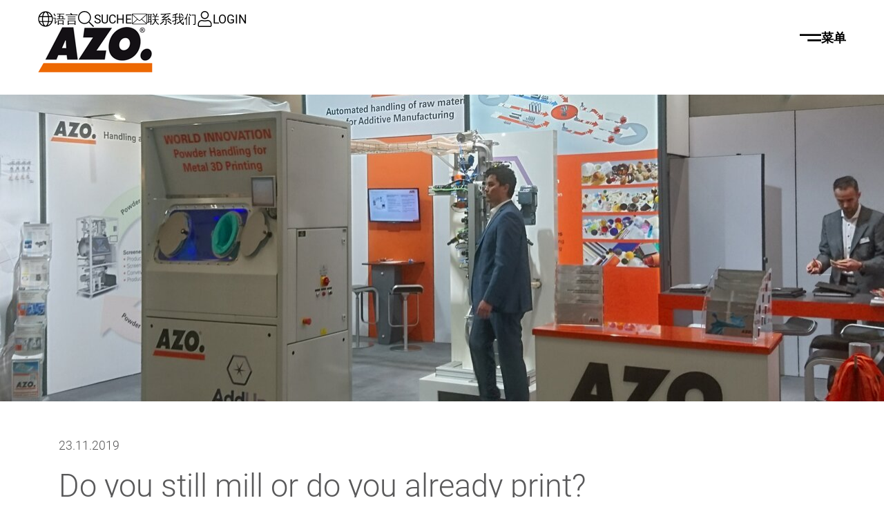

--- FILE ---
content_type: text/html; charset=UTF-8
request_url: https://www.azo.com/zh-cn/%E5%B1%95%E4%BC%9A%E6%B4%BB%E5%8A%A8/Do%20you%20still%20mill%20or%20do%20you%20already%20print-
body_size: 58283
content:
<!doctype html>
<html  lang="zh" class="no-js" >
    <head><meta charset="utf-8" />
<meta http-equiv="X-UA-Compatible" content="IE=edge" />
<meta name="viewport" content="width=device-width, initial-scale=1" /><title>Do you still mill or do you already print?</title><link rel="preload" href="/bundles/azodefaulttheme/css/azo-default.css?v=2.0.9" as="style" type="text/css" />
<link rel="preload" href="/fonts/roboto-light.woff2" as="font" type="font/woff2" crossorigin />
<link rel="preload" href="/fonts/roboto-regular.woff2" as="font" type="font/woff2" crossorigin />
<link rel="preload" href="/fonts/roboto-bold.woff2" as="font" type="font/woff2" crossorigin />
<link rel="preload" href="/fonts/roboto-black.woff2" as="font" type="font/woff2" crossorigin /><script>(function() {
    'use strict';
    if(sessionStorage.fontsLoaded) {
        document.documentElement.className += ' fonts-loaded-1 fonts-loaded-2';
        return;
    } else if ('fonts' in document) {
        document.fonts.load('700 1em OpenSans').then(function() {
            document.documentElement.className += ' fonts-loaded-1';

            Promise.all([
                document.fonts.load('300 1em Roboto'),
                document.fonts.load('400 1em Roboto'),
                document.fonts.load('700 1em Roboto'),
                document.fonts.load('900 1em Roboto')
            ]).then(function() {
                document.documentElement.className += ' fonts-loaded-2';
                sessionStorage.fontsLoaded=true;
            });
        });
    } else {
        return;
    }
})();</script><style>﻿@font-face{font-family:"Dummy";src:url("/fonts/roboto-light.woff2") format("woff2")}@font-face{font-family:"OpenSans";font-weight:700;font-style:normal;font-display:swap;src:url("/fonts/opensans-bold.woff2") format("woff2")}@font-face{font-family:"Roboto";font-weight:300;font-style:normal;font-display:swap;src:url("/fonts/roboto-light.woff2") format("woff2")}@font-face{font-family:"Roboto";font-weight:400;font-style:normal;font-display:swap;src:url("/fonts/roboto-regular.woff2") format("woff2")}@font-face{font-family:"Roboto";font-weight:700;font-style:normal;font-display:swap;src:url("/fonts/roboto-bold.woff2") format("woff2")}@font-face{font-family:"Roboto";font-weight:800;font-style:normal;font-display:swap;src:url("/fonts/roboto-black.woff2") format("woff2")}body{font-family:sans-serif}.fonts-loaded-1 body,.fonts-loaded-2 body{font-family:"Roboto",sans-serif}html{-webkit-text-size-adjust:none;text-size-adjust:none}html.no-scroll{overflow:hidden}body{font-size:1rem;font-weight:300;line-height:1.5;box-sizing:border-box;overflow-x:hidden;margin:0;padding:0;background:#fff;color:#585859}body *{box-sizing:border-box}em,i,address{font-style:normal}b,strong{font-weight:600}main,picture{display:block}button{font-family:inherit;line-height:1;border:0;padding:0;background:rgba(0,0,0,0)}button>span{pointer-events:none}button:focus{outline:0}button,[type=button],[type=reset],[type=submit]{-webkit-appearance:button}button::-moz-focus-inner,[type=button]::-moz-focus-inner,[type=reset]::-moz-focus-inner,[type=submit]::-moz-focus-inner{border-style:none;padding:0}label,button{cursor:pointer}fieldset{border:0;margin:0;padding:0}fieldset+fieldset{margin-top:1.5rem}::placeholder{opacity:.7;transition:opacity .3s}input:focus,textarea:focus{outline:0;box-shadow:none}input:focus::placeholder,textarea:focus::placeholder{opacity:0}textarea{font-family:inherit;line-height:1.5;overflow:auto}[type=number]::-webkit-inner-spin-button,[type=number]::-webkit-outer-spin-button{height:auto}::selection{background:#e46713;color:#fff}footer ::selection{background:#fff;color:#e46713}nav ul{font-size:1rem;list-style:none;margin:0;padding:0}figure{margin:0}.figure{display:block}img{display:block;height:auto;max-width:100%}a:focus,button:focus{outline:.125rem dotted currentColor}a:focus:not(:focus-visible),button:focus:not(:focus-visible){outline:0}a:focus-visible,button:focus-visible{outline:.125rem dotted currentColor}a.button,button{outline-offset:.125rem}table{border-spacing:0;border-collapse:collapse;width:100%}@media screen and (prefers-reduced-motion: reduce){body *{animation:none !important;transition:none !important}}.icon{position:relative;top:.125em;flex-shrink:0;height:1em;width:1em;fill:currentColor;transition:fill .3s}.visually-hidden{position:absolute;height:1px;width:1px;overflow:hidden;clip-path:rect(0, 0, 0, 0);white-space:nowrap}.btn{color:#e46713;padding-left:0;padding-right:0;border-radius:0;border-bottom:.125rem solid #e46713;text-transform:uppercase}.btn:hover,.btn:focus-visible{color:rgba(228,103,19,.6);border-bottom-color:rgba(228,103,19,.6);box-shadow:none}.btn:hover.color-white,.btn:focus-visible.color-white{color:#fff}.btn:focus{box-shadow:none}.btn.no-line{border-bottom:0}.btn.btn-border{padding:.375rem;border:1px solid #fff}.btn.btn-border:hover,.btn.btn-border:focus-visible{color:#fff}.btn.btn-line{padding:0}.btn.btn-line:hover::after,.btn.btn-line:focus-visible::after{top:-1px}.btn.btn-line::after{position:relative;content:"";border-bottom:.25rem solid #fff;display:block}.btn.btn-full,.btn.btn-primary{text-transform:none;color:#fff;padding:.625rem;border:.125rem solid #e46713;background:#e46713}.btn.btn-full:hover,.btn.btn-full:focus-visible,.btn.btn-full:active,.btn.btn-primary:hover,.btn.btn-primary:focus-visible,.btn.btn-primary:active{color:#e46713;border:.125rem solid #e46713;background:#fff;box-shadow:none}.btn.btn-full:focus,.btn.btn-primary:focus{color:#fff}.btn.btn-full.disabled,.btn.btn-full:disabled,.btn.btn-primary.disabled,.btn.btn-primary:disabled{border-color:#d5d5d5;background:#d5d5d5;opacity:1}.btn.btn-full.disabled:hover,.btn.btn-full.disabled:focus-visible,.btn.btn-full:disabled:hover,.btn.btn-full:disabled:focus-visible,.btn.btn-primary.disabled:hover,.btn.btn-primary.disabled:focus-visible,.btn.btn-primary:disabled:hover,.btn.btn-primary:disabled:focus-visible{color:#fff}.line-after::after{content:"";width:2.375rem;height:.1875rem;margin-top:.625rem;background:#e46713;display:block}.bg-white{background:#fff}.bg-primary{color:#fff}.bg-primary a{color:#fff}.bg-primary{background:#e46713 !important}.bg-primary .btn.btn-full,.bg-primary .btn.btn-primary{color:#e46713;background:#fff;border:.125rem solid rgba(0,0,0,0)}.bg-primary .btn.btn-full:hover,.bg-primary .btn.btn-full:focus-visible,.bg-primary .btn.btn-full:active,.bg-primary .btn.btn-primary:hover,.bg-primary .btn.btn-primary:focus-visible,.bg-primary .btn.btn-primary:active{color:#fff;border:.125rem solid #fff;background:#e46713;box-shadow:none}.bg-primary .btn.btn-full.disabled,.bg-primary .btn.btn-full:disabled,.bg-primary .btn.btn-primary.disabled,.bg-primary .btn.btn-primary:disabled{border-color:#d5d5d5;background:#d5d5d5;opacity:1}.bg-primary .btn.btn-full.disabled:hover,.bg-primary .btn.btn-full.disabled:focus-visible,.bg-primary .btn.btn-full:disabled:hover,.bg-primary .btn.btn-full:disabled:focus-visible,.bg-primary .btn.btn-primary.disabled:hover,.bg-primary .btn.btn-primary.disabled:focus-visible,.bg-primary .btn.btn-primary:disabled:hover,.bg-primary .btn.btn-primary:disabled:focus-visible{color:#fff}.bg-grey-extra-light{background:#f2f2f2}.color-primary,.color-brand,.color-orange{color:#e46713}.color-white{color:#fff}.color-black{color:#333}.bg-brand{background:#e46713}.mt-large{margin-top:5rem}.circle{width:3.5625rem;height:3.5625rem;line-height:3;text-align:center;border:solid 1px #fff;border-radius:100%;display:block;transition:.2s all}.circle:hover,.circle:focus-visible{border-color:#e46713;background-color:#e46713}.tag-box{color:#666;line-height:1;padding:.75rem;margin:.3125rem .3125rem 0 0;border:1px solid #d5d5d5;background:#fff}.tag-box:hover,.tag-box:focus-visible{border-color:#666}.text-small{font-size:1.125rem}.w-100 img{width:100%}.container-with-background-image{position:relative}.container-with-background-image.bg-cover{background-size:cover}.container-with-background-image.bg-center{background-position:center}.container-with-background-image.bg-overlay-gray::before{position:absolute;top:0;left:0;width:100%;height:100%;content:"";background:rgba(10,10,10,.8);display:block}html:not(.no-js) [data-aos^=show][data-aos^=show]{display:none}html:not(.no-js) [data-aos^=show][data-aos^=show].aos-animate{display:block}html:not(.no-js) .editmode [data-aos]{display:block !important}.lists-with-white-sign li::before{color:#fff !important}.content-column-2,.content-column-3,.content-column-4{column-gap:3.125rem}@media screen and (min-width: 48em){.content-column-2,.content-column-3,.content-column-4{column-count:2}}@media screen and (min-width: 62em){.content-column-3,.content-column-4{column-count:3}}@media screen and (min-width: 75em){.content-column-4{column-count:4}}p,h5,.h5{font-size:clamp(1rem,4.2667vw,1.125rem)}h1,.h1{font-size:clamp(2.25rem,9.6vw,2.875rem);font-weight:300}h2,.h2{font-size:clamp(1.625rem,6.9333vw,2.25rem);font-weight:300}h3,.h3{font-size:clamp(1.25rem,5.3333vw,1.625rem);font-weight:300}h4,.h4{font-size:clamp(1.125rem,4.8vw,1.375rem);font-weight:300}h5,.h5{font-weight:300}h6,.h6{font-size:clamp(.875rem,3.7333vw,1rem);font-weight:300}table{border:1px solid #d5d5d5;color:#666}table thead tr{background:#d5d5d5;padding:.8rem}table thead th{font-size:1.125rem;font-weight:700;padding:1rem}table tbody td{font-size:1.125rem;font-weight:300;border:1px solid #d5d5d5;padding:1rem}.list-brick__ul,.list-brick__ol li ul,.draft-content ol li ul,ol.list-brick li ul,.list-brick__ul li ol li ul,ul.list-brick li ol li ul,.draft-content ul,ul.list-brick{list-style:none;margin-left:0;padding:0}.list-brick__ul li,.list-brick__ol li ul li,ol.list-brick li ul li,.list-brick__ul li ol li ul li,.draft-content ul li,ul.list-brick li{margin-left:1rem}.list-brick__ul li::before,.list-brick__ol li ul li::before,ol.list-brick li ul li::before,.draft-content ul li::before,ul.list-brick li::before{content:"•";color:#e46713;font-size:1.3rem;font-weight:700;line-height:1;margin-left:-1rem;padding-right:.5rem;margin-top:-0.3rem;text-indent:-0.5rem}.list-brick__ul li ol,.list-brick__ol li ul li ol,ol.list-brick li ul li ol,.draft-content ul li ol,ul.list-brick li ol{counter-reset:li;margin-left:1rem !important}.list-brick__ol,.draft-content ol,ol.list-brick,ol.list-brick li ul li ol,.list-brick__ul li ol,.list-brick__ol li ul li ol,.draft-content ul li ol,ul.list-brick li ol{list-style:none;counter-reset:li;margin:0;padding:0}.list-brick__ol li,.draft-content ol li,ol.list-brick li,.list-brick__ul li ol li,.list-brick__ol li ul li ol li,ul.list-brick li ol li{padding-right:1rem;margin-left:2rem;counter-increment:li}.list-brick__ol li::before,.draft-content ol li::before,ol.list-brick li::before,.list-brick__ul li ol li::before,ul.list-brick li ol li::before{content:counter(li) ".";color:#e46713;font-size:1rem;font-weight:400;text-indent:-1.875rem;display:inline-block}.list-brick__ol li ul,.draft-content ol li ul,ol.list-brick li ul,.list-brick__ul li ol li ul,ul.list-brick li ol li ul{counter-reset:li;margin-left:.625rem}ul.list-brick>li::before,ol.list-brick>li::before{padding-right:0}ul.list-brick>li::before{padding-right:.875rem}.draft-content a{text-decoration:underline}.topline{font-size:clamp(.875rem,3.7333vw,1.125rem);font-weight:800;letter-spacing:1px;line-height:1;text-transform:uppercase;margin-bottom:0}.topline--white{color:#fff}.topline--primary{color:#ec6900}.header{display:flex;flex-direction:column;gap:.625rem;margin:0 auto;max-width:103rem;padding:1rem clamp(1rem,4.2667vw,4rem);background:#fff}.header__top-navigation-list{list-style:none;display:flex;align-items:center;justify-content:end;gap:1rem;margin:0;padding:0}.header__top-navigation-list-item{display:flex}.header__bottom{display:flex;align-items:end;justify-content:space-between;gap:1rem}.header__button{font-weight:400;line-height:1;text-transform:uppercase;color:#000;transition:color .2s}.header__button:hover,.header__button:focus-visible,.header__button:active{color:#e46713}.header__button>span{display:flex;align-items:center;justify-content:center;gap:.25rem;height:100%;width:100%}.header__button .icon{font-size:1.25em;top:0}.header__button .icon--opened{display:none}.header__button[aria-expanded=true] .icon--closed{display:none}.header__button[aria-expanded=true] .icon--opened{display:inline}.header__button--navigation{font-weight:800}.header__button--navigation span{gap:.625rem}.header__button--navigation .icon{font-size:1.75em}.main-navigation-opened .header__button--navigation .icon--closed{display:none}.main-navigation-opened .header__button--navigation .icon--opened{display:inline}.country-selector-opened .header__button--languages .icon--closed{display:none}.country-selector-opened .header__button--languages .icon--opened{display:inline}.search__dropdown,.header__full-dropdown{position:absolute;left:0;top:100%;visibility:hidden;transform:scaleY(0);transform-origin:top}@media screen and (min-width: 40em){.header__button .visually-hidden{position:static;clip:initial;height:auto;width:auto}.header__top-navigation-list{gap:clamp(1rem,2.5vw,3rem)}}@media screen and (min-width: 80em){.header{padding-bottom:2rem}.header__button{font-size:1.125rem}.header__button--navigation span{gap:clamp(1.5rem,1.875vw,2.25rem)}}@media screen and (min-width: 110em){.header{padding-right:0;padding-left:0}}.linelink{font-size:clamp(.875rem,3.7333vw,1.125rem);line-height:1;font-weight:800;text-transform:uppercase;display:flex;align-items:baseline;gap:clamp(.25rem,1.0667vw,1.125rem)}.linelink::before{content:"";height:clamp(.125rem,.5333vw,.25rem);width:clamp(5.25rem,22.4vw,7.625rem)}@font-face{font-family:"swiper-icons";src:url("data:application/font-woff;charset=utf-8;base64, [base64]//wADZ2x5ZgAAAywAAADMAAAD2MHtryVoZWFkAAABbAAAADAAAAA2E2+eoWhoZWEAAAGcAAAAHwAAACQC9gDzaG10eAAAAigAAAAZAAAArgJkABFsb2NhAAAC0AAAAFoAAABaFQAUGG1heHAAAAG8AAAAHwAAACAAcABAbmFtZQAAA/gAAAE5AAACXvFdBwlwb3N0AAAFNAAAAGIAAACE5s74hXjaY2BkYGAAYpf5Hu/j+W2+MnAzMYDAzaX6QjD6/4//Bxj5GA8AuRwMYGkAPywL13jaY2BkYGA88P8Agx4j+/8fQDYfA1AEBWgDAIB2BOoAeNpjYGRgYNBh4GdgYgABEMnIABJzYNADCQAACWgAsQB42mNgYfzCOIGBlYGB0YcxjYGBwR1Kf2WQZGhhYGBiYGVmgAFGBiQQkOaawtDAoMBQxXjg/wEGPcYDDA4wNUA2CCgwsAAAO4EL6gAAeNpj2M0gyAACqxgGNWBkZ2D4/wMA+xkDdgAAAHjaY2BgYGaAYBkGRgYQiAHyGMF8FgYHIM3DwMHABGQrMOgyWDLEM1T9/w8UBfEMgLzE////P/5//f/V/xv+r4eaAAeMbAxwIUYmIMHEgKYAYjUcsDAwsLKxc3BycfPw8jEQA/[base64]/uznmfPFBNODM2K7MTQ45YEAZqGP81AmGGcF3iPqOop0r1SPTaTbVkfUe4HXj97wYE+yNwWYxwWu4v1ugWHgo3S1XdZEVqWM7ET0cfnLGxWfkgR42o2PvWrDMBSFj/IHLaF0zKjRgdiVMwScNRAoWUoH78Y2icB/yIY09An6AH2Bdu/UB+yxopYshQiEvnvu0dURgDt8QeC8PDw7Fpji3fEA4z/PEJ6YOB5hKh4dj3EvXhxPqH/SKUY3rJ7srZ4FZnh1PMAtPhwP6fl2PMJMPDgeQ4rY8YT6Gzao0eAEA409DuggmTnFnOcSCiEiLMgxCiTI6Cq5DZUd3Qmp10vO0LaLTd2cjN4fOumlc7lUYbSQcZFkutRG7g6JKZKy0RmdLY680CDnEJ+UMkpFFe1RN7nxdVpXrC4aTtnaurOnYercZg2YVmLN/d/gczfEimrE/fs/bOuq29Zmn8tloORaXgZgGa78yO9/cnXm2BpaGvq25Dv9S4E9+5SIc9PqupJKhYFSSl47+Qcr1mYNAAAAeNptw0cKwkAAAMDZJA8Q7OUJvkLsPfZ6zFVERPy8qHh2YER+3i/BP83vIBLLySsoKimrqKqpa2hp6+jq6RsYGhmbmJqZSy0sraxtbO3sHRydnEMU4uR6yx7JJXveP7WrDycAAAAAAAH//wACeNpjYGRgYOABYhkgZgJCZgZNBkYGLQZtIJsFLMYAAAw3ALgAeNolizEKgDAQBCchRbC2sFER0YD6qVQiBCv/H9ezGI6Z5XBAw8CBK/m5iQQVauVbXLnOrMZv2oLdKFa8Pjuru2hJzGabmOSLzNMzvutpB3N42mNgZGBg4GKQYzBhYMxJLMlj4GBgAYow/P/PAJJhLM6sSoWKfWCAAwDAjgbRAAB42mNgYGBkAIIbCZo5IPrmUn0hGA0AO8EFTQAA") format("woff");font-weight:400;font-style:normal}:root{--swiper-theme-color: #007aff}.swiper,swiper-container{margin-left:auto;margin-right:auto;position:relative;overflow:hidden;list-style:none;padding:0;z-index:1;display:block}.swiper-vertical>.swiper-wrapper{flex-direction:column}.swiper-wrapper{position:relative;width:100%;height:100%;z-index:1;display:flex;transition-property:transform;transition-timing-function:var(--swiper-wrapper-transition-timing-function, initial);box-sizing:content-box}.swiper-android .swiper-slide,.swiper-wrapper{transform:translate3d(0px, 0, 0)}.swiper-horizontal{touch-action:pan-y}.swiper-vertical{touch-action:pan-x}.swiper-slide,swiper-slide{flex-shrink:0;width:100%;height:100%;position:relative;transition-property:transform;display:block}.swiper-slide-invisible-blank{visibility:hidden}.swiper-autoheight,.swiper-autoheight .swiper-slide{height:auto}.swiper-autoheight .swiper-wrapper{align-items:flex-start;transition-property:transform,height}.swiper-backface-hidden .swiper-slide{transform:translateZ(0);backface-visibility:hidden}.swiper-3d.swiper-css-mode .swiper-wrapper{perspective:1200px}.swiper-3d .swiper-wrapper{transform-style:preserve-3d}.swiper-3d{perspective:1200px}.swiper-3d .swiper-slide,.swiper-3d .swiper-slide-shadow,.swiper-3d .swiper-slide-shadow-left,.swiper-3d .swiper-slide-shadow-right,.swiper-3d .swiper-slide-shadow-top,.swiper-3d .swiper-slide-shadow-bottom,.swiper-3d .swiper-cube-shadow{transform-style:preserve-3d}.swiper-3d .swiper-slide-shadow,.swiper-3d .swiper-slide-shadow-left,.swiper-3d .swiper-slide-shadow-right,.swiper-3d .swiper-slide-shadow-top,.swiper-3d .swiper-slide-shadow-bottom{position:absolute;left:0;top:0;width:100%;height:100%;pointer-events:none;z-index:10}.swiper-3d .swiper-slide-shadow{background:rgba(0,0,0,.15)}.swiper-3d .swiper-slide-shadow-left{background-image:linear-gradient(to left, rgba(0, 0, 0, 0.5), rgba(0, 0, 0, 0))}.swiper-3d .swiper-slide-shadow-right{background-image:linear-gradient(to right, rgba(0, 0, 0, 0.5), rgba(0, 0, 0, 0))}.swiper-3d .swiper-slide-shadow-top{background-image:linear-gradient(to top, rgba(0, 0, 0, 0.5), rgba(0, 0, 0, 0))}.swiper-3d .swiper-slide-shadow-bottom{background-image:linear-gradient(to bottom, rgba(0, 0, 0, 0.5), rgba(0, 0, 0, 0))}.swiper-css-mode>.swiper-wrapper{overflow:auto;scrollbar-width:none;-ms-overflow-style:none}.swiper-css-mode>.swiper-wrapper::-webkit-scrollbar{display:none}.swiper-css-mode>.swiper-wrapper>.swiper-slide{scroll-snap-align:start start}.swiper-horizontal.swiper-css-mode>.swiper-wrapper{scroll-snap-type:x mandatory}.swiper-vertical.swiper-css-mode>.swiper-wrapper{scroll-snap-type:y mandatory}.swiper-css-mode.swiper-free-mode>.swiper-wrapper{scroll-snap-type:none}.swiper-css-mode.swiper-free-mode>.swiper-wrapper>.swiper-slide{scroll-snap-align:none}.swiper-centered>.swiper-wrapper::before{content:"";flex-shrink:0;order:9999}.swiper-centered>.swiper-wrapper>.swiper-slide{scroll-snap-align:center center;scroll-snap-stop:always}.swiper-centered.swiper-horizontal>.swiper-wrapper>.swiper-slide:first-child{margin-inline-start:var(--swiper-centered-offset-before)}.swiper-centered.swiper-horizontal>.swiper-wrapper::before{height:100%;min-height:1px;width:var(--swiper-centered-offset-after)}.swiper-centered.swiper-vertical>.swiper-wrapper>.swiper-slide:first-child{margin-block-start:var(--swiper-centered-offset-before)}.swiper-centered.swiper-vertical>.swiper-wrapper::before{width:100%;min-width:1px;height:var(--swiper-centered-offset-after)}.swiper-lazy-preloader{width:42px;height:42px;position:absolute;left:50%;top:50%;margin-left:-21px;margin-top:-21px;z-index:10;transform-origin:50%;box-sizing:border-box;border:4px solid var(--swiper-preloader-color, var(--swiper-theme-color));border-radius:50%;border-top-color:rgba(0,0,0,0)}.swiper:not(.swiper-watch-progress) .swiper-lazy-preloader,swiper-container:not(.swiper-watch-progress) .swiper-lazy-preloader,.swiper-watch-progress .swiper-slide-visible .swiper-lazy-preloader{animation:swiper-preloader-spin 1s infinite linear}.swiper-lazy-preloader-white{--swiper-preloader-color: #fff}.swiper-lazy-preloader-black{--swiper-preloader-color: #000}@keyframes swiper-preloader-spin{0%{transform:rotate(0deg)}100%{transform:rotate(360deg)}}:root{--swiper-navigation-size: 44px}.swiper-button-prev,.swiper-button-next{position:absolute;top:var(--swiper-navigation-top-offset, 50%);width:calc(var(--swiper-navigation-size)/44*27);height:var(--swiper-navigation-size);margin-top:calc(0px - var(--swiper-navigation-size)/2);z-index:10;cursor:pointer;display:flex;align-items:center;justify-content:center;color:var(--swiper-navigation-color, var(--swiper-theme-color))}.swiper-button-prev.swiper-button-disabled,.swiper-button-next.swiper-button-disabled{opacity:.35;cursor:auto;pointer-events:none}.swiper-button-prev.swiper-button-hidden,.swiper-button-next.swiper-button-hidden{opacity:0;cursor:auto;pointer-events:none}.swiper-navigation-disabled .swiper-button-prev,.swiper-navigation-disabled .swiper-button-next{display:none !important}.swiper-button-prev:after,.swiper-button-next:after{font-family:swiper-icons;font-size:var(--swiper-navigation-size);text-transform:none !important;letter-spacing:0;font-variant:initial;line-height:1}.swiper-button-prev,.swiper-rtl .swiper-button-next{left:var(--swiper-navigation-sides-offset, 10px);right:auto}.swiper-button-prev:after,.swiper-rtl .swiper-button-next:after{content:"prev"}.swiper-button-next,.swiper-rtl .swiper-button-prev{right:var(--swiper-navigation-sides-offset, 10px);left:auto}.swiper-button-next:after,.swiper-rtl .swiper-button-prev:after{content:"next"}.swiper-button-lock{display:none}.swiper-button::after{display:none}.swiper--hero .swiper-button{display:none}.swiper-slide{position:relative}.swiper-slide .linelink{margin-top:auto;color:#000}.swiper-slide .linelink::before{background:#fff}.hero-swiper__video-wrapper,.hero-swiper__picture{display:block;height:61.8vh}.hero-swiper__video,.hero-swiper__image{object-fit:cover;height:100%;width:100%}.hero-swiper__caption{display:flex;flex-direction:column;position:absolute;bottom:-1rem;visibility:hidden;max-width:42.125rem;min-height:17.5rem;padding:clamp(1.25rem,5.333vw,5.25rem) clamp(1.25rem,5.3333vw,2.25rem) 3.375rem;width:94.4vw;color:#000}.hero-swiper__caption>*{position:relative;z-index:3}.hero-swiper__caption h1,.hero-swiper__caption h2{font-size:clamp(1.875rem,8vw,3.125rem);font-weight:700}.hero-swiper__caption::before,.hero-swiper__caption::after{content:"";display:block;position:absolute;top:0;left:0;height:100%;width:100%}.hero-swiper__caption::before{z-index:2;background:#ec6900;mix-blend-mode:multiply}.hero-swiper__caption::after{z-index:1;background:#fff;opacity:.6}.swiper-slide-active .hero-swiper__caption{visibility:visible}.swiper-pagination{display:flex;flex-direction:column;gap:1rem;justify-content:center;margin:0 auto;padding:2rem clamp(1rem,4.2667vw,4rem) 0;max-width:103rem}.swiper-pagination-bullet{font-weight:700;text-align:center;text-transform:uppercase;position:relative;visibility:visible;padding:1rem;width:100%;color:#fff;transition:color .3s}.swiper-pagination-bullet span{position:relative;z-index:1}.swiper-pagination-bullet::after{content:"";display:block;position:absolute;top:0;left:0;height:100%;width:100%;background:#b9bec6;transition:background .3s}.swiper-pagination-bullet:hover,.swiper-pagination-bullet:focus-visible,.swiper-pagination-bullet:active{color:#000}.swiper-pagination-bullet:hover::after,.swiper-pagination-bullet:focus-visible::after,.swiper-pagination-bullet:active::after{background:#ec6900}.swiper-pagination-bullet-active{position:absolute;top:0;right:0;bottom:0;left:0;visibility:hidden;height:0;margin:auto;width:0;color:#000}.swiper-pagination-bullet-active::after{background:#ec6900}.hero-swiper__additional-text-wrapper{font-weight:400;margin:clamp(2.375rem,10.1333vw,5rem) auto 0;padding:0 clamp(1rem,4.2667vw,4rem);max-width:73.75rem}.hero-swiper__additional-text{border-left:.125rem solid #ec6900;padding-left:.875rem}@media screen and (min-width: 47em){.hero-swiper__caption{margin-left:clamp(2rem,4.2553vw,4rem)}}@media screen and (min-width: 80em){.swiper--hero{overflow:visible}.swiper--hero .swiper-slide{display:grid;grid-template-columns:repeat(3, 1fr)}.hero-swiper__video-wrapper,.hero-swiper__picture{grid-column:span 3;height:calc(80.9vh - 3rem)}.hero-swiper__caption{min-height:45vh;width:42.5625vw}.swiper-pagination{flex-direction:row;justify-content:end;position:absolute;right:0;bottom:0;left:0;margin:0 auto -1rem;max-width:103rem;width:100%}.swiper-pagination-bullet{padding:1.25rem 2.25rem 2.25rem;width:25%;color:#fff}.swiper-pagination-bullet span{z-index:2}.swiper-pagination-bullet::after{mix-blend-mode:multiply;z-index:1}.swiper-pagination-bullet:hover,.swiper-pagination-bullet:focus-visible,.swiper-pagination-bullet:active{mix-blend-mode:unset;color:#fff}}@media screen and (min-width: 103em){.hero-swiper__caption{margin-left:min(7vw,8.75rem)}}@media screen and (min-width: 110em){.swiper-pagination{padding:0}}.horizontal-scroll-page{scroll-behavior:smooth}.we-love-ingredients__intro{position:relative;background:rgba(185,190,198,.5)}.we-love-ingredients__intro::after{content:"";position:absolute;top:100%;left:0;border-top:7rem solid rgba(185,190,198,.5);border-right:100vw solid rgba(0,0,0,0);border-bottom:0 solid rgba(0,0,0,0);border-left:0 solid rgba(0,0,0,0);height:0;width:100%}.we-love-ingredients__intro-background{display:none}.we-love-ingredients__intro-content{position:relative;padding:5.25rem 2rem 1rem}.we-love-ingredients__intro-image{aspect-ratio:1;position:absolute;right:0;top:2.25rem;height:clamp(6.25rem,26.6667vw,14rem);mix-blend-mode:multiply}.we-love-ingredients__intro-headline{font-size:clamp(2.875rem,12.2667vw,5rem);font-weight:700;line-height:1.1;margin-bottom:0;color:#000}.fonts-loaded-1 .we-love-ingredients__intro-headline{font-family:"OpenSans",sans-serif}.we-love-ingredients__intro-text{position:relative;z-index:2;border-left:.25rem solid #ec6900;padding:.75rem 0 .75rem 1.25rem;margin-top:clamp(1.5rem,6.4vw,2rem)}.we-love-ingredients__intro-text>p{color:#000}.we-love-ingredients__brancheslinks-wrapper{display:flex;flex-direction:column;position:relative;z-index:2;padding:0 1.25rem;margin-top:2.5rem}.we-love-ingredients__button{position:relative;height:6rem;margin:0 auto;max-width:28rem;width:100%;color:#000;transition:color .3s}.we-love-ingredients__button>span{display:flex;align-items:center;justify-content:center;gap:.25rem;padding:1.25rem 0;width:100%}.we-love-ingredients__button>span::before{content:"";position:absolute;top:0;left:0;z-index:0;height:100%;width:100%;background:#ec6900;transform:skew(-15deg);transition:background .2s}.we-love-ingredients__button:hover>span::before,.we-love-ingredients__button:focus-visible>span::before{background:#b9bec6}.we-love-ingredients__button .icon{font-size:1.5rem;top:0;color:#fff}.we-love-ingredients__button-text{font-size:clamp(1rem,4.2667vw,1.125rem);font-weight:900;line-height:1;text-transform:uppercase;display:flex;align-items:center;position:relative;z-index:1}.we-love-ingredients__button-text::before{content:"";position:absolute;right:110%;z-index:0;height:.25rem;width:clamp(7rem,29.8667vw,7.5rem);background:#fff}.we-love-ingredients__branches-dropdown{visibility:hidden;height:0;padding:0 1.25rem;width:100%;transform:scaleY(0);transform-origin:top;transition:transform .3s}.we-love-ingredients__branches-dropdown[aria-hidden=false]{visibility:visible;height:auto;padding:3.5rem 1.25rem;transform:scaleY(1)}.we-love-ingredients__branches-list{display:flex;flex-wrap:wrap;gap:1.5rem;list-style:none;margin:0;padding:0}.we-love-ingredients__branches-list-item{position:relative}.we-love-ingredients__branches-list-item::before{content:"";position:absolute;top:-10%;left:-0.75rem;height:120%;width:1px;background:#ec6900;transform:skew(-15deg)}.we-love-ingredients__branches-link{font-size:clamp(1rem,4.2667vw,1.125rem);font-weight:900;line-height:1;text-transform:uppercase;color:#000;text-shadow:1px 1px 0 #fff,-1px -1px 0 #fff}.we-love-ingredients__branches-link:hover,.we-love-ingredients__branches-link:focus-visible,.we-love-ingredients__branches-link:active{text-decoration:none;color:#ec6900}.we-love-ingredients__intro-arrow-image{position:relative;top:clamp(-10rem,-42.6667vw,-17rem);z-index:0;mix-blend-mode:multiply}.we-love-ingredients__intro-arrow-top{display:flex;align-items:center;justify-content:center;position:relative}.we-love-ingredients__intro-arrow-top::before{content:"";position:absolute;top:calc(50% - 6.25rem);left:0;right:0;z-index:1;height:6.25rem;margin:0 auto;width:1px;background:#ec6900}.we-love-ingredients__intro-arrow-top .icon{font-size:1.75rem;position:absolute;top:50%;left:0;right:0;z-index:1;margin:0 auto;transform-origin:center;transform:rotate(90deg);color:#ec6900;animation:floatMobile infinite 2s}@keyframes floatMobile{0%{top:50%}50%{top:51%}100%{top:50%}}.we-love-ingredients__claim{font-size:clamp(1.875rem,8vw,2.875rem);font-weight:400;line-height:1.1;text-transform:uppercase;position:absolute;right:0;bottom:5rem;left:0;margin:0 auto;max-width:27.75rem;padding:0 1.25rem;color:#000}@media screen and (min-width: 47em){.we-love-ingredients__intro-arrow-top::before{height:16.25rem}.we-love-ingredients__intro-arrow-top .icon{top:51rem;animation:floatTabletOne linear infinite 2s}@keyframes floatTabletOne{0%{top:51rem}50%{top:51.5rem}100%{top:51rem}}.we-love-ingredients__claim{bottom:11rem}}@media screen and (min-width: 62em){.we-love-ingredients__intro-headline,.we-love-ingredients__intro-text{max-width:61.8vw}}@media screen and (min-width: 80em){.we-love-ingredients__intro::after,.we-love-ingredients__intro-arrow-image{display:none}.we-love-ingredients__intro-background{display:block;position:absolute;top:0;left:0;z-index:1}.horizontal-scroll-page{scroll-behavior:unset}.horizontal-scroll-page .header{position:sticky;top:0;left:0;z-index:999;height:7.75rem;padding-bottom:0}.horizontal-scroll{flex-shrink:0;overflow:hidden;height:calc(100% - 6rem)}.we-love-ingredients__intro{display:flex;height:calc(100vh - 7.75rem);background:#fff}.we-love-ingredients__intro-content{display:flex;flex-direction:column;justify-content:end;height:calc(100% - 6rem);padding-bottom:2rem;padding-left:5vw;background:rgba(185,190,198,.5)}.we-love-ingredients__intro-content::after{display:none}.we-love-ingredients__intro-helper{height:100%}.we-love-ingredients__intro-image{top:10%;right:10%}.we-love-ingredients__intro-headline{position:relative;z-index:1;width:31.25vw}.we-love-ingredients__intro-text{max-width:48rem;width:59.5vw}.we-love-ingredients__intro-text p{font-weight:400}.we-love-ingredients__claim{position:relative;bottom:0;left:8rem;z-index:4;margin-left:10vw}.we-love-ingredients__brancheslinks-wrapper{flex-direction:row;align-items:center;gap:0 2rem;position:absolute;bottom:0;min-width:100vw}.we-love-ingredients__button{margin:0 0 0 clamp(2.5rem,3.125vw,4.375rem)}.we-love-ingredients__branches-dropdown{padding:0 2rem 0 0;transform-origin:left;transform:scaleX(0)}.we-love-ingredients__branches-dropdown[aria-hidden=false]{padding:0 2rem 0 0;transform:scaleX(1)}.we-love-ingredients__intro-arrow{display:flex;align-items:center;height:calc(100% - 6rem);padding-right:10vw;background:rgba(185,190,198,.5)}.we-love-ingredients__intro-arrow-top{height:100%;width:18rem}.we-love-ingredients__intro-arrow-top::before{top:1rem;bottom:0;right:12%;left:auto;height:1px;margin:auto 0;width:17rem}.we-love-ingredients__intro-arrow-image{position:absolute;top:-0.5rem;left:-25%;z-index:2;margin:0;transform:rotate(90deg) scale(2)}.we-love-ingredients__intro-arrow-top .icon{top:1rem;left:auto;bottom:0;right:0;z-index:1;margin:auto 0;transform-origin:center;transform:rotate(0);animation:floatDesktop linear infinite 2s}@keyframes floatDesktop{0%{right:0%}50%{right:3%}100%{right:0%}}}@media screen and (min-width: 110em){.we-love-ingredients__intro-content{padding-left:10vw}.we-love-ingredients__intro-text{max-width:33.875rem}}@media screen and (min-height: 56.25em){.we-love-ingredients__intro-image{top:11%;right:auto;left:46%}.we-love-ingredients__intro-text p{line-height:1.83}}.we-love-ingredients__logo{position:relative;margin-top:6.9375rem}.we-love-ingredients__logo::before{content:"";position:absolute;bottom:100%;left:0;border-top:0 solid rgba(0,0,0,0);border-right:0 solid rgba(0,0,0,0);border-bottom:7rem solid rgba(185,190,198,.5);border-left:100vw solid rgba(0,0,0,0);height:0;width:100%}.we-love-ingredients__logo-top{display:flex;flex-direction:column;padding-top:4rem;background:linear-gradient(-200deg, rgba(185, 190, 198, 0.5), rgba(185, 190, 198, 0.5) 75%, #b9bec6 75%, #b9bec6 100%)}.we-love-ingredients__logo-top .icon--a{font-size:75.2vw;aspect-ratio:1;top:0;margin:0 1.25rem 0 auto;fill:#fff}.we-love-ingredients__logo-top-arrow{display:flex;align-items:center;justify-content:center;position:relative;height:6.25rem;top:-3.25rem}.we-love-ingredients__logo-top-arrow::before{content:"";position:absolute;top:calc(89% - 6.25rem);left:0;right:0;z-index:1;height:6.25rem;margin:0 auto;width:1px;background:#ec6900}.we-love-ingredients__logo-top-arrow .icon{font-size:1.75rem;position:absolute;top:90%;left:0;right:0;z-index:1;margin:0 auto;transform-origin:center;transform:rotate(90deg);color:#ec6900;animation:floatMobileThree linear infinite 2s}@keyframes floatMobileThree{0%{top:90%}50%{top:95%}100%{top:90%}}.we-love-ingredients__logo-bottom-headline{font-size:clamp(2.875rem,12.2667vw,4.375rem);font-weight:700;line-height:1;color:#000}.we-love-ingredients__logo-mid{display:flex;flex-direction:column;align-items:center;position:relative;background:linear-gradient(-200deg, #b9bec6, #b9bec6 75%, #ec6900 75%, #ec6900 100%)}.we-love-ingredients__logo-mid .icon--z{aspect-ratio:1.05/1;top:0;z-index:0;width:77.8667vw;fill:#fff}.we-love-ingredients__logo-mid-image{mix-blend-mode:multiply;position:absolute;left:-3.25rem;bottom:3.25rem;z-index:1}.we-love-ingredients__logo-image-desktop{display:none}.we-love-ingredients__logo-bottom{position:relative;background:linear-gradient(-200deg, #b9bec6, #b9bec6 5%, #ec6900 5%, #ec6900 100%)}.we-love-ingredients__logo-bottom .icon--o{aspect-ratio:1/1.04;margin-top:-1rem;margin-left:4.2667vw;width:74.6667vw;fill:#fff}.icon--dot{display:none}.we-love-ingredients__logo-bottom-image{aspect-ratio:1;position:absolute;top:50%;right:10%;height:clamp(5rem,21.3333vw,10rem);mix-blend-mode:multiply;transform:translateY(-50%)}.we-love-ingredients__logo-bottom-headline{position:absolute;bottom:3rem;right:5.3333vw;left:5.3333vw;z-index:3;width:calc(100% - 10.6667vw)}.fonts-loaded-1 .we-love-ingredients__logo-bottom-headline{font-family:"OpenSans",sans-serif}.we-love-ingredients__logo-bottom-arrow{display:flex;align-items:center;justify-content:center;position:relative;padding-bottom:3.5rem}.we-love-ingredients__logo-bottom-arrow::before{content:"";position:absolute;top:calc(89% - 6.25rem);left:0;right:0;z-index:1;height:6.25rem;margin:0 auto;width:1px;background:#fff}.we-love-ingredients__logo-bottom-arrow .icon{font-size:1.75rem;position:absolute;top:90%;left:0;right:0;z-index:1;margin:0 auto;transform-origin:center;transform:rotate(90deg);color:#fff;animation:floatMobileTwo linear infinite 2s}@keyframes floatMobileTwo{0%{top:90%}50%{top:105%}100%{top:90%}}.we-love-ingredients__branches{display:flex;flex-direction:column;position:relative;padding:4rem clamp(1.25rem,5.3333vw,4rem) 2rem;background:#ec6900}.we-love-ingredients__branches::after{content:"";position:absolute;top:100%;left:0;border-top:7rem solid #ec6900;border-right:100vw solid rgba(0,0,0,0);border-bottom:0 solid rgba(0,0,0,0);border-left:0 solid rgba(0,0,0,0);height:0;width:100%}.we-love-ingredients__branches-iconlist{display:flex;flex-direction:column;gap:2rem;list-style:none;margin:0 auto;padding:0}.we-love-ingredients__branches-iconlink{font-size:clamp(1rem,4.2667vw,1.125rem);font-weight:900;line-height:1;display:flex;align-items:center;gap:1.25rem;color:#fff;transition:transform .2s}.we-love-ingredients__branches-iconlink .icon{font-size:4rem;top:0;color:#000;transition:color .2s}.we-love-ingredients__branches-iconlink:hover,.we-love-ingredients__branches-iconlink:focus-visible{text-decoration:none;color:#fff;transform:scale(1.2)}.we-love-ingredients__branches-iconlink:hover .icon,.we-love-ingredients__branches-iconlink:focus-visible .icon{color:#fff}.we-love-ingredients__case-studies{display:flex;flex-direction:column;margin:10rem 0}.we-love-ingredients__case-studies .linelink{width:100%;color:#000}.we-love-ingredients__case-studies .linelink::before{background:#ec6900}.we-love-ingredients__case-studies .linelink .icon{font-size:1.25rem;color:#ec6900;transform-origin:center;transition:transform .2s}.we-love-ingredients__case-studies .linelink:hover .icon,.we-love-ingredients__case-studies .linelink:focus-visible .icon{transform:translateX(0.5rem)}.we-love-ingredients__case-studies-list{display:flex;flex-direction:column;gap:7.5rem;list-style:none;margin:0 auto;padding:0;width:81.6vw}.we-love-ingredients__case-studies-list-item:not(:first-child){position:relative;padding-top:4rem}.we-love-ingredients__case-studies-list-item:not(:first-child)::before{content:"";display:block;position:relative;top:-5.5rem;height:1px;width:100%;background:#ec6900;transform:rotate(-15deg)}.we-love-ingredients__case-study-wrapper{font-size:clamp(1rem,4.2667vw,1.125rem);font-weight:900;line-height:1;display:flex;flex-direction:column;gap:1.5rem;color:#ec6900;transition:transform .2s}.we-love-ingredients__case-study-top{font-weight:700;color:inherit}.we-love-ingredients__case-study-top span{display:flex;align-items:center;gap:1.5rem 1.25rem}.we-love-ingredients__case-study-top .branch-icon{font-size:4rem;top:0;color:#000;transition:color .2s}.we-love-ingredients__case-study-top .icon--dropdown-indicator{font-size:1.5rem;transform-origin:center;transition:transform .3s}.we-love-ingredients__case-study-top[aria-expanded=true] .icon--dropdown-indicator{transform:rotate(180deg)}.we-love-ingredients__case-study-middle{font-weight:400;line-height:1.5;width:100%;color:#000}.we-love-ingredients__outro{position:relative;background:#ec6900}.we-love-ingredients__outro::before{content:"";position:absolute;top:-7rem;border-bottom:7rem solid #ec6900;border-left:100vw solid rgba(0,0,0,0);border-top:0 solid rgba(0,0,0,0);border-right:0 solid rgba(0,0,0,0);height:0;width:100%}.we-love-ingredients__outro-helper,.we-love-ingredients__disclaimer{padding:2rem clamp(1.25rem,5.3333vw,4rem)}.we-love-ingredients__outro-headline{font-size:clamp(2.875rem,12.2667vw,4.375rem);font-weight:700;line-height:1;color:#000}.fonts-loaded-1 .we-love-ingredients__outro-headline{font-family:"OpenSans",sans-serif}.we-love-ingredients__outrolink{display:flex;align-items:center;gap:1.25rem;margin-top:1.875rem;color:#000}.we-love-ingredients__outrolink .icon{font-size:2.5rem;top:0;transform-origin:center;transition:transform .2s}.we-love-ingredients__outrolink:hover{text-decoration:underline}.we-love-ingredients__outrolink:hover,.we-love-ingredients__outrolink:focus-visible{color:#000}.we-love-ingredients__outrolink:hover .icon,.we-love-ingredients__outrolink:focus-visible .icon{transform:scale(1.1)}.we-love-ingredients__outrolink-text{display:flex;align-items:center;gap:1.25rem}.we-love-ingredients__outrolink-text::before{content:"";flex-shrink:0;height:5.5rem;width:.25rem;background:#fff}.we-love-ingredients__disclaimer{display:flex;align-items:center;justify-content:start;gap:clamp(1rem,4.2667vw,2rem)}.we-love-ingredients__legal-link{font-weight:700;color:#fff}.we-love-ingredients__legal-link:hover,.we-love-ingredients__legal-link:focus-visible,.we-love-ingredients__legal-link:active{text-decoration:underline;color:#fff}@media screen and (min-width: 30em){.we-love-ingredients__case-studies-list-item:not(:first-child)::before{margin:0 auto;width:85%;transform:rotate(-12deg)}}@media screen and (min-width: 47em){.we-love-ingredients__logo-mid-image{max-width:61.8vw}.we-love-ingredients__branches-iconlist{display:grid;grid-template-columns:1fr 1fr}.we-love-ingredients__case-studies-list{gap:11.5rem}.we-love-ingredients__case-studies-list-item:not(:first-child)::before{bottom:12rem}.we-love-ingredients__case-study-wrapper{margin:0 auto;width:61.8%}}@media screen and (min-width: 62em){.we-love-ingredients__branches-iconlist{grid-template-columns:repeat(3, 1fr)}.we-love-ingredients__case-studies-list{display:grid;grid-template-columns:1fr 1fr;gap:8rem 4rem}.we-love-ingredients__case-studies-list-item,.we-love-ingredients__case-studies-list-item:not(:first-child){padding-top:2rem}.we-love-ingredients__case-studies-list-item:not(:first-child)::before{display:none}.we-love-ingredients__case-studies-list-item:nth-child(even)::before{content:"";display:block;position:absolute;top:-2rem;left:-15%;height:150%;width:1px;background:#ec6900;transform:rotate(15deg)}.we-love-ingredients__case-study-wrapper{width:100%}.we-love-ingredients__case-study-middle{padding-right:1rem}}@media screen and (min-width: 80em){.we-love-ingredients__logo{display:flex;flex-direction:row;overflow:visible;position:relative;margin-top:0}.we-love-ingredients__logo-top{z-index:1;padding-top:0;background:linear-gradient(120deg, rgba(185, 190, 198, 0.5), rgba(185, 190, 198, 0.5) 45%, #b9bec6 45%, #b9bec6 100%)}.we-love-ingredients__logo-mid{background:linear-gradient(120deg, #b9bec6 45%, #ec6900 45%, #ec6900 100%)}.we-love-ingredients__logo-bottom{background:#ec6900}.we-love-ingredients__logo-top .icon--a,.we-love-ingredients__logo-mid .icon--z,.we-love-ingredients__logo-bottom .icon--o{height:calc(100vh - 13.75rem);width:auto}.we-love-ingredients__logo-bottom .icon--dot{display:inline;height:18rem;margin-top:auto;width:17rem;fill:#fff}.we-love-ingredients__logo-top-arrow,.we-love-ingredients__logo-bottom-arrow{position:absolute;top:50%;transform:translateY(-50%)}.we-love-ingredients__logo-top-arrow::before,.we-love-ingredients__logo-bottom-arrow::before{top:auto;left:18rem;right:auto;height:1px;margin:auto 0;width:27rem}.we-love-ingredients__logo-top-arrow .icon,.we-love-ingredients__logo-bottom-arrow .icon{top:-50%;right:-47rem;bottom:50%;left:auto;margin:auto;transform:rotate(0)}.we-love-ingredients__logo-top-arrow{height:auto}.we-love-ingredients__logo-top-arrow .icon{animation:floatDesktopMiddle linear infinite 2s}@keyframes floatDesktopMiddle{0%{right:-47rem}50%{right:-48rem}100%{right:-47rem}}.we-love-ingredients__logo-bottom{display:flex;margin-top:auto}.we-love-ingredients__logo-bottom-arrow{left:-75%;transform:none}.we-love-ingredients__logo-bottom-arrow::before{top:0;left:12rem}.we-love-ingredients__logo-bottom-arrow .icon{top:-50%;right:-41rem;animation:floatDesktopEnd linear infinite 2s}@keyframes floatDesktopEnd{0%{right:-41rem}50%{right:-42rem}100%{right:-41rem}}.we-love-ingredients__logo-mid-image{display:none}.we-love-ingredients__logo-image-desktop{display:block;position:absolute;bottom:-6rem;left:34%;z-index:2;max-width:60rem;mix-blend-mode:multiply}.we-love-ingredients__logo-bottom .icon--o{margin:0 0 0 -5vw}.we-love-ingredients__logo-bottom-image{top:60%;right:auto;left:-63%}.we-love-ingredients__logo-bottom-headline{right:0;bottom:50%;left:auto;transform:translateY(50%)}.we-love-ingredients__branches{overflow:visible;margin-right:15rem;padding-top:clamp(5rem,6.25vw,7.5rem);padding-bottom:clamp(5rem,6.25vw,7.5rem)}.we-love-ingredients__branches::after{top:0;left:100%;right:auto;border-top:0 solid rgba(0,0,0,0);border-right:0 solid rgba(0,0,0,0);border-bottom:calc(100vh - 13.75rem) solid rgba(0,0,0,0);border-left:20rem solid #ec6900;height:100%;width:0}.we-love-ingredients__branches-iconlist{justify-content:space-between;align-content:space-around;gap:1rem 5rem;height:100%}.we-love-ingredients__branches-iconlink{transform-origin:left}.we-love-ingredients__case-studies{justify-content:center;overflow:visible;margin:0 5vw;padding:1.5rem 5vw;width:auto}.we-love-ingredients__case-studies .linelink{margin-bottom:4rem;position:relative;right:4rem}.we-love-ingredients__case-studies-list{display:flex;flex-direction:row;gap:0 2rem;height:100%;width:auto}.we-love-ingredients__case-studies-list-item{display:flex;align-items:center;gap:2rem;padding:0 !important}.we-love-ingredients__case-studies-list-item:not(:first-child)::before{content:"";display:block !important;position:static !important;height:100% !important;width:1px !important;transform:rotate(19deg) !important}.we-love-ingredients__case-study-wrapper{justify-content:space-between;gap:0;height:100%;width:23rem}.we-love-ingredients__case-study-top span{justify-content:center;position:relative;left:2rem;margin-top:3rem}.we-love-ingredients__outro{display:flex;flex-direction:column;justify-content:center;overflow:visible}.we-love-ingredients__outro{margin-left:15rem;width:31.25rem !important}.we-love-ingredients__outro::before{top:0;right:100%;border-top:calc(100vh - 13.75rem) solid rgba(0,0,0,0);border-right:20rem solid #ec6900;border-bottom:0 solid rgba(0,0,0,0);border-left:0 solid rgba(0,0,0,0);height:100%;width:0}.we-love-ingredients__outro-helper,.we-love-ingredients__disclaimer{padding:2rem 6rem 2rem 0}}@media screen and (min-width: 110em){.we-love-ingredients__logo-bottom-headline{right:-6rem;max-width:30rem}.we-love-ingredients__logo-top-arrow::before{left:27rem}.we-love-ingredients__logo-top-arrow .icon{right:-56rem;animation:floatBigscreen linear infinite 2s}@keyframes floatBigscreen{0%{right:-56rem}50%{right:-57rem}100%{right:-56rem}}.we-love-ingredients__logo-bottom-arrow{left:-51%}.we-love-ingredients__case-studies{margin-left:0;padding-left:0}}@media screen and (min-height: 56.25em){.we-love-ingredients__case-study-wrapper{padding:10vh 0}.we-love-ingredients__case-study-top{position:relative;left:1rem}.we-love-ingredients__case-study-middle{padding-left:1rem}}/*# sourceMappingURL=azo-critical.css.map */
</style><link rel="stylesheet" media="print" onload="this.media='screen'" href="/bundles/azodefaulttheme/css/azo-default.css?v=2.0.9" />
<link rel="stylesheet" media="print" onload="this.media='screen'" href="/vendor/@fancyapps/fancybox/dist/jquery.fancybox.min.css" />
<link rel="stylesheet" media="print" onload="this.media='screen'" href="/vendor/fine-uploader/jquery.fine-uploader/fine-uploader-new.css" />
<link rel="stylesheet" media="print" onload="this.media='screen'" href="/vendor/pretty-dropdowns/dist/css/prettydropdowns.css" />
<link rel="stylesheet" media="print" onload="this.media='screen'" href="/vendor/slick-carousel/slick/slick.css" />
<link rel="stylesheet" media="print" onload="this.media='screen'" href="/vendor/slick-carousel/slick/slick-theme.css" />
<link rel="stylesheet" media="print" onload="this.media='screen'" href="/vendor/shariff/dist/shariff.min.css" />
<link rel="stylesheet" media="print" onload="this.media='screen'" href="/vendor/icheck-bootstrap/icheck-bootstrap.min.css" />
<link rel="stylesheet" media="print" onload="this.media='screen'" href="/bundles/aufwindcounter/css/aufwind-counter.css?v=2.0.9" />
<link rel="stylesheet" media="print" onload="this.media='screen'" href="/bundles/azoagent/css/agent-search.css?v=2.0.9" />
<link rel="stylesheet" media="print" onload="this.media='screen'" href="/bundles/azohistory/css/history.css?v=2.0.9" />
<link rel="stylesheet" media="print" onload="this.media='screen'" href="/bundles/azopim/css/pim.css?v=2.0.9" />

<noscript>
    <link rel="stylesheet" href="/bundles/azodefaulttheme/css/azo-default.css?v=2.0.9" />
    <link rel="stylesheet" href="/vendor/@fancyapps/fancybox/dist/jquery.fancybox.min.css" />
    <link rel="stylesheet" href="/vendor/fine-uploader/jquery.fine-uploader/fine-uploader-new.css" />
    <link rel="stylesheet" href="/vendor/pretty-dropdowns/dist/css/prettydropdowns.css" />
    <link rel="stylesheet" href="/vendor/slick-carousel/slick/slick.css" />
    <link rel="stylesheet" href="/vendor/slick-carousel/slick/slick-theme.css" />
    <link rel="stylesheet" href="/vendor/shariff/dist/shariff.min.css" />
    <link rel="stylesheet" href="/vendor/icheck-bootstrap/icheck-bootstrap.min.css" />
    <link rel="stylesheet" href="/bundles/aufwindcounter/css/aufwind-counter.css?v=2.0.9" />
    <link rel="stylesheet" href="/bundles/azoagent/css/agent-search.css?v=2.0.9" />
    <link rel="stylesheet" href="/bundles/azohistory/css/history.css?v=2.0.9" />
    <link rel="stylesheet" href="/bundles/azopim/css/pim.css?v=2.0.9" />
</noscript><link href="https://consent.cookiebot.com" rel="dns-prefetch" />
<link href="https://consentcdn.cookiebot.com" rel="dns-prefetch" />
<link href="https://consent.cookiebot.com" rel="preconnect" />
<link href="https://consentcdn.cookiebot.com" rel="preconnect" /><link rel="alternate" hreflang="de-de" href="https://www.azo.com/de-de/news-messen/Fr&auml;sen Sie noch oder drucken Sie schon-"/><link rel="alternate" hreflang="en-de" href="https://www.azo.com/en-de/news-events/Do you still mill or do you already print-"/><link rel="alternate" hreflang="de-be" href="https://www.azo.com/de-be/news-messen/Fr&auml;sen Sie noch oder drucken Sie schon-"/><link rel="alternate" hreflang="en-gb" href="https://www.azo.com/en-gb/news-events/Do you still mill or do you already print-"/><link rel="alternate" hreflang="en-be" href="https://www.azo.com/en-be/news-events/Do you still mill or do you already print-"/><link rel="alternate" hreflang="zh-cn" href="https://www.azo.com/zh-cn/展会活动/Do you still mill or do you already print-"/><link rel="alternate" hreflang="fr-fr" href="https://www.azo.com/fr-fr/actualites-salons/Do you still mill or do you already print-"/><link rel="alternate" hreflang="nl-be" href="https://www.azo.com/nl-be/nieuws-beurzen/Do you still mill or do you already print-"/><link rel="alternate" hreflang="fr-be" href="https://www.azo.com/fr-be/actualites-salons/Do you still mill or do you already print-"/><link rel="alternate" hreflang="es-de" href="https://www.azo.com/es-de/noticias-y-ferias/Do you still mill or do you already print-"/><link rel="alternate" href="https://www.azo.com/en-de/news-events/Do you still mill or do you already print-" hreflang="x-default"/><style media="screen">
<!--
.bg-img-8540d905-2660-4139-aaa3-57050bf06be8 { background-image:url(/Webseite_NEU/Messe/5788/image-thumb__5788__auto_02dadf0063f3e470ff4a45e2b14da9bc/Header_Formnext2019_DSC_0602.jpg) }@media screen and (min-width:480px) { .bg-img-8540d905-2660-4139-aaa3-57050bf06be8 { background-image:url(/Webseite_NEU/Messe/5788/image-thumb__5788__auto_9920b7ddac1b977882e767c51b949e38/Header_Formnext2019_DSC_0602.jpg) } }@media screen and (min-width:640px) { .bg-img-8540d905-2660-4139-aaa3-57050bf06be8 { background-image:url(/Webseite_NEU/Messe/5788/image-thumb__5788__auto_1a2348ea8a77e7a43cf375415abdd41e/Header_Formnext2019_DSC_0602.jpg) } }@media screen and (min-width:768px) { .bg-img-8540d905-2660-4139-aaa3-57050bf06be8 { background-image:url(/Webseite_NEU/Messe/5788/image-thumb__5788__auto_2fdd9127f0f5b62f06619d7acce18993/Header_Formnext2019_DSC_0602.jpg) } }@media screen and (min-width:1024px) { .bg-img-8540d905-2660-4139-aaa3-57050bf06be8 { background-image:url(/Webseite_NEU/Messe/5788/image-thumb__5788__auto_efbd4866061d4d693757a0e1cc044240/Header_Formnext2019_DSC_0602.jpg) } }@media screen and (min-width:1280px) { .bg-img-8540d905-2660-4139-aaa3-57050bf06be8 { background-image:url(/Webseite_NEU/Messe/5788/image-thumb__5788__auto_efd521a7ab4f4119f001590cd7a5f467/Header_Formnext2019_DSC_0602.jpg) } }@media screen and (min-width:1440px) { .bg-img-8540d905-2660-4139-aaa3-57050bf06be8 { background-image:url(/Webseite_NEU/Messe/5788/image-thumb__5788__auto_3bfa9ed3917948fb3cca53f6c531c9e4/Header_Formnext2019_DSC_0602.jpg) } }@media screen and (min-width:1920px) { .bg-img-8540d905-2660-4139-aaa3-57050bf06be8 { background-image:url(/Webseite_NEU/Messe/5788/image-thumb__5788__auto_5fb4d0ca83f3386aad0406bd711397bb/Header_Formnext2019_DSC_0602.jpg) } }@media screen and (min-width:2200px) { .bg-img-8540d905-2660-4139-aaa3-57050bf06be8 { background-image:url(/Webseite_NEU/Messe/5788/image-thumb__5788__auto_13d7d936acc7cc91c228477aac57a984/Header_Formnext2019_DSC_0602.jpg) } }
-->
</style><meta name="description" content="AZO at Formnext in Frankfurt" />
<meta content="yes" name="apple-mobile-web-app-capable"/>
<link rel="shortcut icon" type="image/x-icon" href="/_icons/favicon.ico">
<link rel="icon" type="image/x-icon" href="/_icons/favicon.ico">
<link rel="icon" type="image/gif" href="/_icons/favicon.gif">
<link rel="icon" type="image/png" href="/_icons/favicon.png">
<link rel="apple-touch-icon" href="/_icons/apple-touch-icon.png">
<link rel="apple-touch-icon" href="/_icons/apple-touch-icon-57x57.png" sizes="57x57">
<link rel="apple-touch-icon" href="/_icons/apple-touch-icon-60x60.png" sizes="60x60">
<link rel="apple-touch-icon" href="/_icons/apple-touch-icon-72x72.png" sizes="72x72">
<link rel="apple-touch-icon" href="/_icons/apple-touch-icon-76x76.png" sizes="76x76">
<link rel="apple-touch-icon" href="/_icons/apple-touch-icon-114x114.png" sizes="114x114">
<link rel="apple-touch-icon" href="/_icons/apple-touch-icon-120x120.png" sizes="120x120">
<link rel="apple-touch-icon" href="/_icons/apple-touch-icon-128x128.png" sizes="128x128">
<link rel="apple-touch-icon" href="/_icons/apple-touch-icon-144x144.png" sizes="144x144">
<link rel="apple-touch-icon" href="/_icons/apple-touch-icon-152x152.png" sizes="152x152">
<link rel="apple-touch-icon" href="/_icons/apple-touch-icon-180x180.png" sizes="180x180">
<link rel="apple-touch-icon" href="/_icons/apple-touch-icon-precomposed.png">
<link rel="icon" type="image/png" href="/_icons/favicon-16x16.png" sizes="16x16">
<link rel="icon" type="image/png" href="/_icons/favicon-32x32.png" sizes="32x32">
<link rel="icon" type="image/png" href="/_icons/favicon-96x96.png" sizes="96x96">
<link rel="icon" type="image/png" href="/_icons/favicon-160x160.png" sizes="160x160">
<link rel="icon" type="image/png" href="/_icons/favicon-192x192.png" sizes="192x192">
<link rel="icon" type="image/png" href="/_icons/favicon-196x196.png" sizes="196x196">
<meta name="msapplication-TileImage" content="/_icons/win8-tile-144x144.png">
<meta name="msapplication-TileColor" content="#ffffff">
<meta name="msapplication-navbutton-color" content="#ffffff">
<meta name="msapplication-square70x70logo" content="/_icons/win8-tile-70x70.png">
<meta name="msapplication-square144x144logo" content="/_icons/win8-tile-144x144.png">
<meta name="msapplication-square150x150logo" content="/_icons/win8-tile-150x150.png">
<meta name="msapplication-wide310x150logo" content="/_icons/win8-tile-310x150.png">
<meta name="msapplication-square310x310logo" content="/_icons/win8-tile-310x310.png">
<script>
            (function(){try{var t=document.getElementsByTagName("html")[0],e=t.getAttribute("class");e?null:e="",e=e.replace(new RegExp("no-js","g"),"")+" js ",e.trim(),t.setAttribute("class",e)}catch(t){}})();
            (function(){try{var t=document.documentElement;t.setAttribute("data-useragent",navigator.userAgent),t.setAttribute("data-platform",navigator.platform),t.className+="ontouchstart"in window||"onmsgesturechange"in window?" touch":""}catch(t){}})();
        </script><!-- Matomo Tag Manager --><script type="text/plain" data-cookieconsent="statistics">var _mtm = window._mtm = window._mtm || [];_mtm.push({'mtm.startTime': (new Date().getTime()), 'event': 'mtm.Start'});var d=document, g=d.createElement('script'), s=d.getElementsByTagName('script')[0];g.async=true; g.src='https://mtm.azo.com/js/container_nWs1LE7U.js'; s.parentNode.insertBefore(g,s);</script><!-- End Matomo Tag Manager -->
</head>
    <body   ><svg style="display: none">
    <symbol id="arrow-left" viewBox="0 0 448 512"><path d="M231.536 475.535l7.071-7.07c4.686-4.686 4.686-12.284 0-16.971L60.113 273H436c6.627 0 12-5.373 12-12v-10c0-6.627-5.373-12-12-12H60.113L238.607 60.506c4.686-4.686 4.686-12.284 0-16.971l-7.071-7.07c-4.686-4.686-12.284-4.686-16.97 0L3.515 247.515c-4.686 4.686-4.686 12.284 0 16.971l211.051 211.05c4.686 4.686 12.284 4.686 16.97-.001z"/></symbol>
    <symbol id="arrow-to-bottom-light" viewBox="0 0 384 512"><path d="M348.5 264l-148 148.5c-4.7 4.7-12.3 4.7-17 0L35.5 264c-4.7-4.7-4.7-12.3 0-17l7.1-7.1c4.7-4.7 12.3-4.7 17 0l115.4 116V44c0-6.6 5.4-12 12-12h10c6.6 0 12 5.4 12 12v311.9L324.4 240c4.7-4.7 12.3-4.7 17 0l7.1 7.1c4.7 4.6 4.7 12.2 0 16.9zM384 468v-8c0-6.6-5.4-12-12-12H12c-6.6 0-12 5.4-12 12v8c0 6.6 5.4 12 12 12h360c6.6 0 12-5.4 12-12z"/></symbol>
    <symbol id="angle-double-left" viewBox="0 0 448 512"><path d="M223.7 239l136-136c9.4-9.4 24.6-9.4 33.9 0l22.6 22.6c9.4 9.4 9.4 24.6 0 33.9L319.9 256l96.4 96.4c9.4 9.4 9.4 24.6 0 33.9L393.7 409c-9.4 9.4-24.6 9.4-33.9 0l-136-136c-9.5-9.4-9.5-24.6-.1-34zm-192 34l136 136c9.4 9.4 24.6 9.4 33.9 0l22.6-22.6c9.4-9.4 9.4-24.6 0-33.9L127.9 256l96.4-96.4c9.4-9.4 9.4-24.6 0-33.9L201.7 103c-9.4-9.4-24.6-9.4-33.9 0l-136 136c-9.5 9.4-9.5 24.6-.1 34z"/></symbol>
    <symbol id="angle-double-right" viewBox="0 0 448 512"><path d="M224.3 273l-136 136c-9.4 9.4-24.6 9.4-33.9 0l-22.6-22.6c-9.4-9.4-9.4-24.6 0-33.9l96.4-96.4-96.4-96.4c-9.4-9.4-9.4-24.6 0-33.9L54.3 103c9.4-9.4 24.6-9.4 33.9 0l136 136c9.5 9.4 9.5 24.6.1 34zm192-34l-136-136c-9.4-9.4-24.6-9.4-33.9 0l-22.6 22.6c-9.4 9.4-9.4 24.6 0 33.9l96.4 96.4-96.4 96.4c-9.4 9.4-9.4 24.6 0 33.9l22.6 22.6c9.4 9.4 24.6 9.4 33.9 0l136-136c9.4-9.2 9.4-24.4 0-33.8z"/></symbol>
    <symbol id="angle-down" viewBox="0 0 256 512"><path d="M119.5 326.9L3.5 209.1c-4.7-4.7-4.7-12.3 0-17l7.1-7.1c4.7-4.7 12.3-4.7 17 0L128 287.3l100.4-102.2c4.7-4.7 12.3-4.7 17 0l7.1 7.1c4.7 4.7 4.7 12.3 0 17L136.5 327c-4.7 4.6-12.3 4.6-17-.1z"/></symbol>
    <symbol id="angle-left" viewBox="0 0 192 512"><path d="M4.2 247.5L151 99.5c4.7-4.7 12.3-4.7 17 0l19.8 19.8c4.7 4.7 4.7 12.3 0 17L69.3 256l118.5 119.7c4.7 4.7 4.7 12.3 0 17L168 412.5c-4.7 4.7-12.3 4.7-17 0L4.2 264.5c-4.7-4.7-4.7-12.3 0-17z"/></symbol>
    <symbol id="angle-right" viewBox="0 0 192 512"><path d="M187.8 264.5L41 412.5c-4.7 4.7-12.3 4.7-17 0L4.2 392.7c-4.7-4.7-4.7-12.3 0-17L122.7 256 4.2 136.3c-4.7-4.7-4.7-12.3 0-17L24 99.5c4.7-4.7 12.3-4.7 17 0l146.8 148c4.7 4.7 4.7 12.3 0 17z"/></symbol>
    <symbol id="bars" viewBox="0 0 36 12"><path d="M0 0h36v3H0zM13 9h23v3H13z"/></symbol>
    <symbol id="briefcase" viewBox="0 0 512 512"><path d="M464 128H352V56c0-13.26-10.74-24-24-24H184c-13.26 0-24 10.74-24 24v72H48c-26.51 0-48 21.49-48 48v256c0 26.51 21.49 48 48 48h416c26.51 0 48-21.49 48-48V176c0-26.51-21.49-48-48-48zM192 64h128v64H192V64zm288 368c0 8.82-7.18 16-16 16H48c-8.82 0-16-7.18-16-16V288h160v40c0 13.25 10.75 24 24 24h80c13.25 0 24-10.75 24-24v-40h160v144zM224 320v-32h64v32h-64zm256-64H32v-80c0-8.82 7.18-16 16-16h416c8.82 0 16 7.18 16 16v80z"/></symbol>
    <symbol id="building" viewBox="0 0 448 512"><path d="M192 107v40c0 6.627-5.373 12-12 12h-40c-6.627 0-12-5.373-12-12v-40c0-6.627 5.373-12 12-12h40c6.627 0 12 5.373 12 12zm116-12h-40c-6.627 0-12 5.373-12 12v40c0 6.627 5.373 12 12 12h40c6.627 0 12-5.373 12-12v-40c0-6.627-5.373-12-12-12zm-128 96h-40c-6.627 0-12 5.373-12 12v40c0 6.627 5.373 12 12 12h40c6.627 0 12-5.373 12-12v-40c0-6.627-5.373-12-12-12zm128 0h-40c-6.627 0-12 5.373-12 12v40c0 6.627 5.373 12 12 12h40c6.627 0 12-5.373 12-12v-40c0-6.627-5.373-12-12-12zm-128 96h-40c-6.627 0-12 5.373-12 12v40c0 6.627 5.373 12 12 12h40c6.627 0 12-5.373 12-12v-40c0-6.627-5.373-12-12-12zm128 0h-40c-6.627 0-12 5.373-12 12v40c0 6.627 5.373 12 12 12h40c6.627 0 12-5.373 12-12v-40c0-6.627-5.373-12-12-12zm140 205v20H0v-20c0-6.627 5.373-12 12-12h20V24C32 10.745 42.745 0 56 0h336c13.255 0 24 10.745 24 24v456h20c6.627 0 12 5.373 12 12zm-64-12V32H64v448h128v-85c0-6.627 5.373-12 12-12h40c6.627 0 12 5.373 12 12v85h128z"/></symbol>
    <symbol id="calendar" viewBox="0 0 38.451 36.868"><path d="M1.809 10.404h34.833v24.654H1.809ZM0 36.868h38.451V-.001H0Z"/><path d="M12.44 13.005h5.428v4.976H12.44zM20.583 13.005h5.429v4.976h-5.429zM28.725 13.005h5.428v4.976h-5.428zM4.297 20.469h5.429v4.976H4.297zM12.44 20.469h5.428v4.976H12.44zM20.583 20.469h5.429v4.976h-5.429zM28.725 20.469h5.428v4.976h-5.428zM4.297 27.933h5.429v4.976H4.297zM12.44 27.933h5.428v4.976H12.44zM20.583 27.933h5.429v4.976h-5.429z"/></symbol>
    <symbol id="calendar-alt" viewBox="0 0 448 512"><path d="M400 64h-48V12c0-6.6-5.4-12-12-12h-8c-6.6 0-12 5.4-12 12v52H128V12c0-6.6-5.4-12-12-12h-8c-6.6 0-12 5.4-12 12v52H48C21.5 64 0 85.5 0 112v352c0 26.5 21.5 48 48 48h352c26.5 0 48-21.5 48-48V112c0-26.5-21.5-48-48-48zM48 96h352c8.8 0 16 7.2 16 16v48H32v-48c0-8.8 7.2-16 16-16zm352 384H48c-8.8 0-16-7.2-16-16V192h384v272c0 8.8-7.2 16-16 16zM148 320h-40c-6.6 0-12-5.4-12-12v-40c0-6.6 5.4-12 12-12h40c6.6 0 12 5.4 12 12v40c0 6.6-5.4 12-12 12zm96 0h-40c-6.6 0-12-5.4-12-12v-40c0-6.6 5.4-12 12-12h40c6.6 0 12 5.4 12 12v40c0 6.6-5.4 12-12 12zm96 0h-40c-6.6 0-12-5.4-12-12v-40c0-6.6 5.4-12 12-12h40c6.6 0 12 5.4 12 12v40c0 6.6-5.4 12-12 12zm-96 96h-40c-6.6 0-12-5.4-12-12v-40c0-6.6 5.4-12 12-12h40c6.6 0 12 5.4 12 12v40c0 6.6-5.4 12-12 12zm-96 0h-40c-6.6 0-12-5.4-12-12v-40c0-6.6 5.4-12 12-12h40c6.6 0 12 5.4 12 12v40c0 6.6-5.4 12-12 12zm192 0h-40c-6.6 0-12-5.4-12-12v-40c0-6.6 5.4-12 12-12h40c6.6 0 12 5.4 12 12v40c0 6.6-5.4 12-12 12z"/></symbol>
    <symbol id="chart-line" viewBox="0 0 512 512"><path d="M504 416H32V72c0-4.42-3.58-8-8-8H8c-4.42 0-8 3.58-8 8v360c0 8.84 7.16 16 16 16h488c4.42 0 8-3.58 8-8v-16c0-4.42-3.58-8-8-8zM98.34 263.03c-3.12 3.12-3.12 8.19 0 11.31l11.31 11.31c3.12 3.12 8.19 3.12 11.31 0l72.69-72.01 84.69 84.69c6.25 6.25 16.38 6.25 22.63 0l93.53-93.53 44.04 44.04c4.95 4.95 11.03 7.16 17 7.16 12.48 0 24.46-9.7 24.46-24.34V112.19c0-8.94-7.25-16.19-16.19-16.19H344.34c-21.64 0-32.47 26.16-17.17 41.46l44.71 44.71-82.22 82.22-84.63-84.63c-6.23-6.23-16.32-6.25-22.57-.05l-84.12 83.32zM362.96 128H448v85.04L362.96 128z"/></symbol>
    <symbol id="clipboard" viewBox="0 0 384 512"><path d="M336 64h-88.6c.4-2.6.6-5.3.6-8 0-30.9-25.1-56-56-56s-56 25.1-56 56c0 2.7.2 5.4.6 8H48C21.5 64 0 85.5 0 112v352c0 26.5 21.5 48 48 48h288c26.5 0 48-21.5 48-48V112c0-26.5-21.5-48-48-48zM192 32c13.3 0 24 10.7 24 24s-10.7 24-24 24-24-10.7-24-24 10.7-24 24-24zm160 432c0 8.8-7.2 16-16 16H48c-8.8 0-16-7.2-16-16V112c0-8.8 7.2-16 16-16h48v20c0 6.6 5.4 12 12 12h168c6.6 0 12-5.4 12-12V96h48c8.8 0 16 7.2 16 16z"/></symbol>
    <symbol id="cogs" viewBox="0 0 640 512"><path d="M538.6 196.4l-2.5-3.9c-4.1.3-8.1.3-12.2 0l-2.5 4c-5.8 9.2-17.1 13.4-27.5 10.1-13.8-4.3-23-8.8-34.3-18.1-9-7.4-11.2-20.3-5.4-30.4l2.5-4.3c-2.3-3.4-4.3-6.9-6.1-10.6h-9.1c-11.6 0-21.4-8.2-23.6-19.6-2.6-13.7-2.7-24.2.1-38.5 2.1-11.3 12.1-19.5 23.6-19.5h9c1.8-3.7 3.8-7.2 6.1-10.6l-2.6-4.5c-5.8-10-3.6-22.7 5.2-30.3 10.6-9.1 19.7-14.3 33.5-19 10.8-3.7 22.7.7 28.5 10.6l2.6 4.4c4.1-.3 8.1-.3 12.2 0l2.6-4.4c5.8-9.9 17.7-14.3 28.6-10.5 13.3 4.5 22.3 9.6 33.5 19.1 8.8 7.5 10.9 20.2 5.1 30.2l-2.6 4.4c2.3 3.4 4.3 6.9 6.1 10.6h5.1c11.6 0 21.4 8.2 23.6 19.6 2.6 13.7 2.7 24.2-.1 38.5-2.1 11.3-12.1 19.5-23.6 19.5h-5c-1.8 3.7-3.8 7.2-6.1 10.6l2.5 4.3c5.9 10.2 3.5 23.1-5.5 30.5-10.7 8.8-19.9 13.4-34 17.9-10.5 3.3-21.9-.8-27.7-10.1zm12.2-34.5l10.6 18.3c6.7-2.8 12.9-6.4 18.7-10.8l-10.6-18.3 6.4-7.5c4.8-5.7 8.6-12.1 11-19.1l3.3-9.3h21.1c.9-7.1.9-14.4 0-21.5h-21.1l-3.3-9.3c-2.5-7-6.2-13.4-11-19.1l-6.4-7.5L580 39.4c-5.7-4.4-12-8-18.7-10.8l-10.6 18.3-9.7-1.8c-7.3-1.4-14.8-1.4-22.1 0l-9.7 1.8-10.6-18.3C492 31.3 485.7 35 480 39.4l10.6 18.3-6.4 7.5c-4.8 5.7-8.6 12.1-11 19.1l-3.3 9.3h-21.1c-.9 7.1-.9 14.4 0 21.5h21.1l3.3 9.3c2.5 7 6.2 13.4 11 19.1l6.4 7.5-10.6 18.4c5.7 4.4 12 8 18.7 10.8l10.6-18.3 9.7 1.8c7.3 1.4 14.8 1.4 22.1 0l9.7-1.8zM145.3 454.4v-31.6c-12.9-5.5-25.1-12.6-36.4-21.1l-27.5 15.9c-9.8 5.6-22.1 3.7-29.7-4.6-24.2-26.3-38.5-49.5-50.6-88.1-3.4-10.7 1.1-22.3 10.8-28L39.2 281c-1.7-14-1.7-28.1 0-42.1l-27.3-15.8c-9.7-5.6-14.2-17.3-10.8-28 12.1-38.4 26.2-61.6 50.6-88.1 7.6-8.3 20-10.2 29.7-4.6l27.4 15.9c11.3-8.5 23.5-15.5 36.4-21.1V65.6c0-11.3 7.8-21 18.8-23.4 34.7-7.8 62-8.7 101.7 0 11 2.4 18.9 12.2 18.9 23.4v31.6c12.9 5.5 25.1 12.6 36.4 21l27.4-15.8c9.8-5.6 22.2-3.7 29.8 4.6 26.9 29.6 41.5 55.9 52.1 88.5 3.4 10.5-.8 21.9-10.2 27.7l-25 15.8c1.7 14 1.7 28.1 0 42.1l28.1 17.5c8.6 5.4 13 15.6 10.8 25.5-6.9 31.3-33 64.6-55.9 89.2-7.6 8.2-19.9 10-29.6 4.4L321 401.8c-11.3 8.5-23.5 15.5-36.4 21.1v31.6c0 11.2-7.8 21-18.8 23.4-37.5 8.3-64.9 8.2-101.9 0-10.8-2.5-18.6-12.3-18.6-23.5zm32-6.2c24.8 5 50.5 5 75.3 0v-47.7l10.7-3.8c16.8-5.9 32.3-14.9 45.9-26.5l8.6-7.4 41.4 23.9c16.8-19.1 34-41.3 42.1-65.2l-41.4-23.9 2.1-11.1c3.2-17.6 3.2-35.5 0-53.1l-2.1-11.1 41.4-23.9c-8.1-23.9-25.3-46.2-42.1-65.2l-41.4 23.9-8.6-7.4c-13.6-11.7-29-20.6-45.9-26.5l-10.7-3.8V71.8c-24.8-5-50.5-5-75.3 0v47.7l-10.7 3.8c-16.8 5.9-32.3 14.9-45.9 26.5l-8.6 7.4-41.4-23.9A192.19 192.19 0 0 0 33 198.5l41.4 23.9-2.1 11.1c-3.2 17.6-3.2 35.5 0 53.1l2.1 11.1L33 321.6c8.1 23.9 20.9 46.2 37.7 65.2l41.4-23.9 8.6 7.4c13.6 11.7 29 20.6 45.9 26.5l10.7 3.8v47.6zm38.4-105.3c-45.7 0-82.9-37.2-82.9-82.9s37.2-82.9 82.9-82.9 82.9 37.2 82.9 82.9-37.2 82.9-82.9 82.9zm0-133.8c-28 0-50.9 22.8-50.9 50.9s22.8 50.9 50.9 50.9c28 0 50.9-22.8 50.9-50.9s-22.8-50.9-50.9-50.9zm322.9 291.7l-2.5-3.9c-4.1.3-8.1.3-12.2 0l-2.5 4c-5.8 9.2-17.1 13.4-27.5 10.1-13.8-4.3-23-8.8-34.3-18.1-9-7.4-11.2-20.3-5.4-30.4l2.5-4.3c-2.3-3.4-4.3-6.9-6.1-10.6h-9.1c-11.6 0-21.4-8.2-23.6-19.6-2.6-13.7-2.7-24.2.1-38.5 2.1-11.3 12.1-19.5 23.6-19.5h9c1.8-3.7 3.8-7.2 6.1-10.6l-2.6-4.5c-5.8-10-3.6-22.7 5.2-30.3 10.6-9.1 19.7-14.3 33.5-19 10.8-3.7 22.7.7 28.5 10.6l2.6 4.4c4.1-.3 8.1-.3 12.2 0l2.6-4.4c5.8-9.9 17.7-14.3 28.6-10.5 13.3 4.5 22.3 9.6 33.5 19.1 8.8 7.5 10.9 20.2 5.1 30.2l-2.6 4.4c2.3 3.4 4.3 6.9 6.1 10.6h5.1c11.6 0 21.4 8.2 23.6 19.6 2.6 13.7 2.7 24.2-.1 38.5-2.1 11.3-12.1 19.5-23.6 19.5h-5c-1.8 3.7-3.8 7.2-6.1 10.6l2.5 4.3c5.9 10.2 3.5 23.1-5.5 30.5-10.7 8.8-19.9 13.4-34 17.9-10.5 3.2-21.9-.9-27.7-10.1zm12.2-34.6l10.6 18.3c6.7-2.8 12.9-6.4 18.7-10.8l-10.6-18.3 6.4-7.5c4.8-5.7 8.6-12.1 11-19.1l3.3-9.3h21.1c.9-7.1.9-14.4 0-21.5h-21.1l-3.3-9.3c-2.5-7-6.2-13.4-11-19.1l-6.4-7.5 10.6-18.3c-5.7-4.4-12-8-18.7-10.8l-10.6 18.3-9.7-1.8c-7.3-1.4-14.8-1.4-22.1 0l-9.7 1.8-10.6-18.3c-6.7 2.8-12.9 6.4-18.7 10.8l10.6 18.3-6.4 7.5c-4.8 5.7-8.6 12.1-11 19.1l-3.3 9.3h-21.1c-.9 7.1-.9 14.4 0 21.5h21.1l3.3 9.3c2.5 7 6.2 13.4 11 19.1l6.4 7.5-10.6 18.3c5.7 4.4 12 8 18.7 10.8l10.6-18.3 9.7 1.8c7.3 1.4 14.8 1.4 22.1 0l9.7-1.8zM560 408c0-17.7-14.3-32-32-32s-32 14.3-32 32 14.3 32 32 32 32-14.3 32-32zm0-304.3c0-17.7-14.3-32-32-32s-32 14.3-32 32 14.3 32 32 32 32-14.4 32-32z"/></symbol>
    <symbol id="comments-alt" viewBox="0 0 576 512"><path d="M512 160h-96V64c0-35.3-28.7-64-64-64H64C28.7 0 0 28.7 0 64v160c0 35.3 28.7 64 64 64h32v52c0 7.1 5.8 12 12 12 2.4 0 4.9-.7 7.1-2.4l76.9-43.5V384c0 35.3 28.7 64 64 64h96l108.9 61.6c2.2 1.6 4.7 2.4 7.1 2.4 6.2 0 12-4.9 12-12v-52h32c35.3 0 64-28.7 64-64V224c0-35.3-28.7-64-64-64zM64 256c-17.6 0-32-14.4-32-32V64c0-17.6 14.4-32 32-32h288c17.6 0 32 14.4 32 32v160c0 17.6-14.4 32-32 32H215.6l-7.3 4.2-80.3 45.4V256zm480 128c0 17.6-14.4 32-32 32h-64v49.6l-80.2-45.4-7.3-4.2H256c-17.6 0-32-14.4-32-32v-96h128c35.3 0 64-28.7 64-64v-32h96c17.6 0 32 14.4 32 32z"/></symbol>
    <symbol id="envelope" viewBox="0 0 84.874 57.349"><path d="M83.73 2.49c-.007-.03-.008-.059-.016-.089A3.4 3.4 0 0 0 80.131.016H4.747a3.421 3.421 0 0 0-3.609 2.458.054.054 0 0 1-.006.03A5.932 5.932 0 0 0 0 5.99v45.385a5.981 5.981 0 0 0 5.974 5.974H78.9a5.982 5.982 0 0 0 5.974-5.975V5.99a5.937 5.937 0 0 0-1.144-3.5m-77.758.53H78.9a2.944 2.944 0 0 1 1.893.7.785.785 0 0 1-.292.364c-.048.033-.094.068-.139.106l-36.6 31.386a1.911 1.911 0 0 1-1.308.475h-.021a1.864 1.864 0 0 1-1.3-.468L4.511 4.185a1.7587 1.7587 0 0 0-.139-.106.839.839 0 0 1-.3-.359 2.952 2.952 0 0 1 1.9-.7M3 51.375V6.842l26.2 22.457-26.164 22.43A2.989 2.989 0 0 1 3 51.375m75.9 2.974H5.974a2.927 2.927 0 0 1-1.123-.224L31.5 31.276l7.681 6.586a5.014 5.014 0 0 0 3.233 1.184h.047a5.018 5.018 0 0 0 3.239-1.192l7.564-6.485L80.02 54.126a2.967 2.967 0 0 1-1.12.223m2.972-2.975a3.091 3.091 0 0 1-.036.36L55.572 29.39l26.3-22.551Z"/></symbol>
    <symbol id="envelope-open" viewBox="0 0 512 512"><path d="M349.32 52.26C328.278 35.495 292.938 0 256 0c-36.665 0-71.446 34.769-93.31 52.26-34.586 27.455-109.525 87.898-145.097 117.015A47.99 47.99 0 0 0 0 206.416V464c0 26.51 21.49 48 48 48h416c26.51 0 48-21.49 48-48V206.413a47.989 47.989 0 0 0-17.597-37.144C458.832 140.157 383.906 79.715 349.32 52.26zM464 480H48c-8.837 0-16-7.163-16-16V206.161c0-4.806 2.155-9.353 5.878-12.392C64.16 172.315 159.658 95.526 182.59 77.32 200.211 63.27 232.317 32 256 32c23.686 0 55.789 31.27 73.41 45.32 22.932 18.207 118.436 95.008 144.714 116.468a15.99 15.99 0 0 1 5.876 12.39V464c0 8.837-7.163 16-16 16zm-8.753-216.312c4.189 5.156 3.393 12.732-1.776 16.905-22.827 18.426-55.135 44.236-104.156 83.148-21.045 16.8-56.871 52.518-93.318 52.258-36.58.264-72.826-35.908-93.318-52.263-49.015-38.908-81.321-64.716-104.149-83.143-5.169-4.173-5.966-11.749-1.776-16.905l5.047-6.212c4.169-5.131 11.704-5.925 16.848-1.772 22.763 18.376 55.014 44.143 103.938 82.978 16.85 13.437 50.201 45.69 73.413 45.315 23.219.371 56.562-31.877 73.413-45.315 48.929-38.839 81.178-64.605 103.938-82.978 5.145-4.153 12.679-3.359 16.848 1.772l5.048 6.212z"/></symbol>
    <symbol id="fax" viewBox="0 0 512 512"><path d="M392 304h16a8 8 0 0 0 8-8v-16a8 8 0 0 0-8-8h-16a8 8 0 0 0-8 8v16a8 8 0 0 0 8 8zm0 128h16a8 8 0 0 0 8-8v-16a8 8 0 0 0-8-8h-16a8 8 0 0 0-8 8v16a8 8 0 0 0 8 8zM80 128H48a48 48 0 0 0-48 48v288a48 48 0 0 0 48 48h32a48 48 0 0 0 48-48V176a48 48 0 0 0-48-48zm16 336a16 16 0 0 1-16 16H48a16 16 0 0 1-16-16V176a16 16 0 0 1 16-16h32a16 16 0 0 1 16 16zm296-96h16a8 8 0 0 0 8-8v-16a8 8 0 0 0-8-8h-16a8 8 0 0 0-8 8v16a8 8 0 0 0 8 8zm-128 64h16a8 8 0 0 0 8-8v-16a8 8 0 0 0-8-8h-16a8 8 0 0 0-8 8v16a8 8 0 0 0 8 8zm0-64h16a8 8 0 0 0 8-8v-16a8 8 0 0 0-8-8h-16a8 8 0 0 0-8 8v16a8 8 0 0 0 8 8zm216-205.06v-53.69a32 32 0 0 0-9.38-22.63L393.38 9.38A32 32 0 0 0 370.75 0H208a48 48 0 0 0-48 48v416a48 48 0 0 0 48 48h256a48 48 0 0 0 48-48V208a47.87 47.87 0 0 0-32-45.06zM384 45.25L434.75 96H384zM192 48a16 16 0 0 1 16-16h144v64a32 32 0 0 0 32 32h64v64H192zm288 416a16 16 0 0 1-16 16H208a16 16 0 0 1-16-16V224h288zm-152-32h16a8 8 0 0 0 8-8v-16a8 8 0 0 0-8-8h-16a8 8 0 0 0-8 8v16a8 8 0 0 0 8 8zm0-64h16a8 8 0 0 0 8-8v-16a8 8 0 0 0-8-8h-16a8 8 0 0 0-8 8v16a8 8 0 0 0 8 8zm0-64h16a8 8 0 0 0 8-8v-16a8 8 0 0 0-8-8h-16a8 8 0 0 0-8 8v16a8 8 0 0 0 8 8zm-64 0h16a8 8 0 0 0 8-8v-16a8 8 0 0 0-8-8h-16a8 8 0 0 0-8 8v16a8 8 0 0 0 8 8z"/></symbol>
    <symbol id="film" viewBox="0 0 512 512"><path d="M488 64h-8v20c0 6.6-5.4 12-12 12h-40c-6.6 0-12-5.4-12-12V64H96v20c0 6.6-5.4 12-12 12H44c-6.6 0-12-5.4-12-12V64h-8C10.7 64 0 74.7 0 88v336c0 13.3 10.7 24 24 24h8v-20c0-6.6 5.4-12 12-12h40c6.6 0 12 5.4 12 12v20h320v-20c0-6.6 5.4-12 12-12h40c6.6 0 12 5.4 12 12v20h8c13.3 0 24-10.7 24-24V88c0-13.3-10.7-24-24-24zM96 372c0 6.6-5.4 12-12 12H44c-6.6 0-12-5.4-12-12v-40c0-6.6 5.4-12 12-12h40c6.6 0 12 5.4 12 12v40zm0-96c0 6.6-5.4 12-12 12H44c-6.6 0-12-5.4-12-12v-40c0-6.6 5.4-12 12-12h40c6.6 0 12 5.4 12 12v40zm0-96c0 6.6-5.4 12-12 12H44c-6.6 0-12-5.4-12-12v-40c0-6.6 5.4-12 12-12h40c6.6 0 12 5.4 12 12v40zm288 224c0 6.6-5.4 12-12 12H140c-6.6 0-12-5.4-12-12V284c0-6.6 5.4-12 12-12h232c6.6 0 12 5.4 12 12v120zm0-176c0 6.6-5.4 12-12 12H140c-6.6 0-12-5.4-12-12V108c0-6.6 5.4-12 12-12h232c6.6 0 12 5.4 12 12v120zm96 144c0 6.6-5.4 12-12 12h-40c-6.6 0-12-5.4-12-12v-40c0-6.6 5.4-12 12-12h40c6.6 0 12 5.4 12 12v40zm0-96c0 6.6-5.4 12-12 12h-40c-6.6 0-12-5.4-12-12v-40c0-6.6 5.4-12 12-12h40c6.6 0 12 5.4 12 12v40zm0-96c0 6.6-5.4 12-12 12h-40c-6.6 0-12-5.4-12-12v-40c0-6.6 5.4-12 12-12h40c6.6 0 12 5.4 12 12v40z"/></symbol>
    <symbol id="flag" viewBox="0 0 512 512"><path d="M344.348 74.667C287.742 74.667 242.446 40 172.522 40c-28.487 0-53.675 5.322-76.965 14.449C99.553 24.713 75.808-1.127 46.071.038 21.532.999 1.433 20.75.076 45.271-1.146 67.34 12.553 86.382 32 93.258V500c0 6.627 5.373 12 12 12h8c6.627 0 12-5.373 12-12V378.398c31.423-14.539 72.066-29.064 135.652-29.064 56.606 0 101.902 34.667 171.826 34.667 51.31 0 91.933-17.238 130.008-42.953 6.589-4.45 10.514-11.909 10.514-19.86V59.521c0-17.549-18.206-29.152-34.122-21.76-36.78 17.084-86.263 36.906-133.53 36.906zM48 28c11.028 0 20 8.972 20 20s-8.972 20-20 20-20-8.972-20-20 8.972-20 20-20zm432 289.333C456.883 334.03 415.452 352 371.478 352c-63.615 0-108.247-34.667-171.826-34.667-46.016 0-102.279 10.186-135.652 26V106.667C87.117 89.971 128.548 72 172.522 72c63.615 0 108.247 34.667 171.826 34.667 45.92 0 102.217-18.813 135.652-34.667v245.333z"/></symbol>
    <symbol id="flask-potion" viewBox="0 0 416 512"><path d="M416 352c0-86.52-52.85-160.65-128-192.01V32h24c4.42 0 8-3.58 8-8V8c0-4.42-3.58-8-8-8H104c-4.42 0-8 3.58-8 8v16c0 4.42 3.58 8 8 8h24v127.99C52.85 191.35 0 265.48 0 352c0 53.79 20.43 102.79 53.94 139.7 11.95 13.17 29.21 20.3 47 20.3h214.04c18.06 0 35.49-7.44 47.58-20.85 12.92-14.34 53.24-61.93 53.14-139.15h.3zM140.32 189.53l19.68-8.21V32h96v149.32l19.68 8.21C336.49 214.9 377.11 271.36 382.97 336h-51.35c-28.66 0-57.41-7.59-83.09-21.97-61.81-34.56-135.62-34.56-197.44 0l-16.6 9.29c9.73-59.28 49.03-110.1 105.83-133.79zm198.47 280.19c-5.89 6.53-14.56 10.28-23.81 10.28H100.94c-9.15 0-17.65-3.57-23.3-9.8-27.4-30.19-42.74-68.76-44.81-109.27l33.89-18.96c52.09-29.11 114.22-29.08 166.19 0C263.38 359 297.5 368 331.62 368h50.99c-3.45 37.65-18.35 73.46-43.82 101.72z"/></symbol>
    <symbol id="globe" viewBox="0 0 496 512"><path d="M248 8C111 8 0 119 0 256s111 248 248 248 248-111 248-248S385 8 248 8zm193.2 152h-82.5c-9-44.4-24.1-82.2-43.2-109.1 55 18.2 100.2 57.9 125.7 109.1zM336 256c0 22.9-1.6 44.2-4.3 64H164.3c-2.7-19.8-4.3-41.1-4.3-64s1.6-44.2 4.3-64h167.4c2.7 19.8 4.3 41.1 4.3 64zM248 40c26.9 0 61.4 44.1 78.1 120H169.9C186.6 84.1 221.1 40 248 40zm-67.5 10.9c-19 26.8-34.2 64.6-43.2 109.1H54.8c25.5-51.2 70.7-90.9 125.7-109.1zM32 256c0-22.3 3.4-43.8 9.7-64h90.5c-2.6 20.5-4.2 41.8-4.2 64s1.5 43.5 4.2 64H41.7c-6.3-20.2-9.7-41.7-9.7-64zm22.8 96h82.5c9 44.4 24.1 82.2 43.2 109.1-55-18.2-100.2-57.9-125.7-109.1zM248 472c-26.9 0-61.4-44.1-78.1-120h156.2c-16.7 75.9-51.2 120-78.1 120zm67.5-10.9c19-26.8 34.2-64.6 43.2-109.1h82.5c-25.5 51.2-70.7 90.9-125.7 109.1zM363.8 320c2.6-20.5 4.2-41.8 4.2-64s-1.5-43.5-4.2-64h90.5c6.3 20.2 9.7 41.7 9.7 64s-3.4 43.8-9.7 64h-90.5z"/></symbol>
    <symbol id="handshake-alt" viewBox="0 0 640 512"><path d="M238.4 176.6l83.1-76.2c3-2.7 6.8-4.2 10.8-4.2h101c4.3 0 8.3 1.7 11.4 4.8l60.7 59.1H632c4.4 0 8-3.6 8-8v-16c0-4.4-3.6-8-8-8H518.5l-51.2-49.9c-9.1-9.1-21.1-14.1-33.9-14.1h-101c-10.4 0-20.1 3.9-28.3 10-8.4-6.5-18.7-10.3-29.3-10.3h-69.5c-12.7 0-24.9 5.1-34 14.1L121.4 128H8c-4.4 0-8 3.6-8 8v16c0 4.4 3.6 8 8 8h126.6l59.3-59.3c3-3 7.1-4.7 11.3-4.7h69.5c.9 2.2.3.7 1.1 2.9l-59 54.1c-28.2 25.9-29.6 69.2-4.2 96.9 14.3 15.6 58.6 39.3 96.9 4.2l22.8-20.9 125.6 101.9c6.8 5.5 7.9 15.7 2.3 22.5l-9.5 11.7c-5.4 6.6-15.4 8.1-22.5 2.3l-17.8-14.4-41.5 51c-7.5 9.3-21 10.2-29.4 3.4l-30.6-26.1-10.4 12.8c-16.7 20.5-47 23.7-66.6 7.9L142 320.1H8c-4.4 0-8 3.6-8 8v16c0 4.4 3.6 8 8 8h121.2l81.5 78c29.8 24.1 71.8 23.4 101-.2l7.2 6.2c9.6 7.8 21.3 11.9 33.5 11.9 16 0 31.1-7 41.4-19.6l21.9-26.9c16.4 8.9 42.9 9 60-12l9.5-11.7c6.2-7.6 9.6-16.6 10.5-25.7H632c4.4 0 8-3.6 8-8v-16c0-4.4-3.6-8-8-8H486.8c-2.5-3.5-5.3-6.9-8.8-9.8l-121.9-99 28.4-26.1c6.5-6 7-16.1 1-22.6s-16.1-6.9-22.6-1l-75.1 68.8c-14.4 13.1-38.6 12-51.7-2.2-13.5-14.7-12.6-37.9 2.3-51.6z"/></symbol>
    <symbol id="id-card" viewBox="0 0 576 512"><path d="M360 320h112c4.4 0 8-3.6 8-8v-16c0-4.4-3.6-8-8-8H360c-4.4 0-8 3.6-8 8v16c0 4.4 3.6 8 8 8zm0-64h112c4.4 0 8-3.6 8-8v-16c0-4.4-3.6-8-8-8H360c-4.4 0-8 3.6-8 8v16c0 4.4 3.6 8 8 8zm0 128h112c4.4 0 8-3.6 8-8v-16c0-4.4-3.6-8-8-8H360c-4.4 0-8 3.6-8 8v16c0 4.4 3.6 8 8 8zm-168-32c44.2 0 80-35.8 80-80s-35.8-80-80-80-80 35.8-80 80 35.8 80 80 80zm0-128c26.5 0 48 21.5 48 48s-21.5 48-48 48-48-21.5-48-48 21.5-48 48-48zM512 32H64C28.7 32 0 60.7 0 96v320c0 35.3 28.7 64 64 64h448c35.3 0 64-28.7 64-64V96c0-35.3-28.7-64-64-64zM272 448H112v-15.1c0-7 2.1-13.8 6-19.6 5.6-8.3 15.8-13.2 27.3-13.2 12.4 0 20.8 7 46.8 7 25.9 0 34.3-7 46.8-7 11.5 0 21.7 5 27.3 13.2 3.9 5.8 6 12.6 6 19.6V448h-.2zm272-32c0 17.6-14.4 32-32 32H304v-15.1c0-13.9-4.2-26.8-11.4-37.5-12.1-17.9-32.7-27.4-53.8-27.4-19.5 0-24.4 7-46.8 7s-27.3-7-46.8-7c-21.2 0-41.8 9.4-53.8 27.4C84.2 406.1 80 419 80 432.9V448H64c-17.6 0-32-14.4-32-32V160h512v256zm0-288H32V96c0-17.6 14.4-32 32-32h448c17.6 0 32 14.4 32 32v32z"/></symbol>
    <symbol id="industry-alt" viewBox="0 0 512 512"><path d="M404 384h-40c-6.627 0-12-5.373-12-12v-40c0-6.627 5.373-12 12-12h40c6.627 0 12 5.373 12 12v40c0 6.627-5.373 12-12 12zm-116-12v-40c0-6.627-5.373-12-12-12h-40c-6.627 0-12 5.373-12 12v40c0 6.627 5.373 12 12 12h40c6.627 0 12-5.373 12-12zm-128 0v-40c0-6.627-5.373-12-12-12h-40c-6.627 0-12 5.373-12 12v40c0 6.627 5.373 12 12 12h40c6.627 0 12-5.373 12-12zm352-188v272c0 13.255-10.745 24-24 24H24c-13.255 0-24-10.745-24-24V56c0-13.255 10.745-24 24-24h80c13.255 0 24 10.745 24 24v185.167l157.267-78.633C301.052 154.641 320 165.993 320 184v57.167l157.267-78.633C493.052 154.641 512 165.993 512 184zM96 280V64H32v384h448V196.944l-180.422 90.211C294.268 289.81 288 285.949 288 280v-83.056l-180.422 90.211C102.269 289.811 96 285.947 96 280z"/></symbol>
    <symbol id="info-circle" viewBox="0 0 512 512"><path d="M256 40c118.621 0 216 96.075 216 216 0 119.291-96.61 216-216 216-119.244 0-216-96.562-216-216 0-119.203 96.602-216 216-216m0-32C119.043 8 8 119.083 8 256c0 136.997 111.043 248 248 248s248-111.003 248-248C504 119.083 392.957 8 256 8zm-36 344h12V232h-12c-6.627 0-12-5.373-12-12v-8c0-6.627 5.373-12 12-12h48c6.627 0 12 5.373 12 12v140h12c6.627 0 12 5.373 12 12v8c0 6.627-5.373 12-12 12h-72c-6.627 0-12-5.373-12-12v-8c0-6.627 5.373-12 12-12zm36-240c-17.673 0-32 14.327-32 32s14.327 32 32 32 32-14.327 32-32-14.327-32-32-32z"/></symbol>
    <symbol id="lightbulb-on" viewBox="0 0 640 512"><path d="M320,64A112.14,112.14,0,0,0,208,176a16,16,0,0,0,32,0,80.09,80.09,0,0,1,80-80,16,16,0,0,0,0-32Zm0-64C217.06,0,143.88,83.55,144,176.23a175,175,0,0,0,43.56,115.55C213.22,321,237.84,368.69,240,384l.06,75.19a15.88,15.88,0,0,0,2.69,8.83l24.5,36.84A16,16,0,0,0,280.56,512h78.85a16,16,0,0,0,13.34-7.14L397.25,468a16.17,16.17,0,0,0,2.69-8.83L400,384c2.25-15.72,27-63.19,52.44-92.22A175.9,175.9,0,0,0,320,0Zm47.94,454.31L350.84,480H289.12l-17.06-25.69,0-6.31h95.91ZM368,416H272l-.06-32H368Zm60.41-145.31c-14,15.95-36.32,48.09-50.57,81.29H262.22c-14.28-33.21-36.6-65.34-50.6-81.29A143.47,143.47,0,0,1,176.06,176C175.88,99,236.44,32,320,32c79.41,0,144,64.59,144,144A143.69,143.69,0,0,1,428.38,270.69ZM96,176a16,16,0,0,0-16-16H16a16,16,0,0,0,0,32H80A16,16,0,0,0,96,176ZM528,64a16.17,16.17,0,0,0,7.16-1.69l64-32A16,16,0,0,0,584.84,1.69l-64,32A16,16,0,0,0,528,64Zm96,96H560a16,16,0,0,0,0,32h64a16,16,0,0,0,0-32ZM119.16,33.69l-64-32A16,16,0,0,0,40.84,30.31l64,32A16.17,16.17,0,0,0,112,64a16,16,0,0,0,7.16-30.31Zm480,288-64-32a16,16,0,0,0-14.32,28.63l64,32a16,16,0,0,0,14.32-28.63ZM112,288a16.17,16.17,0,0,0-7.16,1.69l-64,32a16,16,0,0,0,14.32,28.63l64-32A16,16,0,0,0,112,288Z"/></symbol>
    <symbol id="link" viewBox="0 0 512 512"><path d="M301.148 394.702l-79.2 79.19c-50.778 50.799-133.037 50.824-183.84 0-50.799-50.778-50.824-133.037 0-183.84l79.19-79.2a132.833 132.833 0 0 1 3.532-3.403c7.55-7.005 19.795-2.004 20.208 8.286.193 4.807.598 9.607 1.216 14.384.481 3.717-.746 7.447-3.397 10.096-16.48 16.469-75.142 75.128-75.3 75.286-36.738 36.759-36.731 96.188 0 132.94 36.759 36.738 96.188 36.731 132.94 0l79.2-79.2.36-.36c36.301-36.672 36.14-96.07-.37-132.58-8.214-8.214-17.577-14.58-27.585-19.109-4.566-2.066-7.426-6.667-7.134-11.67a62.197 62.197 0 0 1 2.826-15.259c2.103-6.601 9.531-9.961 15.919-7.28 15.073 6.324 29.187 15.62 41.435 27.868 50.688 50.689 50.679 133.17 0 183.851zm-90.296-93.554c12.248 12.248 26.362 21.544 41.435 27.868 6.388 2.68 13.816-.68 15.919-7.28a62.197 62.197 0 0 0 2.826-15.259c.292-5.003-2.569-9.604-7.134-11.67-10.008-4.528-19.371-10.894-27.585-19.109-36.51-36.51-36.671-95.908-.37-132.58l.36-.36 79.2-79.2c36.752-36.731 96.181-36.738 132.94 0 36.731 36.752 36.738 96.181 0 132.94-.157.157-58.819 58.817-75.3 75.286-2.651 2.65-3.878 6.379-3.397 10.096a163.156 163.156 0 0 1 1.216 14.384c.413 10.291 12.659 15.291 20.208 8.286a131.324 131.324 0 0 0 3.532-3.403l79.19-79.2c50.824-50.803 50.799-133.062 0-183.84-50.802-50.824-133.062-50.799-183.84 0l-79.2 79.19c-50.679 50.682-50.688 133.163 0 183.851z"/></symbol>
    <symbol id="location-arrow" viewBox="0 0 512 512"><path d="M444.52 3.52L28.74 195.42c-47.97 22.39-31.98 92.75 19.19 92.75h175.91v175.91c0 51.17 70.36 67.17 92.75 19.19l191.9-415.78c15.99-38.39-25.59-79.97-63.97-63.97z"/></symbol>
    <symbol id="long-arrow-down" viewBox="0 0 256 512"><path d="M252.485 343.03l-7.07-7.071c-4.686-4.686-12.284-4.686-16.971 0L145 419.887V44c0-6.627-5.373-12-12-12h-10c-6.627 0-12 5.373-12 12v375.887l-83.444-83.928c-4.686-4.686-12.284-4.686-16.971 0l-7.07 7.071c-4.686 4.686-4.686 12.284 0 16.97l116 116.485c4.686 4.686 12.284 4.686 16.971 0l116-116.485c4.686-4.686 4.686-12.284-.001-16.97z"/></symbol>
    <symbol id="long-arrow-up" viewBox="0 0 256 512"><path d="M3.515 168.97l7.07 7.071c4.686 4.686 12.284 4.686 16.971 0L111 92.113V468c0 6.627 5.373 12 12 12h10c6.627 0 12-5.373 12-12V92.113l83.444 83.928c4.686 4.686 12.284 4.686 16.971 0l7.07-7.071c4.686-4.686 4.686-12.284 0-16.97l-116-116.485c-4.686-4.686-12.284-4.686-16.971 0L3.515 152c-4.687 4.686-4.687 12.284 0 16.97z"/></symbol>
    <symbol id="map" viewBox="0 0 576 512"><path d="M560.02 32c-1.96 0-3.98.37-5.96 1.16L384.01 96H384L212 35.28A64.252 64.252 0 0 0 191.76 32c-6.69 0-13.37 1.05-19.81 3.14L20.12 87.95A32.006 32.006 0 0 0 0 117.66v346.32C0 473.17 7.53 480 15.99 480c1.96 0 3.97-.37 5.96-1.16L192 416l172 60.71a63.98 63.98 0 0 0 40.05.15l151.83-52.81A31.996 31.996 0 0 0 576 394.34V48.02c0-9.19-7.53-16.02-15.98-16.02zM30.63 118.18L176 67.61V387.8L31.91 441.05l-1.28-322.87zM208 387.71V67.8l160 56.48v319.91l-160-56.48zm192 56.68V124.2l144.09-53.26 1.28 322.87L400 444.39z"/></symbol>
    <symbol id="mobile" viewBox="0 0 320 512"><path d="M192 416c0 17.7-14.3 32-32 32s-32-14.3-32-32 14.3-32 32-32 32 14.3 32 32zM320 48v416c0 26.5-21.5 48-48 48H48c-26.5 0-48-21.5-48-48V48C0 21.5 21.5 0 48 0h224c26.5 0 48 21.5 48 48zm-32 0c0-8.8-7.2-16-16-16H48c-8.8 0-16 7.2-16 16v416c0 8.8 7.2 16 16 16h224c8.8 0 16-7.2 16-16V48z"/></symbol>
    <symbol id="newspaper" viewBox="0 0 576 512"><path d="M552 64H88c-13.234 0-24 10.767-24 24v8H24c-13.255 0-24 10.745-24 24v280c0 26.51 21.49 48 48 48h504c13.233 0 24-10.767 24-24V88c0-13.233-10.767-24-24-24zM32 400V128h32v272c0 8.822-7.178 16-16 16s-16-7.178-16-16zm512 16H93.258A47.897 47.897 0 0 0 96 400V96h448v320zm-404-96h168c6.627 0 12-5.373 12-12V140c0-6.627-5.373-12-12-12H140c-6.627 0-12 5.373-12 12v168c0 6.627 5.373 12 12 12zm20-160h128v128H160V160zm-32 212v-8c0-6.627 5.373-12 12-12h168c6.627 0 12 5.373 12 12v8c0 6.627-5.373 12-12 12H140c-6.627 0-12-5.373-12-12zm224 0v-8c0-6.627 5.373-12 12-12h136c6.627 0 12 5.373 12 12v8c0 6.627-5.373 12-12 12H364c-6.627 0-12-5.373-12-12zm0-64v-8c0-6.627 5.373-12 12-12h136c6.627 0 12 5.373 12 12v8c0 6.627-5.373 12-12 12H364c-6.627 0-12-5.373-12-12zm0-128v-8c0-6.627 5.373-12 12-12h136c6.627 0 12 5.373 12 12v8c0 6.627-5.373 12-12 12H364c-6.627 0-12-5.373-12-12zm0 64v-8c0-6.627 5.373-12 12-12h136c6.627 0 12 5.373 12 12v8c0 6.627-5.373 12-12 12H364c-6.627 0-12-5.373-12-12z"/></symbol>
    <symbol id="paperclip" viewBox="0 0 512 512"><path d="M149.106 512c-33.076 0-66.153-12.59-91.333-37.771-50.364-50.361-50.364-132.305-.002-182.665L319.842 29.498c39.331-39.331 103.328-39.331 142.66 0 39.331 39.332 39.331 103.327 0 142.657l-222.63 222.626c-28.297 28.301-74.347 28.303-102.65 0-28.3-28.301-28.3-74.349 0-102.649l170.301-170.298c4.686-4.686 12.284-4.686 16.97 0l5.661 5.661c4.686 4.686 4.686 12.284 0 16.971l-170.3 170.297c-15.821 15.821-15.821 41.563.001 57.385 15.821 15.82 41.564 15.82 57.385 0l222.63-222.626c26.851-26.851 26.851-70.541 0-97.394-26.855-26.851-70.544-26.849-97.395 0L80.404 314.196c-37.882 37.882-37.882 99.519 0 137.401 37.884 37.881 99.523 37.882 137.404.001l217.743-217.739c4.686-4.686 12.284-4.686 16.97 0l5.661 5.661c4.686 4.686 4.686 12.284 0 16.971L240.44 474.229C215.26 499.41 182.183 512 149.106 512z"/></symbol>
    <symbol id="phone-alt" viewBox="0 0 512 512"><path d="M493.09 351.3L384.7 304.8a31.36 31.36 0 0 0-36.5 8.9l-44.1 53.9A350 350 0 0 1 144.5 208l53.9-44.1a31.35 31.35 0 0 0 8.9-36.49l-46.5-108.5A31.33 31.33 0 0 0 125 .81L24.2 24.11A31.05 31.05 0 0 0 0 54.51C0 307.8 205.3 512 457.49 512A31.23 31.23 0 0 0 488 487.7L511.19 387a31.21 31.21 0 0 0-18.1-35.7zM456.89 480C222.4 479.7 32.3 289.7 32.1 55.21l99.6-23 46 107.39-72.8 59.5C153.3 302.3 209.4 358.6 313 407.2l59.5-72.8 107.39 46z"/></symbol>
    <symbol id="ruler-triangle" viewBox="0 0 512 512"><path d="M501.65 452.08L59.91 10.35C52.76 3.2 43.97 0 35.35 0 17.31 0 0 14.01 0 35.17V476.9C0 496.29 15.71 512 35.1 512h441.73c31.27 0 46.93-37.8 24.82-59.92zm-21.96 26.01c-.79 1.91-2.04 1.91-2.86 1.91H35.1c-1.71 0-3.1-1.39-3.1-3.1V35.17c0-3.13 3.21-3.17 3.36-3.17.48 0 1.03.08 1.93.98l73.79 73.79-16.97 16.97c-3.12 3.12-3.12 8.19 0 11.31l11.32 11.31a7.98 7.98 0 0 0 5.66 2.34c2.05 0 4.09-.78 5.66-2.34l16.97-16.97 45.26 45.26-16.97 16.97c-3.12 3.12-3.12 8.19 0 11.31l11.31 11.31a7.98 7.98 0 0 0 5.66 2.34c2.05 0 4.1-.78 5.66-2.34l16.97-16.97 45.26 45.26-16.97 16.97c-3.12 3.12-3.12 8.19 0 11.31l11.31 11.31a7.98 7.98 0 0 0 5.66 2.34c2.05 0 4.1-.78 5.66-2.34l16.97-16.97 45.25 45.25-16.97 16.97c-3.12 3.12-3.12 8.19 0 11.31l11.31 11.31c1.56 1.56 3.61 2.34 5.66 2.34s4.09-.78 5.66-2.34l16.97-16.97 45.25 45.25-16.97 16.97c-3.12 3.12-3.12 8.19 0 11.31l11.31 11.31c1.56 1.56 3.61 2.34 5.66 2.34s4.09-.78 5.66-2.34l16.97-16.97 73.79 73.79c.55.61 1.44 1.5.64 3.41zM123.31 228.68c-4.56-4.56-11.5-5.95-17.44-3.47A15.999 15.999 0 0 0 96 239.99v160c0 8.84 7.16 16 16 16h160c6.47 0 12.31-3.89 14.78-9.88a16.048 16.048 0 0 0-3.47-17.44l-160-159.99zM128 383.99V278.62L233.37 384H128z"/></symbol>
    <symbol id="search" viewBox="0 0 512 512"><path d="M508.5 481.6l-129-129c-2.3-2.3-5.3-3.5-8.5-3.5h-10.3C395 312 416 262.5 416 208 416 93.1 322.9 0 208 0S0 93.1 0 208s93.1 208 208 208c54.5 0 104-21 141.1-55.2V371c0 3.2 1.3 6.2 3.5 8.5l129 129c4.7 4.7 12.3 4.7 17 0l9.9-9.9c4.7-4.7 4.7-12.3 0-17zM208 384c-97.3 0-176-78.7-176-176S110.7 32 208 32s176 78.7 176 176-78.7 176-176 176z"/></symbol>
    <symbol id="share-alt" viewBox="0 0 448 512"><path d="M352 320c-28.6 0-54.2 12.5-71.8 32.3l-95.5-59.7c9.6-23.4 9.7-49.8 0-73.2l95.5-59.7c17.6 19.8 43.2 32.3 71.8 32.3 53 0 96-43 96-96S405 0 352 0s-96 43-96 96c0 13 2.6 25.3 7.2 36.6l-95.5 59.7C150.2 172.5 124.6 160 96 160c-53 0-96 43-96 96s43 96 96 96c28.6 0 54.2-12.5 71.8-32.3l95.5 59.7c-4.7 11.3-7.2 23.6-7.2 36.6 0 53 43 96 96 96s96-43 96-96c-.1-53-43.1-96-96.1-96zm0-288c35.3 0 64 28.7 64 64s-28.7 64-64 64-64-28.7-64-64 28.7-64 64-64zM96 320c-35.3 0-64-28.7-64-64s28.7-64 64-64 64 28.7 64 64-28.7 64-64 64zm256 160c-35.3 0-64-28.7-64-64s28.7-64 64-64 64 28.7 64 64-28.7 64-64 64z"/></symbol>
    <symbol id="thumbs-up" viewBox="0 0 512 512"><path d="M496.656 285.683C506.583 272.809 512 256 512 235.468c-.001-37.674-32.073-72.571-72.727-72.571h-70.15c8.72-17.368 20.695-38.911 20.695-69.817C389.819 34.672 366.518 0 306.91 0c-29.995 0-41.126 37.918-46.829 67.228-3.407 17.511-6.626 34.052-16.525 43.951C219.986 134.75 184 192 162.382 203.625c-2.189.922-4.986 1.648-8.032 2.223C148.577 197.484 138.931 192 128 192H32c-17.673 0-32 14.327-32 32v256c0 17.673 14.327 32 32 32h96c17.673 0 32-14.327 32-32v-8.74c32.495 0 100.687 40.747 177.455 40.726 5.505.003 37.65.03 41.013 0 59.282.014 92.255-35.887 90.335-89.793 15.127-17.727 22.539-43.337 18.225-67.105 12.456-19.526 15.126-47.07 9.628-69.405zM32 480V224h96v256H32zm424.017-203.648C472 288 472 336 450.41 347.017c13.522 22.76 1.352 53.216-15.015 61.996 8.293 52.54-18.961 70.606-57.212 70.974-3.312.03-37.247 0-40.727 0-72.929 0-134.742-40.727-177.455-40.727V235.625c37.708 0 72.305-67.939 106.183-101.818 30.545-30.545 20.363-81.454 40.727-101.817 50.909 0 50.909 35.517 50.909 61.091 0 42.189-30.545 61.09-30.545 101.817h111.999c22.73 0 40.627 20.364 40.727 40.727.099 20.363-8.001 36.375-23.984 40.727zM104 432c0 13.255-10.745 24-24 24s-24-10.745-24-24 10.745-24 24-24 24 10.745 24 24z"/></symbol>
    <symbol id="times" viewBox="0 0 320 512"><path d="M193.94 256L296.5 153.44l21.15-21.15c3.12-3.12 3.12-8.19 0-11.31l-22.63-22.63c-3.12-3.12-8.19-3.12-11.31 0L160 222.06 36.29 98.34c-3.12-3.12-8.19-3.12-11.31 0L2.34 120.97c-3.12 3.12-3.12 8.19 0 11.31L126.06 256 2.34 379.71c-3.12 3.12-3.12 8.19 0 11.31l22.63 22.63c3.12 3.12 8.19 3.12 11.31 0L160 289.94 262.56 392.5l21.15 21.15c3.12 3.12 8.19 3.12 11.31 0l22.63-22.63c3.12-3.12 3.12-8.19 0-11.31L193.94 256z"/></symbol>
    <symbol id="trash-alt" viewBox="0 0 448 512"><path d="M296 432h16a8 8 0 0 0 8-8V152a8 8 0 0 0-8-8h-16a8 8 0 0 0-8 8v272a8 8 0 0 0 8 8zm-160 0h16a8 8 0 0 0 8-8V152a8 8 0 0 0-8-8h-16a8 8 0 0 0-8 8v272a8 8 0 0 0 8 8zM440 64H336l-33.6-44.8A48 48 0 0 0 264 0h-80a48 48 0 0 0-38.4 19.2L112 64H8a8 8 0 0 0-8 8v16a8 8 0 0 0 8 8h24v368a48 48 0 0 0 48 48h288a48 48 0 0 0 48-48V96h24a8 8 0 0 0 8-8V72a8 8 0 0 0-8-8zM171.2 38.4A16.1 16.1 0 0 1 184 32h80a16.1 16.1 0 0 1 12.8 6.4L296 64H152zM384 464a16 16 0 0 1-16 16H80a16 16 0 0 1-16-16V96h320zm-168-32h16a8 8 0 0 0 8-8V152a8 8 0 0 0-8-8h-16a8 8 0 0 0-8 8v272a8 8 0 0 0 8 8z"/></symbol>
    <symbol id="user" viewBox="0 0 448 512"><path d="M313.6 288c-28.7 0-42.5 16-89.6 16-47.1 0-60.8-16-89.6-16C60.2 288 0 348.2 0 422.4V464c0 26.5 21.5 48 48 48h352c26.5 0 48-21.5 48-48v-41.6c0-74.2-60.2-134.4-134.4-134.4zM416 464c0 8.8-7.2 16-16 16H48c-8.8 0-16-7.2-16-16v-41.6C32 365.9 77.9 320 134.4 320c19.6 0 39.1 16 89.6 16 50.4 0 70-16 89.6-16 56.5 0 102.4 45.9 102.4 102.4V464zM224 256c70.7 0 128-57.3 128-128S294.7 0 224 0 96 57.3 96 128s57.3 128 128 128zm0-224c52.9 0 96 43.1 96 96s-43.1 96-96 96-96-43.1-96-96 43.1-96 96-96z"/></symbol>
    <symbol id="users" viewBox="0 0 640 512"><path d="M544 224c44.2 0 80-35.8 80-80s-35.8-80-80-80-80 35.8-80 80 35.8 80 80 80zm0-128c26.5 0 48 21.5 48 48s-21.5 48-48 48-48-21.5-48-48 21.5-48 48-48zM320 256c61.9 0 112-50.1 112-112S381.9 32 320 32 208 82.1 208 144s50.1 112 112 112zm0-192c44.1 0 80 35.9 80 80s-35.9 80-80 80-80-35.9-80-80 35.9-80 80-80zm244 192h-40c-15.2 0-29.3 4.8-41.1 12.9 9.4 6.4 17.9 13.9 25.4 22.4 4.9-2.1 10.2-3.3 15.7-3.3h40c24.2 0 44 21.5 44 48 0 8.8 7.2 16 16 16s16-7.2 16-16c0-44.1-34.1-80-76-80zM96 224c44.2 0 80-35.8 80-80s-35.8-80-80-80-80 35.8-80 80 35.8 80 80 80zm0-128c26.5 0 48 21.5 48 48s-21.5 48-48 48-48-21.5-48-48 21.5-48 48-48zm304.1 180c-33.4 0-41.7 12-80.1 12-38.4 0-46.7-12-80.1-12-36.3 0-71.6 16.2-92.3 46.9-12.4 18.4-19.6 40.5-19.6 64.3V432c0 26.5 21.5 48 48 48h288c26.5 0 48-21.5 48-48v-44.8c0-23.8-7.2-45.9-19.6-64.3-20.7-30.7-56-46.9-92.3-46.9zM480 432c0 8.8-7.2 16-16 16H176c-8.8 0-16-7.2-16-16v-44.8c0-16.6 4.9-32.7 14.1-46.4 13.8-20.5 38.4-32.8 65.7-32.8 27.4 0 37.2 12 80.2 12s52.8-12 80.1-12c27.3 0 51.9 12.3 65.7 32.8 9.2 13.7 14.1 29.8 14.1 46.4V432zM157.1 268.9c-11.9-8.1-26-12.9-41.1-12.9H76c-41.9 0-76 35.9-76 80 0 8.8 7.2 16 16 16s16-7.2 16-16c0-26.5 19.8-48 44-48h40c5.5 0 10.8 1.2 15.7 3.3 7.5-8.5 16.1-16 25.4-22.4z"/></symbol>
        <symbol id="facebook" viewBox="0 0 320 512"><path d="M279.14 288l14.22-92.66h-88.91v-60.13c0-25.35 12.42-50.06 52.24-50.06h40.42V6.26S260.43 0 225.36 0c-73.22 0-121.08 44.38-121.08 124.72v70.62H22.89V288h81.39v224h100.17V288z"/></symbol>
    <symbol id="facebook-shariff" viewBox="0 0 320 512"><path d="M279.14 288l14.22-92.66h-88.91v-60.13c0-25.35 12.42-50.06 52.24-50.06h40.42V6.26S260.43 0 225.36 0c-73.22 0-121.08 44.38-121.08 124.72v70.62H22.89V288h81.39v224h100.17V288z"/></symbol>
    <symbol id="instagram" viewBox="0 0 448 512"><path d="M224.1 141c-63.6 0-114.9 51.3-114.9 114.9s51.3 114.9 114.9 114.9S339 319.5 339 255.9 287.7 141 224.1 141zm0 189.6c-41.1 0-74.7-33.5-74.7-74.7s33.5-74.7 74.7-74.7 74.7 33.5 74.7 74.7-33.6 74.7-74.7 74.7zm146.4-194.3c0 14.9-12 26.8-26.8 26.8-14.9 0-26.8-12-26.8-26.8s12-26.8 26.8-26.8 26.8 12 26.8 26.8zm76.1 27.2c-1.7-35.9-9.9-67.7-36.2-93.9-26.2-26.2-58-34.4-93.9-36.2-37-2.1-147.9-2.1-184.9 0-35.8 1.7-67.6 9.9-93.9 36.1s-34.4 58-36.2 93.9c-2.1 37-2.1 147.9 0 184.9 1.7 35.9 9.9 67.7 36.2 93.9s58 34.4 93.9 36.2c37 2.1 147.9 2.1 184.9 0 35.9-1.7 67.7-9.9 93.9-36.2 26.2-26.2 34.4-58 36.2-93.9 2.1-37 2.1-147.8 0-184.8zM398.8 388c-7.8 19.6-22.9 34.7-42.6 42.6-29.5 11.7-99.5 9-132.1 9s-102.7 2.6-132.1-9c-19.6-7.8-34.7-22.9-42.6-42.6-11.7-29.5-9-99.5-9-132.1s-2.6-102.7 9-132.1c7.8-19.6 22.9-34.7 42.6-42.6 29.5-11.7 99.5-9 132.1-9s102.7-2.6 132.1 9c19.6 7.8 34.7 22.9 42.6 42.6 11.7 29.5 9 99.5 9 132.1s2.7 102.7-9 132.1z"/></symbol>
    <symbol id="linkedin" viewBox="0 0 448 512"><path d="M100.28 448H7.4V148.9h92.88zM53.79 108.1C24.09 108.1 0 83.5 0 53.8a53.79 53.79 0 0 1 107.58 0c0 29.7-24.1 54.3-53.79 54.3zM447.9 448h-92.68V302.4c0-34.7-.7-79.2-48.29-79.2-48.29 0-55.69 37.7-55.69 76.7V448h-92.78V148.9h89.08v40.8h1.3c12.4-23.5 42.69-48.3 87.88-48.3 94 0 111.28 61.9 111.28 142.3V448z"/></symbol>
    <symbol id="linkedin-shariff" viewBox="0 0 448 512"><path d="M100.28 448H7.4V148.9h92.88zM53.79 108.1C24.09 108.1 0 83.5 0 53.8a53.79 53.79 0 0 1 107.58 0c0 29.7-24.1 54.3-53.79 54.3zM447.9 448h-92.68V302.4c0-34.7-.7-79.2-48.29-79.2-48.29 0-55.69 37.7-55.69 76.7V448h-92.78V148.9h89.08v40.8h1.3c12.4-23.5 42.69-48.3 87.88-48.3 94 0 111.28 61.9 111.28 142.3V448z"/></symbol>
    <symbol id="twitter" viewBox="0 0 512 512"><path d="M459.37 151.716c.325 4.548.325 9.097.325 13.645 0 138.72-105.583 298.558-298.558 298.558-59.452 0-114.68-17.219-161.137-47.106 8.447.974 16.568 1.299 25.34 1.299 49.055 0 94.213-16.568 130.274-44.832-46.132-.975-84.792-31.188-98.112-72.772 6.498.974 12.995 1.624 19.818 1.624 9.421 0 18.843-1.3 27.614-3.573-48.081-9.747-84.143-51.98-84.143-102.985v-1.299c13.969 7.797 30.214 12.67 47.431 13.319-28.264-18.843-46.781-51.005-46.781-87.391 0-19.492 5.197-37.36 14.294-52.954 51.655 63.675 129.3 105.258 216.365 109.807-1.624-7.797-2.599-15.918-2.599-24.04 0-57.828 46.782-104.934 104.934-104.934 30.213 0 57.502 12.67 76.67 33.137 23.715-4.548 46.456-13.32 66.599-25.34-7.798 24.366-24.366 44.833-46.132 57.827 21.117-2.273 41.584-8.122 60.426-16.243-14.292 20.791-32.161 39.308-52.628 54.253z"/></symbol>
    <symbol id="twitter-shariff" viewBox="0 0 512 512"><path d="M459.37 151.716c.325 4.548.325 9.097.325 13.645 0 138.72-105.583 298.558-298.558 298.558-59.452 0-114.68-17.219-161.137-47.106 8.447.974 16.568 1.299 25.34 1.299 49.055 0 94.213-16.568 130.274-44.832-46.132-.975-84.792-31.188-98.112-72.772 6.498.974 12.995 1.624 19.818 1.624 9.421 0 18.843-1.3 27.614-3.573-48.081-9.747-84.143-51.98-84.143-102.985v-1.299c13.969 7.797 30.214 12.67 47.431 13.319-28.264-18.843-46.781-51.005-46.781-87.391 0-19.492 5.197-37.36 14.294-52.954 51.655 63.675 129.3 105.258 216.365 109.807-1.624-7.797-2.599-15.918-2.599-24.04 0-57.828 46.782-104.934 104.934-104.934 30.213 0 57.502 12.67 76.67 33.137 23.715-4.548 46.456-13.32 66.599-25.34-7.798 24.366-24.366 44.833-46.132 57.827 21.117-2.273 41.584-8.122 60.426-16.243-14.292 20.791-32.161 39.308-52.628 54.253z"/></symbol>
    <symbol id="wechat" viewBox="0 0 576 512"><path d="M385.2 167.6c6.4 0 12.6.3 18.8 1.1C387.4 90.3 303.3 32 207.7 32 100.5 32 13 104.8 13 197.4c0 53.4 29.3 97.5 77.9 131.6l-19.3 58.6 68-34.1c24.4 4.8 43.8 9.7 68.2 9.7 6.2 0 12.1-.3 18.3-.8-4-12.9-6.2-26.6-6.2-40.8-.1-84.9 72.9-154 165.3-154zm-104.5-52.9c14.5 0 24.2 9.7 24.2 24.4 0 14.5-9.7 24.2-24.2 24.2-14.8 0-29.3-9.7-29.3-24.2.1-14.7 14.6-24.4 29.3-24.4zm-136.4 48.6c-14.5 0-29.3-9.7-29.3-24.2 0-14.8 14.8-24.4 29.3-24.4 14.8 0 24.4 9.7 24.4 24.4 0 14.6-9.6 24.2-24.4 24.2zM563 319.4c0-77.9-77.9-141.3-165.4-141.3-92.7 0-165.4 63.4-165.4 141.3S305 460.7 397.6 460.7c19.3 0 38.9-5.1 58.6-9.9l53.4 29.3-14.8-48.6C534 402.1 563 363.2 563 319.4zm-219.1-24.5c-9.7 0-19.3-9.7-19.3-19.6 0-9.7 9.7-19.3 19.3-19.3 14.8 0 24.4 9.7 24.4 19.3 0 10-9.7 19.6-24.4 19.6zm107.1 0c-9.7 0-19.3-9.7-19.3-19.6 0-9.7 9.7-19.3 19.3-19.3 14.5 0 24.4 9.7 24.4 19.3.1 10-9.9 19.6-24.4 19.6z"/></symbol>
    <symbol id="xing" viewBox="0 0 384 512"><path d="M162.7 210c-1.8 3.3-25.2 44.4-70.1 123.5-4.9 8.3-10.8 12.5-17.7 12.5H9.8c-7.7 0-12.1-7.5-8.5-14.4l69-121.3c.2 0 .2-.1 0-.3l-43.9-75.6c-4.3-7.8.3-14.1 8.5-14.1H100c7.3 0 13.3 4.1 18 12.2l44.7 77.5zM382.6 46.1l-144 253v.3L330.2 466c3.9 7.1.2 14.1-8.5 14.1h-65.2c-7.6 0-13.6-4-18-12.2l-92.4-168.5c3.3-5.8 51.5-90.8 144.8-255.2 4.6-8.1 10.4-12.2 17.5-12.2h65.7c8 0 12.3 6.7 8.5 14.1z"/></symbol>
    <symbol id="xing-shariff" viewBox="0 0 384 512"><path d="M162.7 210c-1.8 3.3-25.2 44.4-70.1 123.5-4.9 8.3-10.8 12.5-17.7 12.5H9.8c-7.7 0-12.1-7.5-8.5-14.4l69-121.3c.2 0 .2-.1 0-.3l-43.9-75.6c-4.3-7.8.3-14.1 8.5-14.1H100c7.3 0 13.3 4.1 18 12.2l44.7 77.5zM382.6 46.1l-144 253v.3L330.2 466c3.9 7.1.2 14.1-8.5 14.1h-65.2c-7.6 0-13.6-4-18-12.2l-92.4-168.5c3.3-5.8 51.5-90.8 144.8-255.2 4.6-8.1 10.4-12.2 17.5-12.2h65.7c8 0 12.3 6.7 8.5 14.1z"/></symbol>
    <symbol id="youtube" viewBox="0 0 576 512"><path d="M549.655 124.083c-6.281-23.65-24.787-42.276-48.284-48.597C458.781 64 288 64 288 64S117.22 64 74.629 75.486c-23.497 6.322-42.003 24.947-48.284 48.597-11.412 42.867-11.412 132.305-11.412 132.305s0 89.438 11.412 132.305c6.281 23.65 24.787 41.5 48.284 47.821C117.22 448 288 448 288 448s170.78 0 213.371-11.486c23.497-6.321 42.003-24.171 48.284-47.821 11.412-42.867 11.412-132.305 11.412-132.305s0-89.438-11.412-132.305zm-317.51 213.508V175.185l142.739 81.205-142.739 81.201z"/></symbol>
        <symbol id="additivefertigung" viewBox="0 0 90.21 100.406"><g transform="translate(0.148 0.148)"><path d="M45.105,100.406a1.5,1.5,0,0,1-.75-.2L30.717,92.333l-.048-.028L18.335,85.18l-.048-.028-8.8-5.085a1.5,1.5,0,0,1-.88-1.366V76.713s0,0,0-.006l.014-7.15a1.5,1.5,0,0,1,1.5-1.5H34.67a1.5,1.5,0,0,1,0,3H11.617l-.008,4.153H78.591V71.06H55.552a1.5,1.5,0,0,1,0-3H80.091a1.5,1.5,0,0,1,1.5,1.5v9.115a1.5,1.5,0,0,1-.749,1.3l-8.958,5.178-.047.027L59.515,92.3l-.047.027L45.856,100.2A1.5,1.5,0,0,1,45.105,100.406Zm-8.064-7.887L45.1,97.174l8.048-4.655Zm-5.2-3h26.5l7.181-4.153H24.655ZM19.462,82.366H70.708l7.184-4.153H12.274ZM45.119,70.553a1.5,1.5,0,0,1-.755-.2l-3.416-1.989a1.5,1.5,0,0,1-.745-1.3V59.523L27.542,52.2a1.5,1.5,0,0,1-.749-1.3q-.007-4.954-.011-8.844L1.5,42.075a1.5,1.5,0,0,1-1.5-1.5V12.9A1.5,1.5,0,0,1,.783,11.58L21.718.183A1.5,1.5,0,0,1,22.435,0h.841a1.5,1.5,0,0,1,1.5,1.5v8.876L43.549.182A1.5,1.5,0,0,1,44.265,0h.84a1.5,1.5,0,0,1,1.5,1.5v8.873L65.323.183A1.5,1.5,0,0,1,66.04,0h.841a1.5,1.5,0,0,1,1.5,1.5v8.876L87.154.182A1.5,1.5,0,0,1,87.87,0h.84a1.5,1.5,0,0,1,1.5,1.5V40.575a1.5,1.5,0,0,1-1.5,1.5h0l-26.793-.014H46.592v5.053a1.5,1.5,0,0,1-3,0V40.561a1.5,1.5,0,0,1,1.5-1.5H60.417V32.68H29.78v7.88q0,4.084.011,9.478l12.662,7.321a1.5,1.5,0,0,1,.749,1.3V66.2l1.916,1.115,1.888-1.1-.011-7.557a1.5,1.5,0,0,1,.75-1.3l12.673-7.32V47.714a1.5,1.5,0,1,1,3,0V50.9a1.5,1.5,0,0,1-.75,1.3L50,59.523l.011,7.553a1.5,1.5,0,0,1-.745,1.3l-3.389,1.975A1.5,1.5,0,0,1,45.119,70.553Zm18.3-31.491,23.793.012V3.565L67.6,14.216A1.5,1.5,0,0,1,65.381,12.9V3.567L45.822,14.215A1.5,1.5,0,0,1,43.605,12.9V3.565L23.992,14.216A1.5,1.5,0,0,1,21.776,12.9V3.567L3,13.789V39.074l23.78-.012V31.18a1.5,1.5,0,0,1,1.5-1.5H61.917a1.5,1.5,0,0,1,1.5,1.5Z" transform="translate(-0.148 -0.148)"/></g></symbol>
    <symbol id="batterie" viewBox="0 0 48.471 92.319"><g transform="translate(0.482 0.482)"><path d="M17.293,0H31.178a3.994,3.994,0,0,1,3.186,1.715A6.016,6.016,0,0,1,35.48,5.283V7.536h8.045a5.123,5.123,0,0,1,4.946,5.272V87.047a5.123,5.123,0,0,1-4.946,5.272H4.946A5.123,5.123,0,0,1,0,87.047V12.809A5.123,5.123,0,0,1,4.946,7.536h8.046V5.283a6.016,6.016,0,0,1,1.115-3.568A3.994,3.994,0,0,1,17.293,0ZM43.525,89.319a2.131,2.131,0,0,0,1.946-2.272V12.809a2.131,2.131,0,0,0-1.946-2.272H33.98a1.5,1.5,0,0,1-1.5-1.5V5.283c0-1.307-.687-2.283-1.3-2.283H17.293c-.614,0-1.3.976-1.3,2.283V9.036a1.5,1.5,0,0,1-1.5,1.5H4.946A2.131,2.131,0,0,0,3,12.809V87.047a2.131,2.131,0,0,0,1.946,2.272Z" transform="translate(-0.482 -0.482)"/><path d="M0,21.051a1.5,1.5,0,0,1-1.5-1.5V0A1.5,1.5,0,0,1,0-1.5,1.5,1.5,0,0,1,1.5,0V19.551A1.5,1.5,0,0,1,0,21.051Z" transform="translate(23.754 21.893)"/><path d="M19.551,1.5H0A1.5,1.5,0,0,1-1.5,0,1.5,1.5,0,0,1,0-1.5H19.551a1.5,1.5,0,0,1,1.5,1.5A1.5,1.5,0,0,1,19.551,1.5Z" transform="translate(13.979 31.669)"/><path d="M12.762,1.5H0A1.5,1.5,0,0,1-1.5,0,1.5,1.5,0,0,1,0-1.5H12.762a1.5,1.5,0,0,1,1.5,1.5A1.5,1.5,0,0,1,12.762,1.5Z" transform="translate(17.373 73.548)"/></g></symbol>
    <symbol id="chemie" viewBox="0 0 104.532 80.923"><g transform="translate(0.255 0.255)"><path d="M46.159,1.5H0A1.5,1.5,0,0,1-1.5,0,1.5,1.5,0,0,1,0-1.5H46.159a1.5,1.5,0,0,1,1.5,1.5A1.5,1.5,0,0,1,46.159,1.5Z" transform="translate(56.207 40.742)"/><path d="M56.3,82.445H8.569a8.43,8.43,0,0,1-7.262-4.212,9.339,9.339,0,0,1-.194-9.18q.022-.041.047-.081L23,33.928V19a5.136,5.136,0,0,1-1.843-1.324,5.077,5.077,0,0,1-1.278-3.369v-.248A5.121,5.121,0,0,1,25,8.945H39.108a5.121,5.121,0,0,1,5.116,5.116v.248a5.115,5.115,0,0,1-3.383,4.8v14.8l22.735,34.83c.034.051.064.1.092.151a9.328,9.328,0,0,1-.055,9.262A8.426,8.426,0,0,1,56.3,82.445ZM3.731,70.517A6.325,6.325,0,0,0,3.883,76.7a5.457,5.457,0,0,0,4.686,2.749H56.3a5.456,5.456,0,0,0,4.718-2.8,6.318,6.318,0,0,0,.044-6.263l-22.979-35.2a1.5,1.5,0,0,1-.244-.82V17.9a1.5,1.5,0,0,1,1.4-1.5,2.112,2.112,0,0,0,1.98-2.094v-.248a2.118,2.118,0,0,0-2.116-2.116H25a2.118,2.118,0,0,0-2.115,2.116v.248a2.115,2.115,0,0,0,1.826,2.078A1.5,1.5,0,0,1,26,17.873V34.357a1.5,1.5,0,0,1-.227.793Z" transform="translate(-0.255 -1.777)"/><path d="M29.622,65.962a7.241,7.241,0,0,1-1.857-.241,10.541,10.541,0,0,1-4.145-2.489l-.362-.308a8.4,8.4,0,0,0-3.734-2.071,4.081,4.081,0,0,0-1.762.006,1.5,1.5,0,1,1-.612-2.937,6.994,6.994,0,0,1,2.912-.021,11.176,11.176,0,0,1,5.131,2.73l.006.005.368.314a7.935,7.935,0,0,0,2.966,1.871,4.24,4.24,0,0,0,1.087.141A9.074,9.074,0,0,0,34.331,61.1l.35-.235c1.635-1.1,3.488-2.35,5.582-2.35h.023a10.717,10.717,0,0,1,4.767,1.607c1.709.891,3.474,1.811,5.283,1.366a4.724,4.724,0,0,0,1.937-1.051,1.5,1.5,0,1,1,1.947,2.283A7.645,7.645,0,0,1,51.053,64.4c-2.909.715-5.391-.578-7.385-1.617a8.657,8.657,0,0,0-3.392-1.269h-.014c-1.178,0-2.564.934-3.905,1.838L36,63.6A11.754,11.754,0,0,1,29.622,65.962Z" transform="translate(-2.971 -10.084)"/><path d="M84.8,0H96.286a4.982,4.982,0,0,1,4.976,4.976V5.21A4.942,4.942,0,0,1,99.07,9.33v8.032a25.668,25.668,0,0,1,6.063,2.952,24.372,24.372,0,0,1,5.588,5.1,22.794,22.794,0,0,1,3.643,6.475,21.688,21.688,0,0,1,1.3,7.4c0,12.85-11.269,23.3-25.121,23.3s-25.121-10.455-25.121-23.3a21.689,21.689,0,0,1,1.3-7.4,22.792,22.792,0,0,1,3.642-6.475,24.371,24.371,0,0,1,5.588-5.1,25.668,25.668,0,0,1,6.064-2.952V9.33a4.942,4.942,0,0,1-2.192-4.12V4.976A4.982,4.982,0,0,1,84.8,0Zm5.741,59.592c12.2,0,22.121-9.109,22.121-20.3a18.7,18.7,0,0,0-1.123-6.38,19.8,19.8,0,0,0-3.166-5.623,21.377,21.377,0,0,0-4.9-4.47,22.777,22.777,0,0,0-6.319-2.905,1.5,1.5,0,0,1-1.086-1.442V8.434a1.5,1.5,0,0,1,.944-1.393A1.966,1.966,0,0,0,98.263,5.21V4.976A1.978,1.978,0,0,0,96.286,3H84.8a1.978,1.978,0,0,0-1.976,1.976V5.21a1.966,1.966,0,0,0,1.249,1.831,1.5,1.5,0,0,1,.944,1.393V18.467a1.5,1.5,0,0,1-1.086,1.442,22.778,22.778,0,0,0-6.319,2.905,21.375,21.375,0,0,0-4.9,4.47,19.8,19.8,0,0,0-3.166,5.623,18.7,18.7,0,0,0-1.123,6.38C68.425,50.484,78.348,59.592,90.546,59.592Z" transform="translate(-11.388 -0.255)"/></g></symbol>
    <symbol id="food" viewBox="0 0 61.244 91.742"><g transform="translate(0.301 0.301)"><path d="M15.366,0a11.349,11.349,0,0,1,6.452,2.065,16.989,16.989,0,0,1,4.824,5.186,30.21,30.21,0,0,1,4.09,15.741c0,5.118-1.088,9.338-3.235,12.544a13.356,13.356,0,0,1-6.343,5.018l1.258,44.057a6.806,6.806,0,0,1-1.951,4.973,7.095,7.095,0,0,1-10.19,0A6.806,6.806,0,0,1,8.32,84.611L9.578,40.555a13.356,13.356,0,0,1-6.343-5.018C1.088,32.33,0,28.11,0,22.992A30.21,30.21,0,0,1,4.09,7.252,16.99,16.99,0,0,1,8.913,2.065,11.349,11.349,0,0,1,15.366,0Zm0,88.742a4.129,4.129,0,0,0,2.943-1.248,3.83,3.83,0,0,0,1.1-2.8L18.124,39.552a1.5,1.5,0,0,1,1.043-1.472A10.7,10.7,0,0,0,25,33.868c1.81-2.7,2.728-6.363,2.728-10.876A27.19,27.19,0,0,0,24.093,8.834a14.221,14.221,0,0,0-3.959-4.286A8.4,8.4,0,0,0,15.366,3,8.4,8.4,0,0,0,10.6,4.548,14.222,14.222,0,0,0,6.639,8.834,27.19,27.19,0,0,0,3,22.992c0,4.513.918,8.172,2.728,10.876a10.7,10.7,0,0,0,5.837,4.212,1.5,1.5,0,0,1,1.043,1.472L11.319,84.7a3.831,3.831,0,0,0,1.1,2.8A4.129,4.129,0,0,0,15.366,88.742Z" transform="translate(-0.301 -0.301)"/><path d="M57.681,92.071a7.145,7.145,0,0,1-5.094-2.157,6.808,6.808,0,0,1-1.952-4.973l1.319-44.789a10.119,10.119,0,0,1-4.588-2.928A8.96,8.96,0,0,1,45.093,30.8L46.48,3.071a1.5,1.5,0,1,1,3,.15L48.09,30.953a5.911,5.911,0,0,0,1.521,4.281,7.2,7.2,0,0,0,4.139,2.272,1.5,1.5,0,0,1,1.239,1.521l-1.354,46a3.832,3.832,0,0,0,1.1,2.8,4.094,4.094,0,0,0,5.886,0,3.83,3.83,0,0,0,1.1-2.8l-1.354-46a1.5,1.5,0,0,1,1.239-1.521,7.2,7.2,0,0,0,4.138-2.272,5.911,5.911,0,0,0,1.521-4.281L65.886,3.221a1.5,1.5,0,1,1,3-.15L70.27,30.8A8.959,8.959,0,0,1,68,37.224a10.12,10.12,0,0,1-4.588,2.928L64.727,84.94a6.807,6.807,0,0,1-1.951,4.974A7.145,7.145,0,0,1,57.681,92.071Z" transform="translate(-9.338 -0.631)"/><path d="M0,30.618a1.5,1.5,0,0,1-1.5-1.5V0A1.5,1.5,0,0,1,0-1.5,1.5,1.5,0,0,1,1.5,0V29.118A1.5,1.5,0,0,1,0,30.618Z" transform="translate(51.301 2.586)"/><path d="M0,30.618a1.5,1.5,0,0,1-1.5-1.5V0A1.5,1.5,0,0,1,0-1.5,1.5,1.5,0,0,1,1.5,0V29.118A1.5,1.5,0,0,1,0,30.618Z" transform="translate(45.385 2.586)"/></g></symbol>
    <symbol id="kosmetik" viewBox="0 0 86.117 103.385"><g transform="translate(0.199 0.199)"><path d="M30.107,95.825H11.8c-2.741,0-4.486-.53-5.658-1.719A5.322,5.322,0,0,1,4.8,91.636,12.5,12.5,0,0,1,4.476,88.5V38.053a11.514,11.514,0,0,1,3.188-7.508,10.917,10.917,0,0,1,8.014-3.694H27.32a10.917,10.917,0,0,1,8.014,3.694,11.514,11.514,0,0,1,3.188,7.508V75.322a1.5,1.5,0,0,1-3,0V38.053a8.459,8.459,0,0,0-2.39-5.471,7.955,7.955,0,0,0-5.811-2.731H15.678a7.955,7.955,0,0,0-5.811,2.731,8.459,8.459,0,0,0-2.39,5.471V88.5c0,1.831.254,2.942.8,3.5s1.673.825,3.521.825H30.107a1.5,1.5,0,0,1,0,3Z" transform="translate(-0.794 -3.766)"/><path d="M1.5,10.761A1.5,1.5,0,0,1,.549,8.1L5.957,3.669,6,3.634A9,9,0,0,1,11.2,1.94H28.665c3.579,0,7.019-.672,8.978-1.753a1.5,1.5,0,0,1,1.45,2.626C36.68,4.145,32.782,4.94,28.665,4.94H11.2A6.048,6.048,0,0,0,7.835,6.008L2.451,10.421A1.494,1.494,0,0,1,1.5,10.761Z" transform="translate(-0.199 -0.199)"/><path d="M17.163,26.582a1.5,1.5,0,0,1-1.5-1.5v-9.7a1.5,1.5,0,0,1,.439-1.061l1.5-1.5V3.737a1.5,1.5,0,0,1,3,0v9.7a1.5,1.5,0,0,1-.439,1.061l-1.5,1.5v9.081A1.5,1.5,0,0,1,17.163,26.582Z" transform="translate(-2.28 -0.496)"/><path d="M30.292,26.582a1.5,1.5,0,0,1-1.5-1.5V16l-1.5-1.5a1.5,1.5,0,0,1-.439-1.061v-9.7a1.5,1.5,0,1,1,3,0v9.081l1.5,1.5a1.5,1.5,0,0,1,.439,1.061v9.7A1.5,1.5,0,0,1,30.292,26.582Z" transform="translate(-3.766 -0.496)"/><path d="M7.761,1.5H0A1.5,1.5,0,0,1-1.5,0,1.5,1.5,0,0,1,0-1.5H7.761A1.5,1.5,0,0,1,9.261,0,1.5,1.5,0,0,1,7.761,1.5Z" transform="translate(16.824 12.943)"/><path d="M27.32,81.63H5.975a1.5,1.5,0,0,1,0-3H25.82V54.465H5.975a1.5,1.5,0,0,1,0-3H27.32a1.5,1.5,0,0,1,1.5,1.5V80.13A1.5,1.5,0,0,1,27.32,81.63Z" transform="translate(-0.794 -7.035)"/><path d="M53.668,114a51.67,51.67,0,0,1-14.381-1.815,16.153,16.153,0,0,1-4.665-2.116,4.569,4.569,0,0,1-2.176-3.546V87.4a4.569,4.569,0,0,1,2.176-3.546,16.15,16.15,0,0,1,4.665-2.116,51.675,51.675,0,0,1,14.381-1.815,51.671,51.671,0,0,1,14.38,1.815,16.15,16.15,0,0,1,4.665,2.116A4.569,4.569,0,0,1,74.89,87.4v19.125a4.569,4.569,0,0,1-2.176,3.546,16.153,16.153,0,0,1-4.665,2.116A51.666,51.666,0,0,1,53.668,114Zm0-31.078a48.65,48.65,0,0,0-13.511,1.686c-3.865,1.171-4.712,2.412-4.712,2.791v19.125c0,.379.846,1.619,4.712,2.79A48.645,48.645,0,0,0,53.668,111a48.64,48.64,0,0,0,13.51-1.686c3.865-1.171,4.712-2.411,4.712-2.79V87.4c0-.379-.846-1.62-4.712-2.791A48.645,48.645,0,0,0,53.668,82.923Z" transform="translate(-4.509 -10.815)"/><path d="M33.945,93.707a1.5,1.5,0,0,1,1.5,1.5c0,.368.813,1.577,4.528,2.735a47.474,47.474,0,0,0,13.11,1.742,1.5,1.5,0,0,1,1.486,1.5v7.172a1.5,1.5,0,0,1-1.513,1.5,50.482,50.482,0,0,1-13.976-1.877,15.639,15.639,0,0,1-4.525-2.1,4.528,4.528,0,0,1-2.11-3.5V95.207A1.5,1.5,0,0,1,33.945,93.707Zm17.625,8.947a48.613,48.613,0,0,1-12.49-1.847,18.116,18.116,0,0,1-3.635-1.525v3.1c0,.368.813,1.577,4.528,2.736a45.413,45.413,0,0,0,11.6,1.709Z" transform="translate(-4.509 -12.646)"/><path d="M53.668,95.792a51.67,51.67,0,0,1-14.381-1.815,16.152,16.152,0,0,1-4.665-2.116,4.569,4.569,0,0,1-2.176-3.546,1.5,1.5,0,0,1,3,0c0,.379.846,1.619,4.712,2.79a48.644,48.644,0,0,0,13.511,1.686,48.64,48.64,0,0,0,13.51-1.686c3.865-1.171,4.712-2.411,4.712-2.79a1.5,1.5,0,0,1,3,0,4.569,4.569,0,0,1-2.176,3.546,16.153,16.153,0,0,1-4.665,2.116A51.666,51.666,0,0,1,53.668,95.792Z" transform="translate(-4.509 -11.73)"/><path d="M84,96.908a6.991,6.991,0,0,1-1.09-.09,15.815,15.815,0,0,1-4.722-1.743,1.5,1.5,0,0,1,1.4-2.653c3.484,1.84,4.929,1.561,5.192,1.3l.006-.006,5.562-5.507c.268-.27.544-1.747-1.359-5.3a48.634,48.634,0,0,0-8.361-10.745A48.646,48.646,0,0,0,69.877,63.8c-3.561-1.9-5.036-1.627-5.3-1.359l-.005.005L59,67.951c-.435.44-.353,2.853,2.679,7.523a1.5,1.5,0,1,1-2.516,1.633,23.2,23.2,0,0,1-3.026-6.219,7.641,7.641,0,0,1-.3-2.676,3.745,3.745,0,0,1,1.048-2.384l0,0,5.564-5.51a4.57,4.57,0,0,1,4.044-.966,16.152,16.152,0,0,1,4.795,1.8,51.67,51.67,0,0,1,11.452,8.886A51.66,51.66,0,0,1,91.63,81.488a16.152,16.152,0,0,1,1.8,4.8,4.57,4.57,0,0,1-.968,4.046l-.005.005L86.9,95.843A3.987,3.987,0,0,1,84,96.908Z" transform="translate(-7.613 -8.069)"/><path d="M85.934,97.125a1.5,1.5,0,0,1-1.061-2.56c.268-.268.546-1.744-1.358-5.305a48.634,48.634,0,0,0-8.361-10.745,48.634,48.634,0,0,0-10.745-8.362c-3.561-1.9-5.037-1.626-5.305-1.358a1.5,1.5,0,0,1-2.121-2.122,4.57,4.57,0,0,1,4.046-.968,16.152,16.152,0,0,1,4.8,1.8,51.659,51.659,0,0,1,11.452,8.886A51.659,51.659,0,0,1,86.16,87.845a16.152,16.152,0,0,1,1.8,4.8,4.57,4.57,0,0,1-.968,4.046A1.5,1.5,0,0,1,85.934,97.125Z" transform="translate(-7.71 -8.913)"/></g></symbol>
    <symbol id="kunststoffe" viewBox="0 0 89.915 99.64"><g transform="translate(0 0)"><path d="M32.943,3.146A9.763,9.763,0,0,1,38.089,21.2l3.708,8.08q.626-.258,1.285-.463A15.323,15.323,0,0,1,62.94,43.652l7.213,4.113a8.688,8.688,0,1,1-1.1,3.226l-7.012-2.372a15.3,15.3,0,0,1-19.49,9.27l-2.911,8.14a17.362,17.362,0,1,1-5.629-3.22l3.74-7.915A15.665,15.665,0,0,1,33,47.984a15.321,15.321,0,0,1,6.013-17.209l-3.167-8.55-.01,0A9.76,9.76,0,1,1,32.943,3.146m0-3.146h0a12.908,12.908,0,0,0,0,25.816q.437,0,.872-.029l1.457,3.932A18.345,18.345,0,0,0,29.982,48.87a17.8,17.8,0,0,0,3.971,6.688l-1.67,3.536a20.451,20.451,0,1,0,11,6.074l1.259-3.522a18.479,18.479,0,0,0,19.165-9.14l2.167.733a11.915,11.915,0,0,0,.486,2.414,11.841,11.841,0,1,0,3-11.959l-3.351-1.911A18.448,18.448,0,0,0,43.5,25.449l-1.525-3.321A12.91,12.91,0,0,0,32.943,0" transform="translate(0.384 0)"/><path d="M64.212,15.177a3.963,3.963,0,1,1-3.963,3.963,3.963,3.963,0,0,1,3.963-3.963M10.871,32.764A7.726,7.726,0,1,1,3.146,40.49a7.727,7.727,0,0,1,7.725-7.726m53,32.775A8.873,8.873,0,1,1,55,74.413,8.874,8.874,0,0,1,63.87,65.54m.342-53.509A7.109,7.109,0,1,0,71.32,19.14a7.117,7.117,0,0,0-7.109-7.109M10.871,29.618A10.872,10.872,0,1,0,21.743,40.49,10.884,10.884,0,0,0,10.871,29.618m53,32.775A12.019,12.019,0,1,0,75.889,74.413,12.033,12.033,0,0,0,63.87,62.394" transform="translate(0 0.585)"/></g></symbol>
    <symbol id="milcherzeugnisse" viewBox="0 0 84.943 90.057"><g transform="translate(0.538 0.538)"><path d="M16.247,0H40.587a3.092,3.092,0,0,1,3.088,3.088V10.05a1.5,1.5,0,0,1-1.5,1.5H14.659a1.5,1.5,0,0,1-1.5-1.5V3.088A3.092,3.092,0,0,1,16.247,0ZM40.675,8.55V3.088A.094.094,0,0,0,40.587,3H16.247a.093.093,0,0,0-.088.088V8.55Z" transform="translate(-5.255 -0.538)"/><path d="M29.016,35.555H1.5A1.5,1.5,0,0,1,.135,33.432l8.442-18.5a1.5,1.5,0,0,1,2.729,1.245L3.833,32.555H29.016a1.5,1.5,0,0,1,0,3Z" transform="translate(-0.538 -5.576)"/><path d="M29.052,105.53H1.536a1.5,1.5,0,0,1-1.5-1.5L0,44.667a1.5,1.5,0,1,1,3,0l.035,57.865H29.052a1.5,1.5,0,0,1,0,3Z" transform="translate(-0.538 -16.011)"/><path d="M44.463,95.075a1.5,1.5,0,0,1-1.5-1.5l-.017-59.432a1.5,1.5,0,0,1,.146-.645l8.845-18.588a1.5,1.5,0,0,1,1.354-.855h0a1.5,1.5,0,0,1,1.354.856L63.489,33.5a1.5,1.5,0,0,1-2.709,1.289l-7.49-15.741L45.946,34.482l.017,57.591,7.5-.009h0a1.5,1.5,0,0,1,0,3l-9,.01Z" transform="translate(-15.932 -5.576)"/><path d="M73.454,40.855H97.794a3.092,3.092,0,0,1,3.089,3.088V50.9a1.5,1.5,0,0,1-1.5,1.5H71.866a1.5,1.5,0,0,1-1.5-1.5V43.943A3.092,3.092,0,0,1,73.454,40.855ZM97.883,49.4V43.943a.094.094,0,0,0-.089-.088H73.454a.093.093,0,0,0-.088.088V49.4Z" transform="translate(-25.761 -15.182)"/><path d="M86.223,76.409H58.707a1.5,1.5,0,0,1-1.365-2.123l8.442-18.5a1.5,1.5,0,1,1,2.729,1.245L61.041,73.409H86.223a1.5,1.5,0,0,1,0,3Z" transform="translate(-21.044 -20.22)"/><path d="M86.259,120.175H58.743a1.5,1.5,0,0,1-1.5-1.5l-.036-33.155a1.5,1.5,0,0,1,1.5-1.5h0a1.5,1.5,0,0,1,1.5,1.5l.034,31.656H86.259a1.5,1.5,0,0,1,0,3Z" transform="translate(-21.044 -30.655)"/><path d="M101.671,109.719a1.5,1.5,0,0,1-1.5-1.5L100.153,75a1.5,1.5,0,0,1,.146-.645l8.844-18.588a1.5,1.5,0,0,1,2.709,0L120.7,74.353a1.5,1.5,0,0,1,.146.646l-.034,33.2a1.5,1.5,0,0,1-1.5,1.5l-17.638.02Zm1.483-34.384.016,31.382,14.64-.017.032-31.366L110.5,59.9Z" transform="translate(-36.438 -20.22)"/></g></symbol>
    <symbol id="pharma" viewBox="0 0 86.022 98.031"><g transform="translate(0.15 0.15)"><path d="M65.933,55.025A24.18,24.18,0,1,1,56.808,56.8,24.169,24.169,0,0,1,65.933,55.025Zm0,45.5a21.18,21.18,0,1,0-8-1.556A21.183,21.183,0,0,0,65.933,100.527Z" transform="translate(-4.313 -5.646)"/><path d="M0,23.628a1.5,1.5,0,0,1-1.061-.439,1.5,1.5,0,0,1,0-2.121L21.067-1.061a1.5,1.5,0,0,1,2.121,0,1.5,1.5,0,0,1,0,2.121L1.061,23.188A1.5,1.5,0,0,1,0,23.628Z" transform="translate(50.556 62.567)"/><path d="M42.411,88.342H6.808A6.816,6.816,0,0,1,0,81.534V6.807A6.815,6.815,0,0,1,6.808,0H68.3a6.815,6.815,0,0,1,6.808,6.807V54.051a1.5,1.5,0,0,1-3,0V6.807A3.812,3.812,0,0,0,68.3,3H6.808A3.812,3.812,0,0,0,3,6.807V81.534a3.812,3.812,0,0,0,3.808,3.808h35.6a1.5,1.5,0,0,1,0,3Z" transform="translate(-0.15 -0.15)"/><path d="M24.31,17.293A11.3,11.3,0,1,1,16.318,20.6,11.228,11.228,0,0,1,24.31,17.293Zm0,19.6a8.3,8.3,0,1,0-5.871-2.431A8.249,8.249,0,0,0,24.31,36.9Z" transform="translate(-1.449 -1.877)"/><path d="M56.627,17.293A11.3,11.3,0,1,1,48.635,20.6,11.228,11.228,0,0,1,56.627,17.293Zm0,19.6a8.3,8.3,0,1,0-5.871-2.431A8.249,8.249,0,0,0,56.627,36.9Z" transform="translate(-4.677 -1.877)"/><path d="M24.31,55.738a11.3,11.3,0,1,1-7.992,3.311A11.228,11.228,0,0,1,24.31,55.738Zm0,19.6a8.3,8.3,0,1,0-5.871-2.431A8.249,8.249,0,0,0,24.31,75.343Z" transform="translate(-1.449 -5.717)"/><path d="M0,8.516a1.5,1.5,0,0,1-1.061-.439,1.5,1.5,0,0,1,0-2.121L5.955-1.061a1.5,1.5,0,0,1,2.121,0,1.5,1.5,0,0,1,0,2.121L1.061,8.076A1.5,1.5,0,0,1,0,8.516Z" transform="translate(18.786 57.816)"/><path d="M0,8.516a1.5,1.5,0,0,1-1.061-.439,1.5,1.5,0,0,1,0-2.121L5.955-1.061a1.5,1.5,0,0,1,2.121,0,1.5,1.5,0,0,1,0,2.121L1.061,8.076A1.5,1.5,0,0,1,0,8.516Z" transform="translate(18.786 23.211)"/><path d="M0,8.516a1.5,1.5,0,0,1-1.061-.439,1.5,1.5,0,0,1,0-2.121L5.955-1.061a1.5,1.5,0,0,1,2.121,0,1.5,1.5,0,0,1,0,2.121L1.061,8.076A1.5,1.5,0,0,1,0,8.516Z" transform="translate(48.442 23.211)"/></g></symbol>
    <symbol id="tiernahrung" viewBox="0 0 107.73 84.656"><g transform="translate(0.306 0.304)"><path d="M82.834,92.69A1.5,1.5,0,0,1,81.38,90.82c1.958-7.686,2.357-12.9,1.256-16.416-.222-.707-.313-1-2.971-2.033l-.372-.144a22.335,22.335,0,0,1-7.43-4.159,11.339,11.339,0,0,1-3.509-9.695,2.152,2.152,0,0,0-.093-.852,5.019,5.019,0,0,1,.975-5.04,8.337,8.337,0,0,1,2.935-1.922l.228-.1c.2-.089.39-.174.6-.265a9.573,9.573,0,0,0,4.888-3.907c1.568-2.453,4.335-4.385,8-5.587a26.79,26.79,0,0,1,10.934-1.1,1.5,1.5,0,1,1-.316,2.983,23.727,23.727,0,0,0-9.683.965A11.856,11.856,0,0,0,80.411,47.9,12.44,12.44,0,0,1,74.2,52.94c-.195.085-.379.166-.553.245l-.255.114a5.789,5.789,0,0,0-1.928,1.192,2.056,2.056,0,0,0-.321,2.193,5.119,5.119,0,0,1,.189,2.059,8.354,8.354,0,0,0,2.591,7.144,19.583,19.583,0,0,0,6.451,3.541l.378.146c2.721,1.057,4.076,1.79,4.747,3.932a20.04,20.04,0,0,1,.681,7.245A59.349,59.349,0,0,1,84.287,91.56,1.5,1.5,0,0,1,82.834,92.69Z" transform="translate(-14.149 -8.338)"/><path d="M126.645,83.734a1.5,1.5,0,0,1-1.076-.455,23.055,23.055,0,0,1-3.614-5.492,33.233,33.233,0,0,1-2.42-6.635,38.323,38.323,0,0,1-1.116-9.167c-.03-8.316-1.481-15.087-4.435-20.7A32.889,32.889,0,0,0,105.7,31.2a34.788,34.788,0,0,1-2.57,12.426,1.5,1.5,0,1,1-2.739-1.223c2.757-6.173,2.307-14.111,2.3-14.19a1.5,1.5,0,0,1,2.382-1.3,42.884,42.884,0,0,1,6.358,5.609,34.452,34.452,0,0,1,5.2,7.366c3.185,6.052,4.748,13.277,4.78,22.087.045,12.625,6.241,19.15,6.3,19.215a1.5,1.5,0,0,1-1.076,2.545Z" transform="translate(-20.721 -5.726)"/><path d="M41.169,66.069a1.5,1.5,0,0,1-1.5-1.462c0-.12-.371-12.111-5.324-18.931-2.038-2.806-7.568-2.787-12.916-2.769-4.5.015-8.75.03-11.7-1.51A15.438,15.438,0,0,1,4.143,36.58a12.647,12.647,0,0,1-2.008-4.356,2.829,2.829,0,0,0-.5-1.021A6.752,6.752,0,0,1,.083,25.991a6.08,6.08,0,0,1,2.955-3.953,23.626,23.626,0,0,1,6.145-2.1c3.928-1.011,9.307-2.395,10.075-4.867A15.53,15.53,0,0,1,22.591,9.4a25.055,25.055,0,0,1,5.38-4.469A32.892,32.892,0,0,1,41.289.164a25.1,25.1,0,0,1,8.848.56,21.158,21.158,0,0,1,8.225,4.038,20.227,20.227,0,0,1,5.278,6.516,26.289,26.289,0,0,1,2.678,9.5A51.5,51.5,0,0,0,69.7,35.057a1.5,1.5,0,1,1-2.78,1.128,54.493,54.493,0,0,1-3.592-15.106,23.314,23.314,0,0,0-2.358-8.424,17.245,17.245,0,0,0-4.5-5.558A20.073,20.073,0,0,0,41.628,3.145,29.79,29.79,0,0,0,29.571,7.468c-3.856,2.431-6.5,5.448-7.448,8.5-.589,1.9-2.242,3.418-5.053,4.65a48.517,48.517,0,0,1-7.139,2.233,23.945,23.945,0,0,0-5.266,1.712,3.261,3.261,0,0,0-1.632,1.979,3.98,3.98,0,0,0,1.028,2.9,5.794,5.794,0,0,1,1,2.124,11.373,11.373,0,0,0,6.056,7.18c2.295,1.2,6.366,1.183,10.3,1.17,6.1-.021,12.413-.042,15.353,4.006,2.329,3.206,4.028,7.658,5.052,13.231a52.276,52.276,0,0,1,.844,7.386,1.5,1.5,0,0,1-1.462,1.537Z" transform="translate(-0.305 -0.305)"/><path d="M54.445,39.766a12.035,12.035,0,0,1-4.076-.68,9.249,9.249,0,0,1-5.315-4.631,8.262,8.262,0,0,1-.4-6.133,11.184,11.184,0,0,1,4.513-5.681c3.1-2.128,5.226-4.364,6.308-6.647a8.8,8.8,0,0,0,.659-5.8,1.5,1.5,0,0,1,2.934-.625,11.856,11.856,0,0,1-.882,7.712c-1.312,2.769-3.776,5.405-7.323,7.837a8.239,8.239,0,0,0-3.353,4.124,5.2,5.2,0,0,0,.248,3.915,6.273,6.273,0,0,0,3.625,3.107,10.9,10.9,0,0,0,6.831-.092,14.406,14.406,0,0,0,6.714-4.659,21.1,21.1,0,0,0,4.089-7.856c1.523-5.442.732-10.591-2.115-13.772a1.5,1.5,0,1,1,2.236-2,14.62,14.62,0,0,1,3.45,7.764,21.754,21.754,0,0,1-.682,8.817,24.124,24.124,0,0,1-4.682,8.978,17.386,17.386,0,0,1-8.137,5.6A15.982,15.982,0,0,1,54.445,39.766Z" transform="translate(-9.314 -1.809)"/></g></symbol>
        <symbol id="aufgeben" viewBox="0 0 48.911 124.779"><path d="M18.486 124.779a1.5 1.5 0 0 1-1.09-.47L.411 106.354a1.5 1.5 0 0 1-.288-1.624 1.5 1.5 0 0 1 1.378-.908h45.91a1.5 1.5 0 0 1 1.388.932 1.5 1.5 0 0 1-.332 1.635l-18.154 17.955a1.492 1.492 0 0 1-1.053.435Zm.646-3h9.511l15.12-14.953H4.987Zm5.539-22.624a1.509 1.509 0 0 1-1.092-.472L13.95 88.459a1.5 1.5 0 0 1 .063-2.12 1.5 1.5 0 0 1 2.12.064l6.823 7.244V73.579a1.5 1.5 0 0 1 1.5-1.5 1.5 1.5 0 0 1 1.5 1.5v20.4l6.8-7.555a1.5 1.5 0 0 1 2.118-.112 1.5 1.5 0 0 1 .112 2.116l-9.2 10.224a1.5 1.5 0 0 1-1.1.5ZM2.356 67.86a1.5 1.5 0 0 1-1.5-1.5V17.224a1.5 1.5 0 0 1 1.5-1.5h44.2a1.5 1.5 0 0 1 1.5 1.5V66.36a1.5 1.5 0 0 1-1.5 1.5Zm1.5-3h41.2V18.724h-41.2Zm27.522-9.045a1.5 1.5 0 0 1 .014-2.12l6.857-6.761a1.5 1.5 0 0 1 2.121.017 1.5 1.5 0 0 1-.016 2.12l-6.855 6.759a1.483 1.483 0 0 1-1.051.433 1.494 1.494 0 0 1-1.071-.45Zm-15.381.016-6.855-6.759a1.5 1.5 0 0 1-.014-2.12 1.5 1.5 0 0 1 2.12-.017l6.855 6.761a1.5 1.5 0 0 1 .016 2.12 1.5 1.5 0 0 1-1.069.448 1.489 1.489 0 0 1-1.05-.435Zm15.381-13.458a1.5 1.5 0 0 1 .016-2.122l6.855-6.761a1.5 1.5 0 0 1 2.121.017 1.5 1.5 0 0 1-.014 2.12l-6.857 6.761a1.493 1.493 0 0 1-1.051.431 1.5 1.5 0 0 1-1.071-.448Zm-15.379.016-6.855-6.761a1.5 1.5 0 0 1-.016-2.122 1.5 1.5 0 0 1 2.12-.016l6.855 6.761a1.5 1.5 0 0 1 .016 2.122 1.5 1.5 0 0 1-1.067.447A1.492 1.492 0 0 1 16 42.387Zm16.9-30.953a1.5 1.5 0 0 1-1.5-1.5c0-5.57 3.069-9.934 6.985-9.934s6.987 4.364 6.987 9.934a1.5 1.5 0 0 1-1.5 1.5Zm1.6-3h7.766c-.417-3.029-2.054-5.433-3.885-5.433s-3.459 2.398-3.88 5.432Zm-30.772 3a1.5 1.5 0 0 1-1.5-1.5 12.567 12.567 0 0 1 1.85-6.782A6.185 6.185 0 0 1 9.214.002c3.916 0 6.983 4.364 6.983 9.934a1.5 1.5 0 0 1-1.5 1.5Zm1.6-3h7.764c-.417-3.029-2.053-5.433-3.879-5.433S5.751 5.401 5.333 8.435Z"/></symbol>
    <symbol id="foerdern" viewBox="0 0 99.293 64.898"><path d="M5.333 64.899a1.5 1.5 0 0 1-1.5-1.5 1.5 1.5 0 0 1 1.5-1.5h82.525a1.5 1.5 0 0 1 1.5 1.5 1.5 1.5 0 0 1-1.5 1.5Zm38.586-5.979a7.562 7.562 0 0 1-7.545-7.553 7.56 7.56 0 0 1 7.551-7.551 7.56 7.56 0 0 1 7.551 7.551 7.56 7.56 0 0 1-7.551 7.553Zm-4.545-7.553a4.557 4.557 0 0 0 4.547 4.553v1.5-1.5a4.557 4.557 0 0 0 4.551-4.553 4.557 4.557 0 0 0-4.551-4.551 4.555 4.555 0 0 0-4.547 4.551Zm29.529 5.854a7.561 7.561 0 0 1-7.545-7.551 7.562 7.562 0 0 1 7.553-7.553 7.561 7.561 0 0 1 7.551 7.551 7.562 7.562 0 0 1-7.42 7.551h-.016Zm-4.545-7.553a4.561 4.561 0 0 0 4.484 4.553h.068a4.555 4.555 0 0 0 4.551-4.551 4.555 4.555 0 0 0-4.551-4.551 4.556 4.556 0 0 0-4.552 4.549Zm17.555 5.652a1.5 1.5 0 0 1-.4-2.082l14.451-21.26-14.432-20.3a1.5 1.5 0 0 1 .352-2.09 1.5 1.5 0 0 1 2.092.352l15.039 21.148a1.5 1.5 0 0 1 .018 1.711L83.994 54.922a1.5 1.5 0 0 1-1.24.658 1.476 1.476 0 0 1-.841-.26Zm-81.256 0a1.5 1.5 0 0 1-.4-2.082l14.451-21.26-14.434-20.3a1.5 1.5 0 0 1 .354-2.09 1.5 1.5 0 0 1 2.092.352l15.037 21.148a1.5 1.5 0 0 1 .02 1.711L2.738 54.922a1.5 1.5 0 0 1-1.242.658 1.48 1.48 0 0 1-.839-.26Zm26.766-5.861a7.559 7.559 0 0 1-7.549-7.555 7.558 7.558 0 0 1 7.551-7.549 7.559 7.559 0 0 1 7.551 7.551 7.56 7.56 0 0 1-7.551 7.553Zm-4.549-7.555a4.556 4.556 0 0 0 4.549 4.555v1.5-1.5a4.557 4.557 0 0 0 4.551-4.553 4.557 4.557 0 0 0-4.551-4.551 4.555 4.555 0 0 0-4.549 4.549Zm30.506 1.49a7.562 7.562 0 0 1-7.551-7.555 7.559 7.559 0 0 1 7.551-7.551 7.559 7.559 0 0 1 7.551 7.551 7.562 7.562 0 0 1-6.051 7.4v.154Zm-4.551-7.555a4.559 4.559 0 0 0 4.375 4.551h.176a4.555 4.555 0 0 0 4.551-4.551 4.555 4.555 0 0 0-4.551-4.551 4.557 4.557 0 0 0-4.551 4.552Zm20.289-4a7.559 7.559 0 0 1 7.551-7.551 7.56 7.56 0 0 1 7.551 7.551 7.56 7.56 0 0 1-7.551 7.551 7.559 7.559 0 0 1-7.551-7.55Zm3 0a4.557 4.557 0 0 0 4.551 4.551 4.557 4.557 0 0 0 4.551-4.551 4.555 4.555 0 0 0-4.551-4.551 4.555 4.555 0 0 0-4.551 4.552Zm-40.6-8.855a7.56 7.56 0 0 1 7.551-7.551 7.56 7.56 0 0 1 7.553 7.551 7.562 7.562 0 0 1-7.553 7.553 7.562 7.562 0 0 1-7.553-7.553Zm3 0a4.557 4.557 0 0 0 4.551 4.553 4.556 4.556 0 0 0 4.553-4.553 4.557 4.557 0 0 0-4.553-4.551 4.558 4.558 0 0 0-4.553 4.551Zm26.625 3.428a7.507 7.507 0 0 1-5.34-2.213 7.5 7.5 0 0 1-2.209-5.342 7.56 7.56 0 0 1 7.551-7.551 7.56 7.56 0 0 1 7.553 7.551 7.565 7.565 0 0 1-6.443 7.471l-.029.084Zm-4.549-7.555a4.525 4.525 0 0 0 1.332 3.221 4.523 4.523 0 0 0 3.07 1.332h.148a4.557 4.557 0 0 0 4.553-4.551 4.558 4.558 0 0 0-4.553-4.551 4.557 4.557 0 0 0-4.553 4.549Zm-40.6-3.635a7.559 7.559 0 0 1 7.551-7.551 7.559 7.559 0 0 1 7.551 7.551 7.559 7.559 0 0 1-7.551 7.551 7.56 7.56 0 0 1-7.554-7.55Zm3 0a4.558 4.558 0 0 0 4.551 4.551 4.557 4.557 0 0 0 4.551-4.551 4.555 4.555 0 0 0-4.551-4.551 4.557 4.557 0 0 0-4.554 4.552ZM5.333 2.999a1.5 1.5 0 0 1-1.5-1.5 1.5 1.5 0 0 1 1.5-1.5h82.525a1.5 1.5 0 0 1 1.5 1.5 1.5 1.5 0 0 1-1.5 1.5Z"/></symbol>
    <symbol id="lagern" viewBox="0 0 60.067 112.795"><path d="M48.023 112.285a1.5 1.5 0 0 1 .139-2.117l6.193-5.433h-28.56a1.489 1.489 0 0 1-.707-.178 1.5 1.5 0 0 1-1.309-1.488V90.925h-3.883a1.5 1.5 0 0 1-1.09-.469L2.431 73.146a1.5 1.5 0 0 1-.289-1.623 1.5 1.5 0 0 1 1.379-.906h44.261a1.5 1.5 0 0 1 1.387.93 1.5 1.5 0 0 1-.332 1.635l-17.5 17.31a1.5 1.5 0 0 1-1.055.434h-3.5v10.81h27.9l-6.5-5.451a1.5 1.5 0 0 1-.184-2.113 1.5 1.5 0 0 1 2.113-.186l9.416 7.9a1.5 1.5 0 0 1 .537 1.133 1.509 1.509 0 0 1-.512 1.145l-9.416 8.261a1.5 1.5 0 0 1-.988.371 1.5 1.5 0 0 1-1.125-.511Zm-27.48-24.361h9.121l14.468-14.308H7.006ZM1.501 66.776a1.5 1.5 0 0 1-1.5-1.5V4.483a1.5 1.5 0 0 1 1.016-1.42C3.828 2.1 12.109-.204 26.245.014a102.63 102.63 0 0 1 19.58 1.957c2.133.455 3.66.893 4.57 1.18a1.5 1.5 0 0 1 1.047 1.432v60.694a1.5 1.5 0 0 1-1.5 1.5Zm1.5-61.2v58.2h45.44V5.701c-.82-.232-1.9-.506-3.223-.789a99.585 99.585 0 0 0-19-1.9C25.601 3.004 25.011 3 24.433 3 13.207 3.001 6.201 4.608 3 5.577Z"/></symbol>
    <symbol id="mischen" viewBox="0 0 84.694 82.75"><path d="M48.236 82.75a51.2 51.2 0 0 1-36.009-14.689 40.8 40.8 0 0 1-.623-57.622q.309-.315.62-.62a34.869 34.869 0 0 1 48.51 0 27.58 27.58 0 0 1 .424 38.958c-.14.143-.281.285-.424.424a23.648 23.648 0 0 1-32.9 0 18.789 18.789 0 0 1-.288-26.574l.285-.286a16.208 16.208 0 0 1 22.548 0 12.992 12.992 0 0 1 .2 18.351l-.2.2a11.264 11.264 0 0 1-15.674 0 9.129 9.129 0 0 1-.14-12.894l.136-.136a1.5 1.5 0 0 1 2.107 2.135l-.1.1a6.124 6.124 0 0 0 .1 8.647 8.248 8.248 0 0 0 11.475 0l.156-.157a9.988 9.988 0 0 0-.156-14.106 13.192 13.192 0 0 0-18.35 0l-.238.239a15.791 15.791 0 0 0 .232 22.335 20.633 20.633 0 0 0 28.707 0q.19-.186.377-.377a24.578 24.578 0 0 0-.377-34.717 31.851 31.851 0 0 0-44.311 0c-.193.19-.386.383-.577.579a37.788 37.788 0 0 0 .577 53.377 48.476 48.476 0 0 0 67.819 0 1.501 1.501 0 1 1 2.1 2.145 51.193 51.193 0 0 1-36.007 14.689"/></symbol>
    <symbol id="sieben" viewBox="0 0 100.58 77.033"><path d="M34.575 77.034a6.748 6.748 0 0 1-6.737-6.728 6.7 6.7 0 0 1 1.973-4.772 6.7 6.7 0 0 1 4.764-1.973 6.744 6.744 0 0 1 6.735 6.734 6.7 6.7 0 0 1-1.971 4.766 6.692 6.692 0 0 1-4.764 1.973Zm-2.642-9.379a3.715 3.715 0 0 0-1.094 2.646 3.742 3.742 0 0 0 3.736 3.734v1.5-1.5a3.711 3.711 0 0 0 2.642-1.1 3.709 3.709 0 0 0 1.094-2.642 3.741 3.741 0 0 0-3.736-3.736 3.711 3.711 0 0 0-2.642 1.097Zm21.146 8.108a6.7 6.7 0 0 1-4.762-1.971 6.69 6.69 0 0 1-1.976-4.766 6.746 6.746 0 0 1 6.738-6.737 6.746 6.746 0 0 1 6.737 6.737 6.746 6.746 0 0 1-6.734 6.737Zm-3.74-6.737a3.712 3.712 0 0 0 1.1 2.642 3.71 3.71 0 0 0 2.642 1.1 3.741 3.741 0 0 0 3.736-3.738 3.741 3.741 0 0 0-3.736-3.738 3.742 3.742 0 0 0-3.743 3.732Zm32.955-1.9a6.7 6.7 0 0 1-4.766-1.973 6.693 6.693 0 0 1-1.973-4.764 6.742 6.742 0 0 1 6.735-6.735 6.742 6.742 0 0 1 6.737 6.735 6.745 6.745 0 0 1-6.731 6.737Zm-3.74-6.737a3.705 3.705 0 0 0 1.1 2.642 3.7 3.7 0 0 0 2.64 1.1 3.741 3.741 0 0 0 3.738-3.736 3.741 3.741 0 0 0-3.738-3.736 3.74 3.74 0 0 0-3.741 3.724Zm-11.072-.3a6.683 6.683 0 0 1-4.766-1.977 6.678 6.678 0 0 1-1.968-4.76 6.7 6.7 0 0 1 1.979-4.772 6.7 6.7 0 0 1 4.756-1.966h.011a6.691 6.691 0 0 1 4.76 1.981 6.689 6.689 0 0 1 1.968 4.766 6.7 6.7 0 0 1-1.981 4.76 6.688 6.688 0 0 1-4.756 1.967Zm-2.636-9.383a3.705 3.705 0 0 0-1.1 2.64 3.711 3.711 0 0 0 1.092 2.648 3.711 3.711 0 0 0 2.638 1.1v.025-.027h.006a3.713 3.713 0 0 0 2.638-1.09 3.715 3.715 0 0 0 1.1-2.64 3.717 3.717 0 0 0-1.09-2.644 3.713 3.713 0 0 0-2.64-1.1h-.006a3.715 3.715 0 0 0-2.639 1.083Zm-38.415 2.337a6.744 6.744 0 0 1 6.737-6.735 6.742 6.742 0 0 1 6.736 6.735 6.744 6.744 0 0 1-6.736 6.737 6.746 6.746 0 0 1-6.738-6.745Zm3 0a3.742 3.742 0 0 0 3.738 3.736 3.74 3.74 0 0 0 3.736-3.736 3.74 3.74 0 0 0-3.736-3.736 3.742 3.742 0 0 0-3.739 3.728Zm47.121-8.038a1.5 1.5 0 0 1-1.5-1.492 1.5 1.5 0 0 1 1.494-1.508l22.527-.1h.008a1.5 1.5 0 0 1 1.5 1.494 1.5 1.5 0 0 1-1.494 1.506l-22.528.1Zm-37.571 0a1.5 1.5 0 0 1-1.5-1.492 1.5 1.5 0 0 1 1.494-1.508l22.52-.1h.006a1.5 1.5 0 0 1 1.5 1.494 1.5 1.5 0 0 1-1.494 1.506l-22.52.1Zm-37.479 0a1.5 1.5 0 0 1-1.5-1.492 1.5 1.5 0 0 1 1.494-1.508l22.525-.1h.006a1.5 1.5 0 0 1 1.5 1.494 1.5 1.5 0 0 1-1.494 1.506l-22.527.1Zm29.893-2.366a6.74 6.74 0 0 1-6.731-6.737 6.744 6.744 0 0 1 6.735-6.737 6.746 6.746 0 0 1 6.737 6.737 6.746 6.746 0 0 1-6.737 6.737Zm-3.732-6.737a3.737 3.737 0 0 0 3.73 3.738l.006 1.5v-1.5a3.742 3.742 0 0 0 3.738-3.738 3.742 3.742 0 0 0-3.738-3.738 3.741 3.741 0 0 0-3.737 3.73Zm34.51-2.743a6.745 6.745 0 0 1 6.737-6.737 6.746 6.746 0 0 1 6.737 6.737 6.746 6.746 0 0 1-6.737 6.737 6.748 6.748 0 0 1-6.738-6.744Zm3 0a3.744 3.744 0 0 0 3.738 3.738 3.743 3.743 0 0 0 3.738-3.738 3.743 3.743 0 0 0-3.738-3.738 3.743 3.743 0 0 0-3.74 3.731Zm25.415 4.03a9.121 9.121 0 0 1-9.111-9.113 9.124 9.124 0 0 1 9.1-9.111h.006a9.123 9.123 0 0 1 9.112 9.1 9.123 9.123 0 0 1-9.1 9.118Zm-6.111-9.113a6.119 6.119 0 0 0 6.111 6.113l.005 1.5v-1.5a6.121 6.121 0 0 0 6.107-6.117 6.12 6.12 0 0 0-6.113-6.107 6.121 6.121 0 0 0-6.112 6.104Zm-42.375 2.377a6.746 6.746 0 0 1 6.737-6.739 6.745 6.745 0 0 1 6.737 6.737 6.745 6.745 0 0 1-6.737 6.737 6.748 6.748 0 0 1-6.739-6.742Zm3 0a3.744 3.744 0 0 0 3.738 3.738 3.743 3.743 0 0 0 3.738-3.738 3.743 3.743 0 0 0-3.738-3.738 3.743 3.743 0 0 0-3.74 3.729Zm-36.64-5.528a6.744 6.744 0 0 1 6.737-6.735 6.744 6.744 0 0 1 6.738 6.735 6.746 6.746 0 0 1-6.738 6.737 6.746 6.746 0 0 1-6.739-6.746Zm3 0a3.74 3.74 0 0 0 3.736 3.736 3.742 3.742 0 0 0 3.738-3.736 3.74 3.74 0 0 0-3.738-3.736 3.739 3.739 0 0 0-3.737 3.727Zm57.811-3.821a9.121 9.121 0 0 1-9.111-9.113 9.124 9.124 0 0 1 9.1-9.111h.006a9.124 9.124 0 0 1 9.113 9.1 9.123 9.123 0 0 1-9.1 9.118Zm-6.111-9.113a6.119 6.119 0 0 0 6.111 6.113l.006 1.5v-1.5a6.121 6.121 0 0 0 6.107-6.117 6.12 6.12 0 0 0-6.113-6.107 6.121 6.121 0 0 0-6.112 6.103Zm-18.113 9.113a9.124 9.124 0 0 1-9.107-9.111 9.124 9.124 0 0 1 9.113-9.113 9.054 9.054 0 0 1 6.442 2.673 9.055 9.055 0 0 1 2.667 6.442 9.123 9.123 0 0 1-9.113 9.109Zm-6.105-9.115a6.122 6.122 0 0 0 6.107 6.115 6.123 6.123 0 0 0 6.113-6.111 6.078 6.078 0 0 0-1.79-4.322 6.077 6.077 0 0 0-4.32-1.792 6.118 6.118 0 0 0-6.112 6.102Zm-22.34-5.241A6.744 6.744 0 0 1 23.339.009a6.744 6.744 0 0 1 6.737 6.737 6.745 6.745 0 0 1-6.737 6.739A6.749 6.749 0 0 1 16.6 6.739Zm3 0a3.743 3.743 0 0 0 3.736 3.738 3.74 3.74 0 0 0 3.738-3.738 3.74 3.74 0 0 0-3.738-3.736 3.74 3.74 0 0 0-3.74 3.725Z"/></symbol>
    <symbol id="steuern" viewBox="0 0 93.111 82.599"><path d="M28.592 82.6a1.5 1.5 0 0 1-1.341-.825 1.506 1.506 0 0 1 .139-1.569l9.629-12.937a1.5 1.5 0 0 1 1.2-.6H57.21a1.5 1.5 0 0 1 1.2.6l9.628 12.939a1.5 1.5 0 0 1 .137 1.569 1.5 1.5 0 0 1-1.339.825Zm2.986-3h32.278l-7.4-9.938H38.973Zm57.393-14.739H4.139a4.144 4.144 0 0 1-4.14-4.138V4.139a4.145 4.145 0 0 1 4.14-4.14h84.832a4.144 4.144 0 0 1 4.14 4.14v56.584a4.106 4.106 0 0 1-1.213 2.926 4.1 4.1 0 0 1-2.924 1.212ZM3 4.139v56.584a1.14 1.14 0 0 0 1.139 1.138h84.835a1.132 1.132 0 0 0 .8-.332 1.127 1.127 0 0 0 .332-.806V4.139a1.141 1.141 0 0 0-1.138-1.14H4.136A1.142 1.142 0 0 0 3 4.139Zm43.194 54.916a1.5 1.5 0 0 1-1.49-1.326l-.612-5.3c-.008-.058-.02-.186-.02-.242V45.72a1.5 1.5 0 0 1 .6-1.2 1.5 1.5 0 0 1 1.324-.236 11.792 11.792 0 0 0 9.043-.935 11.806 11.806 0 0 0 5.734-7.056 11.917 11.917 0 0 0 .5-3.388 11.8 11.8 0 0 0-3.479-8.4 11.8 11.8 0 0 0-8.4-3.477 11.869 11.869 0 0 0-3.394.495 1.5 1.5 0 0 1-1.324-.234 1.5 1.5 0 0 1-.6-1.2v-6.521a1.574 1.574 0 0 1 .02-.234l.836-5.481a1.5 1.5 0 0 1 1.482-1.274h6.032a1.5 1.5 0 0 1 1.482 1.272l.69 4.482c.178.046.354.093.529.143l2.809-3.49a1.5 1.5 0 0 1 1.919-.361l5.269 3.046a1.5 1.5 0 0 1 .646 1.844l-1.62 4.163c.145.139.288.282.429.425l4.115-1.6a1.5 1.5 0 0 1 1.844.649l3.036 5.271a1.5 1.5 0 0 1-.361 1.919l-3.423 2.746c.06.214.118.429.172.646l4.291.661a1.5 1.5 0 0 1 1.27 1.482v6.084a1.5 1.5 0 0 1-1.272 1.484l-4.291.657c-.056.228-.118.456-.182.68l3.344 2.688a1.5 1.5 0 0 1 .357 1.919l-3.044 5.267a1.5 1.5 0 0 1-1.844.649l-4.036-1.571c-.164.17-.336.338-.508.5l1.55 3.991a1.5 1.5 0 0 1-.649 1.842l-5.272 3.04a1.5 1.5 0 0 1-1.919-.363l-2.717-3.388q-.339.093-.678.174l-.655 4.252a1.5 1.5 0 0 1-1.482 1.27Zm.877-6.954.458 3.954h3.425l.619-4a1.5 1.5 0 0 1 1.206-1.245 18.224 18.224 0 0 0 2.342-.6 1.494 1.494 0 0 1 1.641.487l2.549 3.175 3.042-1.755-1.457-3.749a1.5 1.5 0 0 1 .419-1.678 18.323 18.323 0 0 0 1.735-1.712 1.51 1.51 0 0 1 1.666-.4l3.782 1.471 1.757-3.04-3.139-2.52a1.5 1.5 0 0 1-.479-1.656 18.694 18.694 0 0 0 .632-2.343 1.5 1.5 0 0 1 1.245-1.19l4.026-.619v-3.512l-4.028-.622a1.5 1.5 0 0 1-1.243-1.189 18.2 18.2 0 0 0-.621-2.312 1.5 1.5 0 0 1 .485-1.651l3.216-2.582-1.753-3.042-3.865 1.5a1.5 1.5 0 0 1-1.668-.406 18.286 18.286 0 0 0-1.654-1.649 1.5 1.5 0 0 1-.408-1.672l1.523-3.918-3.041-1.759-2.638 3.282a1.5 1.5 0 0 1-1.647.483 18.367 18.367 0 0 0-2.207-.589 1.5 1.5 0 0 1-1.187-1.243l-.649-4.219h-3.456l-.626 4.1v4.538a14.791 14.791 0 0 1 2.321-.182 14.778 14.778 0 0 1 10.516 4.354 14.781 14.781 0 0 1 4.358 10.52 14.972 14.972 0 0 1-.623 4.244 14.768 14.768 0 0 1-7.18 8.836 14.792 14.792 0 0 1-9.4 1.612Zm-34-19.207c0-3.838 1.411-8.668 5.93-8.668s5.931 4.828 5.931 8.668-1.411 8.668-5.931 8.668-5.929-4.83-5.929-8.668Zm3.487 0c0 1.674.156 5.466 2.439 5.466 2.282 0 2.439-3.792 2.439-5.466 0-1.786-.163-5.466-2.443-5.466s-2.434 3.68-2.434 5.472Zm17.636-.008c0-3.838 1.411-8.668 5.931-8.668s5.93 4.828 5.93 8.668-1.411 8.668-5.93 8.668-5.93-4.825-5.93-8.664Zm3.492 0c0 1.674.157 5.466 2.439 5.466s2.439-3.792 2.439-5.466c0-1.79-.159-5.466-2.439-5.466s-2.438 3.68-2.438 5.474Zm13.78 8.523a1.687 1.687 0 0 1-1.527-1.83V27.757h-1.318a1.35 1.35 0 0 1-.176-.006 1.488 1.488 0 0 1-1.345-1.62v-.064a1.541 1.541 0 0 1 1.523-1.56h3.173a1.466 1.466 0 0 1 .184.008 1.5 1.5 0 0 1 1.316 1.664v13.4a1.33 1.33 0 0 1 0 .305 1.681 1.681 0 0 1-1.672 1.532c-.052.008-.104.006-.157.001Zm-21.117 0a1.685 1.685 0 0 1-1.525-1.832l-.006-11.82h-1.32a1.1 1.1 0 0 1-.178-.008 1.485 1.485 0 0 1-1.343-1.618v-.066a1.541 1.541 0 0 1 1.523-1.56h3.181c.062 0 .122 0 .184.01a1.5 1.5 0 0 1 1.316 1.662v13.4a1.615 1.615 0 0 1 0 .307 1.684 1.684 0 0 1-1.674 1.532.7381.7381 0 0 1-.156-.001Z"/></symbol>
    <symbol id="transportieren" viewBox="0 0 91.475 98.935"><path d="M68.088 92.042H43.582a7.873 7.873 0 0 1-2.248 4.567 7.883 7.883 0 0 1-5.612 2.325 7.945 7.945 0 0 1-7.862-6.892h-3.854a13.024 13.024 0 0 1-12.939-13.028V61.235a1.5 1.5 0 0 1 1.5-1.5h12.536a1.5 1.5 0 0 1 1.5 1.5v10.674a4.954 4.954 0 0 0 1.046 3.148c1.1 1.388 2.074 1.366 2.112 1.361a.7.7 0 0 1 .143-.008h53.553a1.5 1.5 0 0 1 1.187.582l6.519 8.425a1.5 1.5 0 0 1 .313.918v4.207a1.5 1.5 0 0 1-1.5 1.5h-6.163a7.945 7.945 0 0 1-7.86 6.892 7.945 7.945 0 0 1-7.865-6.892Zm7.862 3.892a4.952 4.952 0 0 0 4.706-3.438h-9.412a4.948 4.948 0 0 0 4.707 3.439Zm-40.229 0a4.947 4.947 0 0 0 4.7-3.438h-9.41a4.948 4.948 0 0 0 4.711 3.439ZM14.065 79.017a10.019 10.019 0 0 0 9.947 10.025h64.461v-2.2l-5.756-7.437H29.959c-.6.045-2.706-.023-4.669-2.5a7.954 7.954 0 0 1-1.689-5.031v-9.147h-9.536Zm41.949-5.326a1.5 1.5 0 0 1-1.088-.468l-13.187-13.89a1.494 1.494 0 0 1-.29-1.624 1.5 1.5 0 0 1 1.378-.91H78.47a1.5 1.5 0 0 1 1.388.932 1.5 1.5 0 0 1-.334 1.637l-14.093 13.89a1.491 1.491 0 0 1-1.054.433Zm.644-3h7.1l11.049-10.893H46.313ZM12.565 57.556a1.5 1.5 0 0 1-1.5-1.5V27.591a1.5 1.5 0 0 1 1.5-1.5H25.39a1.5 1.5 0 0 1 1.5 1.5v28.465a1.5 1.5 0 0 1-1.5 1.5Zm1.5-3h9.826V29.091h-9.826Zm27.141-.24a1.5 1.5 0 0 1-1.5-1.5V17.438a1.5 1.5 0 0 1 1.015-1.421c2.172-.74 8.355-2.462 18.871-2.47.493-.025 1.019 0 1.541.01a82.981 82.981 0 0 1 15.819 1.575c1.74.369 2.977.721 3.711.953a1.5 1.5 0 0 1 1.047 1.432v35.3a1.5 1.5 0 0 1-1.5 1.5Zm1.5-35.778v32.779h36V18.641c-.624-.17-1.411-.367-2.362-.568a79.949 79.949 0 0 0-15.245-1.515c-.5-.008-.958-.01-1.432-.01-8.767.001-14.313 1.215-16.96 1.992Zm-32.317 2.971a1.5 1.5 0 0 1-.077-2.12c1.6-1.724 4.146-4.057 7.723-4.422 3.782-.386 7.214 1.109 10.2 4.441a1.5 1.5 0 0 1-.116 2.118 1.5 1.5 0 0 1-2.116-.116c-2.346-2.615-4.855-3.749-7.667-3.458-2.57.261-4.559 2.11-5.831 3.479a1.5 1.5 0 0 1-1.1.479 1.5 1.5 0 0 1-1.015-.4Zm20.531-5.174c-3.705-4.244-7.909-6.2-12.481-5.825a15.365 15.365 0 0 0-10.777 5.769 1.494 1.494 0 0 1-1.177.57 1.492 1.492 0 0 1-.93-.325 1.5 1.5 0 0 1-.248-2.1 18.372 18.372 0 0 1 12.885-6.9c5.5-.448 10.682 1.911 14.988 6.842a1.5 1.5 0 0 1-.145 2.118 1.494 1.494 0 0 1-.985.37 1.494 1.494 0 0 1-1.129-.517Zm39.007-3.927c-2.75-.284-5.705-.452-8.784-.5-.514-.014-1-.014-1.479-.014-2.553 0-5.015.1-7.319.3a1.528 1.528 0 0 1-1.142-.391 1.5 1.5 0 0 1-.485-1.1V6.436c0-1.471 1.222-3.608 3.135-3.608h14.594a1.536 1.536 0 0 1 .189.012c1.805.135 2.946 2.18 2.946 3.6v4.478a1.5 1.5 0 0 1-.5 1.115 1.5 1.5 0 0 1-1 .385 1.422 1.422 0 0 1-.154-.009Zm-8.728-3.5c2.549.039 5.029.16 7.383.359V6.436a1.279 1.279 0 0 0-.3-.613H54.005a1.281 1.281 0 0 0-.292.609V9.08c1.906-.122 3.9-.184 5.947-.184.503.004 1.015.004 1.54.015Zm-61.2 1.517v-.147a1.5 1.5 0 0 1 .373-.988C5.358 3.6 10.872.651 17.708.003a1.139 1.139 0 0 1 .141-.008h2.843a1.139 1.139 0 0 1 .141.008c6.834.644 12.342 3.595 17.331 9.289a1.493 1.493 0 0 1 .373.988v.143a1.5 1.5 0 0 1-1.5 1.5 1.5 1.5 0 0 1-1.4-.961c-4.362-4.861-9.146-7.4-15.015-7.967h-2.7c-5.875.574-10.659 3.108-15.019 7.963a1.5 1.5 0 0 1-1.4.966A1.5 1.5 0 0 1 0 10.428Z"/></symbol>
    <symbol id="wiegen" viewBox="0 0 93.448 99.263"><path d="M43.74 99.263a1.5 1.5 0 0 1-1.09-.47L30 85.425a1.5 1.5 0 0 1-.288-1.624 1.5 1.5 0 0 1 1.378-.908h34.184a1.5 1.5 0 0 1 1.388.932 1.5 1.5 0 0 1-.333 1.635L52.812 98.828a1.5 1.5 0 0 1-1.053.435Zm.646-3h6.759l10.483-10.369h-27.05Zm-22.927-4.441-4.867-5.537-4.619 5.51a1.5 1.5 0 0 1-2.112.186 1.5 1.5 0 0 1-.186-2.114l5.74-6.848a1.5 1.5 0 0 1 1.131-.537 1.422 1.422 0 0 1 1.144.51l6.022 6.849a1.5 1.5 0 0 1-.135 2.118 1.5 1.5 0 0 1-.992.373 1.492 1.492 0 0 1-1.127-.51Zm51.158.158a1.5 1.5 0 0 1-.186-2.114l5.746-6.849a1.5 1.5 0 0 1 1.132-.535h.018a1.5 1.5 0 0 1 1.126.51l6.015 6.849a1.5 1.5 0 0 1-.139 2.116 1.5 1.5 0 0 1-2.116-.137l-4.861-5.535-4.623 5.51a1.493 1.493 0 0 1-1.15.535 1.489 1.489 0 0 1-.962-.35Zm-5.644-11.279a1.5 1.5 0 0 1-1.5-1.5 1.5 1.5 0 0 1 1.5-1.5h24.975a1.5 1.5 0 0 1 1.5 1.5 1.5 1.5 0 0 1-1.5 1.5Zm-62.758 0a1.5 1.5 0 0 1-1.5-1.5 1.5 1.5 0 0 1 1.5-1.5h24.982a1.5 1.5 0 0 1 1.5 1.5 1.5 1.5 0 0 1-1.5 1.5Zm25.318-5.168a1.5 1.5 0 0 1-1.5-1.5V27.076a1.5 1.5 0 0 1 1.017-1.421c2.1-.715 8.086-2.379 18.194-2.379.481 0 .936 0 1.411.012a79.627 79.627 0 0 1 15.185 1.517c1.322.284 2.511.591 3.556.92a1.5 1.5 0 0 1 1.051 1.432v46.876a1.5 1.5 0 0 1-1.5 1.5Zm1.5-47.357v44.357h34.416V28.28c-.686-.187-1.428-.367-2.215-.535a76.711 76.711 0 0 0-14.6-1.457h-.555c-.3 0-.589.008-.881-.012a58.958 58.958 0 0 0-16.165 1.9Zm16.306 32.183a1.468 1.468 0 0 1 1.214-1.314c.957 0 2.025.939 3.757.939a2.414 2.414 0 0 0 .313.012 2.316 2.316 0 0 0 2.236-2.393v-.711h-.043a3.431 3.431 0 0 1-3.024 1.415c-3.162 0-4.643-2.777-4.643-5.765 0-3.029 1.921-5.848 4.954-5.848a3.267 3.267 0 0 1 2.756 1.382 1.447 1.447 0 0 1 1.509-1.254 1.3 1.3 0 0 1 .149.01 1.515 1.515 0 0 1 1.351 1.662v8.691c0 3.614-2.359 5.431-5.78 5.431-1.234-.001-4.749-.606-4.749-2.256Zm2.818-7.876c0 1.608.775 3.069 2.345 3.069 1.61 0 2.359-1.5 2.359-2.965s-.705-3.133-2.359-3.133c-1.57.001-2.345 1.631-2.345 3.03Zm-4.841 5.827a1.914 1.914 0 0 1-1.44-.918l-3.678-4.536h-.042v3.657a1.45 1.45 0 0 1 0 .319 1.514 1.514 0 0 1-1.664 1.345 1.514 1.514 0 0 1-1.343-1.664V43.645a1.468 1.468 0 0 1 0-.321 1.512 1.512 0 0 1 1.664-1.343 1.511 1.511 0 0 1 1.341 1.664v7.027l3.3-3.2a2.036 2.036 0 0 1 1.361-.647 1.342 1.342 0 0 1 1.275 1.359 1.494 1.494 0 0 1-.587 1.191l-2.679 2.381 3.533 4.136a1.488 1.488 0 0 1 .378 1v.021a1.406 1.406 0 0 1-1.406 1.4ZM1.5 19.331a1.5 1.5 0 0 1-1.5-1.5V1.5A1.5 1.5 0 0 1 1.5 0h46.452a1.5 1.5 0 0 1 1.5 1.5v16.333a1.5 1.5 0 0 1-1.5 1.5Zm1.5-3h43.453V3H3Zm38.511-2.25-4.869-5.539-4.623 5.512a1.5 1.5 0 0 1-1.15.537 1.551 1.551 0 0 1-.165-.01 1.51 1.51 0 0 1-1.291-.5l-4.858-5.535-4.621 5.51a1.488 1.488 0 0 1-1.25.533 1.5 1.5 0 0 1-1.228-.508l-4.863-5.537-4.628 5.512a1.5 1.5 0 0 1-2.115.185 1.5 1.5 0 0 1-.184-2.114l5.756-6.848a1.49 1.49 0 0 1 1.132-.535 1.356 1.356 0 0 1 1.143.51l4.961 5.651 4.722-5.626a1.5 1.5 0 0 1 1.132-.535 1.359 1.359 0 0 1 1.145.51l5.027 5.725 4.781-5.7a1.5 1.5 0 0 1 1.133-.535 1.476 1.476 0 0 1 1.144.508l6.022 6.849a1.5 1.5 0 0 1-.135 2.118 1.5 1.5 0 0 1-.99.373 1.5 1.5 0 0 1-1.129-.511Z"/></symbol>
        <symbol id="azo-a" viewBox="0 0 282.946 282.765"><path d="m111.847 244.187 74.83-.353 4.4 38.931h91.872L245.113 0h-97.7L0 282.765h96.1m48.372-100.746 29.868-67.756 4.223 1.257 3.739 66.86Z"/></symbol>
    <symbol id="azo-z" viewBox="0 0 292.239 278.624"><path d="M51.552 0 39.917 84.526h67.181c7.453 0 19.6.057 19.6.057-8.8 12.079-11.4 16.335-19.293 28.405L0 278.623h229.388l12.662-79.654h-85.347L292.239 0"/></symbol>
    <symbol id="azo-o" viewBox="0 0 279.653 292.847"><path d="M160.322 0C85.031 0 15.213 57.707 2.022 146.957c-13.344 90.714 41.076 145.889 117.18 145.889 76.268 0 147.976-55 159.094-145.889C288.887 61.847 236.588 0 160.327 0m-11.936 94.847c28.578 0 41.273 26.516 38.553 53.015-3.254 32.284-27.411 54.823-55.2 54.823-27.017 0-42.579-22.711-38.381-54.823 3.862-29.753 25.62-53.015 55.028-53.015"/></symbol>
    <symbol id="azo-dot" viewBox="0 0 301.521 317.832"><path d="M176.973,75.51c-59.821,57.3-87.107,157.4-29.988,224.732,56.764,67.75,152.62,49.965,210.447-5.493,57.916-55.435,85.2-155.543,28.438-223.248-54.793-69.566-151.025-51.4-208.9,4.009" transform="translate(-115.585 -26.274)"/></symbol>
</svg><script id="Cookiebot" data-culture="zh" src="https://consent.cookiebot.com/uc.js" data-cbid="de85aa50-5282-425b-bb23-50751acde09e" data-blockingmode="auto" type="text/javascript"></script><header class="header">
    <ul class="header__top-navigation-list">
        <li class="header__top-navigation-list-item">
            <button class="header__button header__button--languages open-country-selector-button"
                    type="button">

                <span>
                    <svg class="icon icon--closed"
                         aria-hidden="true"
                         focusable="false">

                        <use xlink:href="#globe" />
                    </svg>

                    <svg class="icon icon--opened"
                         aria-hidden="true"
                         focusable="false">

                        <use xlink:href="#times" />
                    </svg>

                    <span class="visually-hidden">语言</span>
                </span>
            </button>
        </li><li class="header__top-navigation-list-item">
                <button class="header__button header__button--search"
                        data-a11y-toggle="search__dropdown"
                        type="button">

                    <span>
                        <svg class="icon icon--closed"
                            aria-hidden="true"
                            focusable="false">

                            <use xlink:href="#search" />
                        </svg>

                        <svg class="icon icon--opened"
                            aria-hidden="true"
                            focusable="false">

                            <use xlink:href="#times" />
                        </svg>

                        <span class="visually-hidden">
                            Suche
                        </span>
                    </span>
                </button>

                <div id="search__dropdown" class="search__dropdown"><form action="/zh-cn/%E6%90%9C%E7%B4%A2"
      method="GET"
      class="header__search-form">

    <input type="search"
           name="term"
           value=""
           class="header__search-input"
           placeholder="Bitte geben Sie ein nach was Sie suchen." />

    <button type="submit" class="header__search-button">
        <span>
            <svg class="icon"
                 aria-labelledby="header-search-button-label"
                 role="img">

                <title id="header-search-button-label">Drücken um die Suche zu starten</title>
                <use xlink:href="#search" />
            </svg>
        </span>
    </button>
</form></div>
            </li><li class="header__top-navigation-list-item">
                <a href="mailto:azo-china@azo.com"
                   class="header__button">

                    <span>
                        <svg class="icon"
                            aria-hidden="true"
                            focusable="false">

                            <use xlink:href="#envelope" />
                        </svg>

                        <span class="visually-hidden">联系我们</span>
                    </span>
                </a>
            </li><li class="header__top-navigation-list-item">
            <a href="https://myazoplus.com/" class="header__button">
                <span>
                    <svg class="icon"
                        aria-hidden="true"
                        focusable="false">

                        <use xlink:href="#user" />
                    </svg>

                    <span class="visually-hidden">Login</span>
                </span>
            </a>
        </li>
    </ul>

    <div class="header__bottom"><a href="/zh-cn" class="header__logo-link"><picture >
	<source srcset="/Webseite_NEU/8/image-thumb__8__website-logo/logo.png 1x, /Webseite_NEU/8/image-thumb__8__website-logo/logo@2x.png 2x" width="166" height="66" type="image/png" />
	<img class="logo" loading="eager" src="/Webseite_NEU/8/image-thumb__8__website-logo/logo.png" width="166" height="66" alt="AZO Group" title="AZO Group" srcset="/Webseite_NEU/8/image-thumb__8__website-logo/logo.png 1x, /Webseite_NEU/8/image-thumb__8__website-logo/logo@2x.png 2x" />
</picture>
</a><button class="header__button header__button--navigation open-menu-button"
                onclick="return false;"
                data-target=".main-navigation-full"
                type="button">

            <span>
                <svg class="icon icon--closed"
                    aria-hidden="true"
                    focusable="false">

                    <use xlink:href="#bars" />
                </svg>

                <svg class="icon icon--opened"
                    aria-hidden="true"
                    focusable="false">

                    <use xlink:href="#times" />
                </svg>

                菜单
            </span>
        </button>
    </div>

    <div class="header-main-navigation-area"><div class="main-navigation-full">
            
            <div class="nav-wrapper">
                <div class="nav-overlay">
                    <div class="nav-column main-nav-column">
                        <div class="nav-column-inner">
                            <ul><li class="with-submenu"><a href="/zh-cn/%E4%BC%81%E4%B8%9A/AZO%E9%9B%86%E5%9B%A2"
                   class="main-navigation__link   main-navigation__link--children"
                   >

                    企业<svg class="icon"
                            aria-hidden="true"
                            focusable="false">

                            <use xlink:href="#angle-right" />
                        </svg></a><div class="nav-column sub-nav-column menu-column-wrapper">
                        <div class="nav-column-inner">
                            <ul><li ><a href="/zh-cn/%E4%BC%81%E4%B8%9A/AZO%E9%9B%86%E5%9B%A2"
                   class="main-navigation__link  "
                   >

                    AZO 集团</a></li><li ><a href="/zh-cn/%E4%BC%81%E4%B8%9A/%E5%8E%82%E5%9D%80"
                   class="main-navigation__link  "
                   >

                    厂址</a></li><li ><a href="/zh-cn/%E4%BC%81%E4%B8%9A/%E5%85%A8%E7%90%83%E8%8C%83%E5%9B%B4%E5%86%85%E4%B8%8A%E9%97%A8%E6%9C%8D%E5%8A%A1"
                   class="main-navigation__link  "
                   >

                    全球范围内上门服务</a></li><li ><a href="/zh-cn/%E4%BC%81%E4%B8%9A/%E6%B0%B8%E8%BF%9C%E7%9A%84%E6%8A%80%E6%9C%AF%E9%A2%86%E8%B7%91%E8%80%85"
                   class="main-navigation__link  "
                   >

                    公司历史</a></li><li ><a href="/zh-cn/%E4%BC%81%E4%B8%9A/corporate-responsibility"
                   class="main-navigation__link  "
                   >

                    Corporate Responsibility</a></li><li ><a href="/zh-cn/%E4%BC%81%E4%B8%9A/%E8%AF%81%E4%B9%A6"
                   class="main-navigation__link  "
                   >

                    证书</a></li></ul>
                        </div>
                    </div></li><li class="with-submenu"><a href="/zh-cn/%E4%BA%A7%E5%93%81%E5%8F%8A%E5%BA%94%E7%94%A8"
                   class="main-navigation__link   main-navigation__link--children"
                   >

                    产品及应用<svg class="icon"
                            aria-hidden="true"
                            focusable="false">

                            <use xlink:href="#angle-right" />
                        </svg></a><div class="nav-column sub-nav-column menu-column-wrapper">
                        <div class="nav-column-inner">
                            <ul><li ><a href="/zh-cn/%E4%BA%A7%E5%93%81%E5%8F%8A%E5%BA%94%E7%94%A8/%E6%A1%88%E4%BE%8B%E7%A0%94%E7%A9%B6"
                   class="main-navigation__link  "
                   >

                    案例研究</a></li><li ><a href="/zh-cn/%E4%BA%A7%E5%93%81%E5%8F%8A%E5%BA%94%E7%94%A8/%E5%BA%94%E7%94%A8"
                   class="main-navigation__link  "
                   >

                    应用</a></li></ul>
                        </div>
                    </div></li><li class="with-submenu"><a href="/zh-cn/%E6%9C%8D%E5%8A%A1/%E5%94%AE%E5%90%8E%E6%9C%8D%E5%8A%A1"
                   class="main-navigation__link   main-navigation__link--children"
                   >

                    服务<svg class="icon"
                            aria-hidden="true"
                            focusable="false">

                            <use xlink:href="#angle-right" />
                        </svg></a><div class="nav-column sub-nav-column menu-column-wrapper">
                        <div class="nav-column-inner">
                            <ul><li ><a href="/zh-cn/%E6%9C%8D%E5%8A%A1/%E5%94%AE%E5%90%8E%E6%9C%8D%E5%8A%A1"
                   class="main-navigation__link  "
                   >

                    售后服务</a></li><li ><a href="/zh-cn/%E6%9C%8D%E5%8A%A1/%E5%B7%A5%E7%A8%8B%E4%B8%8E%E6%9C%8D%E5%8A%A1"
                   class="main-navigation__link  "
                   >

                    工厂服务</a></li><li ><a href="/zh-cn/%E6%9C%8D%E5%8A%A1/%E6%8A%80%E6%9C%AF%E4%B8%AD%E5%BF%83"
                   class="main-navigation__link  "
                   >

                    技术中心</a></li></ul>
                        </div>
                    </div></li><li class="open"><a href="/zh-cn/%E5%B1%95%E4%BC%9A%E6%B4%BB%E5%8A%A8"
                   class="main-navigation__link active "
                   >

                    展会活动</a></li></ul>
                        </div>
                    </div>
                </div>
            </div>
        </div></div>

    <div class="header-country-selector-area"><nav class="country-selector">
    <div class="selector-wrapper">
        <div class="selector-overlay">
            <div class="selector-column selector-main-column"><div class="selector-list-wrapper">
                        <ul class="selector-list"><li class="flyout-item ">
                                        <a href="#" class="">
                                            歐洲

                                            <svg class="icon"
                                                 aria-hidden="true"
                                                 focusable="false">

                                                <use xlink:href="#angle-right" />
                                            </svg>
                                        </a><div class="language-switch-panel countries flyout-column">
                                                <div class="row"><div class="country  col-md-4">
                                                            <div class="country-heading">
                                                                <strong>德國</strong>
                                                            </div><ul class="languages"><li class="language ">
                                                                                <a href="/de-de" class="">
                                                                                    de
                                                                                </a>
                                                                            </li><li class="language ">
                                                                                <a href="/en-de" class="">
                                                                                    en
                                                                                </a>
                                                                            </li><li class="language ">
                                                                                <a href="/es-de" class="">
                                                                                    es
                                                                                </a>
                                                                            </li></ul></div><div class="country  col-md-4">
                                                            <div class="country-heading">
                                                                <strong>德国</strong>
                                                            </div><ul class="languages"><li class="language ">
                                                                                <a href="/fr-fr" class="">
                                                                                    fr
                                                                                </a>
                                                                            </li></ul></div><div class="country  col-md-4">
                                                            <div class="country-heading">
                                                                <strong>比利時</strong>
                                                            </div><ul class="languages"><li class="language ">
                                                                                <a href="/de-be" class="">
                                                                                    de
                                                                                </a>
                                                                            </li><li class="language ">
                                                                                <a href="/en-be" class="">
                                                                                    en
                                                                                </a>
                                                                            </li><li class="language ">
                                                                                <a href="/fr-be" class="">
                                                                                    fr
                                                                                </a>
                                                                            </li><li class="language ">
                                                                                <a href="/nl-be" class="">
                                                                                    nl
                                                                                </a>
                                                                            </li></ul></div><div class="country  col-md-4">
                                                            <div class="country-heading">
                                                                <strong>英國</strong>
                                                            </div><ul class="languages"><li class="language ">
                                                                                <a href="/en-gb" class="">
                                                                                    en
                                                                                </a>
                                                                            </li></ul></div></div>
                                            </div></li><li class="flyout-item  is-active">
                                        <a href="#" class="">
                                            亚洲

                                            <svg class="icon"
                                                 aria-hidden="true"
                                                 focusable="false">

                                                <use xlink:href="#angle-right" />
                                            </svg>
                                        </a><div class="language-switch-panel countries flyout-column">
                                                <div class="row"><div class="country  is-active col-md-4">
                                                            <div class="country-heading">
                                                                <strong>中国</strong>
                                                            </div><ul class="languages"><li class="language  is-active is-current">
                                                                                <a href="/zh-cn" class="">
                                                                                    zh
                                                                                </a>
                                                                            </li></ul></div><div class="country  col-md-4">
                                                            <div class="country-heading">
                                                                <strong>Thailand</strong>
                                                            </div><ul class="languages"><li class="language ">
                                                                                <a href="https://azoasia.com/index-th.html" class="" target="_blank">
                                                                                    th
                                                                                </a>
                                                                            </li><li class="language ">
                                                                                <a href="https://azoasia.com/index.html" class="" target="_blank">
                                                                                    en
                                                                                </a>
                                                                            </li></ul></div></div>
                                            </div></li><li class="flyout-item ">
                                        <a href="#" class="">
                                            北美

                                            <svg class="icon"
                                                 aria-hidden="true"
                                                 focusable="false">

                                                <use xlink:href="#angle-right" />
                                            </svg>
                                        </a><div class="language-switch-panel countries flyout-column">
                                                <div class="row"><div class="country  col-md-4">
                                                            <div class="country-heading">
                                                                <strong>美國</strong>
                                                            </div><ul class="languages"><li class="language ">
                                                                                <a href="https://www.azo-inc.com/" class="" target="_blank">
                                                                                    en
                                                                                </a>
                                                                            </li></ul></div></div>
                                            </div></li></ul>
                    </div></div>
        </div>
    </div>
</nav>
</div>
</header><main role="main">
            <script src="/vendor/swiper/swiper-bundle.min.js"></script><div class="article-detail-page">
        <div class="article-head article-image container-with-background-image bg-img-8540d905-2660-4139-aaa3-57050bf06be8"></div>
        
        <div class="article-body container">
            <p>
                23.11.2019
            </p>

            <h1>
                Do you still mill or do you already print?
            </h1><h2 class="color-primary">
                    AZO at Formnext in Frankfurt
                </h2><div class="draft-content text mt-5">
                <p><strong><span style="color:#e46713">Additive manufacturing, better known as 3D printing, was the theme of the Formnext trade fair, which took place in Frankfurt from November 19 to 22. </span></strong></p>

<p>Formnext is the world's leading trade fair for Additive Manufacturing, which is being promoted as the next generation of intelligent industrial production. Additive manufacturing offers completely new perspectives in terms of increasing efficiency, saving resources and optimizing marketability of products and new possibilities in design and production.</p>

<p>Especially 3D metal printing is popular in many areas, such as aerospace, the automotive and medical industry. Compared to traditional metalworking manufacturing techniques such as machining, milling or vacuum casting, this process allows complex metal parts to be produced at a relatively low cost.</p>

<p>AZO exhibited for the first time at Formnext. For the additive manufacturing sector, AZO develops plants and systems for feeding 3D printers, both for plastic and metal printing.</p>

<p>A system for supplying a metal 3D printer with metal powder was presented. The system consists of a powder supply module and a printer module. The metal powder is fed into the closed module where it is fed into the process from outside via gloves where then it is screened and fed to the printer module by suction conveying. The printer module then supplies one or even two printers by means of a distribution screw. Metal powders are usually explosive, respirable and toxic.&nbsp; Under normal atmosphere they tend to oxidize. Therefore, both modules are operated under inert gas (e.g. nitrogen). In the printer, the component to be manufactured is produced by melting the powder layer by layer with a laser until the complete component is formed from the powder bed. Powder that is not melted is conveyed from the printer back to the supply module where it is processed or discharged. At the same time, new powder can be put into the process again and again. All this is done under continuous monitoring of the inert gas atmosphere.</p>

<p>The system shown was the subject of numerous discussions at the AZO booth. Besides metal 3D printing, plastic 3D printing was another major field of interest for the visitors.</p>

<p><span style="color:#e46713"><strong>Almost 35,000 specialists and managers were carried away by an impressive Formnext 2019. 852 exhibitors made Frankfurt Trade Fair the stage for the ever more numerous fields of application of additive manufacturing. AZO in Osterburken received a correspondingly positive response to the fair. Many new contacts were made in the up-and-coming 3D printing industry.</strong></span></p>

            </div><div class="back-button-container mt-5 mb-5"><a class="back-button btn btn-full" href="/de-de/news-messen">
    <svg class="icon"
         aria-hidden="true"
         focusable="false">

        <use xlink:href="#angle-left" />
    </svg>

    概览
</a></div>
        </div></div></main><footer class="footer"><div class="footer__top">
                <svg class="icon"
                    aria-hidden="true"
                    focusable="false">

                    <use xlink:href="#envelope" />
                </svg><h2 class="footer__headline">
                    <a href="mailto:azo-china@azo.com">邮寄至 AZO</a>
                </h2>
            </div><div class="footer__bottom">
            <div class="footer__bottom-container">
                <div class="footer__contact"><address class="footer__address"><strong>AZO Ingredients Automation System (Tianjin) Co., Ltd.</strong>Building 15-102, Hi-Tech Industry Park <br />
No. 36 Hi-Tech Ave Huayuan Industrial Area<br />
TIANJIN, 300384 <br />
P.R. China<a href="https://beian.miit.gov.cn/" class="footer__icp-link"> 津ICP备2020007008号-1</a></address><ul class="footer__contact-list"><li class="footer__contact-list-item">
                                    <a href="tel:+86/22/58627521" class="footer__contact-link">
                                        <svg class="icon"
                                            aria-hidden="true"
                                            focusable="false">

                                            <use xlink:href="#phone-alt" />
                                        </svg>+86/22/58627521</a>
                                </li><li class="footer__contact-list-item">
                                    <a href="mailto:azo-china@azo.com" class="footer__contact-link">
                                        <svg class="icon"
                                            aria-hidden="true"
                                            focusable="false">

                                            <use xlink:href="#envelope" />
                                        </svg>azo-china@azo.com</a>
                                </li></ul></div><nav class="footer__socials" aria-labelledby="footer-socials-label">
                        <span id="footer-socials-label" class="visually-hidden">Social Media Links</span>

                        <ul class="footer__socials-list"><li class="footer__socials-list-item">
                                    <a href="https://mp.weixin.qq.com/s/kSC9Fo1rFfO3RYwK4kdSbw"
                                        class="footer__socials-link"
                                        target="_blank"
                                        rel="noopener noreferrer">

                                        <svg class="icon"
                                            aria-labelledby="social-link-wechat"
                                            role="img">

                                            <title id="social-link-wechat">WeChat</title>
                                            <use xlink:href="#wechat" />
                                        </svg>
                                    </a>
                                </li></ul>
                    </nav><nav class="footer__navigation" aria-labelledby="footer-navigation-label">
                        <span id="footer-navigation-label" class="visually-hidden">Footer Navigation</span>

                        <ul class="footer__navigation-list"><li class="footer__navigation-list-item">
                                    <a href="/zh-cn/%E6%9D%A1%E4%BB%B6"
                                        class="footer__navigation-link"
                                        >条件</a>
                                </li><li class="footer__navigation-list-item">
                                    <a href="/zh-cn/%E9%9A%90%E7%A7%81%E4%BF%9D%E6%8A%A4"
                                        class="footer__navigation-link"
                                        >AZO安卓集团隐私声明</a>
                                </li><li class="footer__navigation-list-item">
                                    <a href="/zh-cn/%E7%89%88%E6%9D%83%E6%89%80%E6%9C%89"
                                        class="footer__navigation-link"
                                        >AZO安卓集团版本说明 </a>
                                </li><li class="footer__navigation-list-item">
                                    <a href="/zh-cn/%E7%BD%91%E7%AB%99%E5%9C%B0%E5%9B%BE"
                                        class="footer__navigation-link"
                                        >网站地图</a>
                                </li></ul>
                    </nav><p class="footer__copyright">
                    &copy; 2026 AZO GmbH &amp; Co. KG
                </p>
            </div>
        </div>
    </footer><div class="hidden"><script src="/cache-buster-1660017757/vendor/jquery/dist/jquery.min.js"></script>
<script src="/cache-buster-1660017757/vendor/popper.js/dist/umd/popper.min.js"></script>
<script src="/cache-buster-1660017757/vendor/bootstrap/dist/js/bootstrap.min.js"></script>
<script src="/cache-buster-1660017757/vendor/shariff/dist/shariff.min.js"></script>
<script src="/cache-buster-1660017757/vendor/slick-carousel/slick/slick.min.js"></script>
<script src="/cache-buster-1689579196/bundles/azodefaulttheme/js/project.js"></script>
<script src="/cache-buster-1660017757/bundles/azodefaulttheme/js/tab-collapse.js"></script>
<script src="/cache-buster-1660017757/bundles/azodefaulttheme/js/main.js"></script>
<script src="/cache-buster-1660017757/vendor/fine-uploader/jquery.fine-uploader/jquery.fine-uploader.min.js"></script>
<script src="/cache-buster-1660017757/vendor/jquery-pimcore-formbuilder/dist/jquery.fb.core.js"></script>
<script src="/cache-buster-1660017757/vendor/jquery-pimcore-formbuilder/dist/dynamic-multi-file/jquery.fb.dmf.fine-uploader.js"></script>
<script>
    //<!--
    document.addEventListener('DOMContentLoaded', () => {
    var renderMessage = function(message, type) {
        if (typeof type === "undefined") {
            type = "success";
        }
        var template = '<div class="alert alert-' + type + '"></div>';
        $elem = $(template);
        $elem.html(message.message);
        return $elem;
    };
    var getMessageArea = function($form) {
        if ($form.next().is(".form-builder-message-area")) {
            return $form.next();
        }
        var $area = $("<div>").addClass("form-builder-message-area");
        $form.after($area);
        return $area;
    };
    var renderMessages = function($form, messages, type) {
        $msgArea = getMessageArea($form);
        $msgArea.empty();
        jQuery.each(messages, function(index, message) {
            var $msg = renderMessage(message, type);
            // console.log($msg);
            $msg.appendTo($msgArea);
        });
    };
    $("form.formbuilder.ajax-form")
    .on("formbuilder.success", function(ev, messages, redirect, $form) {
        // console.log("formbuilder.success", arguments);
        // console.log("success", messages, redirect);
        if (redirect) {
            document.location.href = redirect;
        } else {
            renderMessages($form, messages, "success");
            $form.hide();
        }
    })
    .on("formbuilder.error", function(ev, messages, $form) {
        // console.log("error", messages);
        // console.log("formbuilder.error", arguments);
        renderMessages($form, messages, "error");
    })
    .on("formbuilder.error-form", function(ev, messages, $form) {
        // console.log("formbuilder.error-form", arguments);
        // console.error("error-form", messages);
        renderMessages($form, messages, "error");
    })
    .on("formbuilder.error-field", function(ev, data, $form) {
        // console.log("formbuilder.error-field", arguments);
        // console.log(data.field, data.messages);
    })
    .on("formbuilder.fatal", function(ev, response, $form) {
        // console.log("formbuilder.fatal", arguments);
        // console.error("fatal", response.error, response.trace);
        renderMessages($form, [response.error, response.trace], "error");
    });
    $('form.formbuilder.ajax-form').formBuilderAjaxManager();
    
});    //-->
</script>
<script src="/cache-buster-1660017757/vendor/pretty-dropdowns/dist/js/jquery.prettydropdowns.js"></script>
<script>
    //<!--
    (function($, window, document, undefined) {
    "use strict";

    var pluginName = "countrySelector",
        defaults = {
            i18n: {
                default: {
                    "please-choose-a-language": "Bitte wählen Sie eine Sprache"
                }
            },
            viewports: [
                {
                    width: 0,
                    method: "renderMobileMenu"
                },
                {
                    width: 992,
                    present: true
                }
            ]
        };

    function evt(ns) {
        return ns + "." + pluginName;
    }

    function Plugin($element, options) {
        this.element = $element.get(0);
        this.$element = $element;

        this.settings = $.extend(
            {},
            defaults,
            this.initSettingsFromData(),
            options
        );
        this._defaults = defaults;
        this._name = pluginName;
        this.$currentNode = null;
        this.$mobileMenu = null;
        this.countries = {};
        this.init();
    }

    $.extend(Plugin.prototype, {
        init: function() {
            var self = this;
            self.initCoreEvents();
        },
        initSettingsFromData: function() {
            var self = this;
            var $el = self.getElement();
            return $el.data();
        },
        getElement: function() {
            var self = this;
            return self.$element;
        },
        initCoreEvents: function() {
            var self = this;
            var evtInitName = evt("initialize");
            self.getElement().on(evtInitName, function() {
                self.initialize();
            });
        },
        initialize: function() {
            var self = this;
            var $el = self.getElement();

            self.$currentNode = $el.find(".is-current");

            var $header = $("body > header");
            $(window).on("resize", function() {
                $el.find(".selector-wrapper").css(
                    "padding-top",
                    $header.outerHeight()
                );
                self.checkMenu();
            });
            $(window).trigger("resize");

            $el.on(evt("close"), function() {
                var $body = $("body");
                $body.removeClass("country-selector-opened");
                self.reset();
            });
            $el.on(evt("open"), function() {
                var $body = $("body");
                $body.addClass("country-selector-opened");
            });
            $el.on(evt("toggle"), function() {
                var $body = $("body");
                if ($body.is(".country-selector-opened")) {
                    $el.trigger(evt("close"));
                } else {
                    $el.trigger(evt("open"));
                }
            });
            $el.on("click", function() {
                $el.trigger(evt("close"));
                return false;
            });
            $el.on("click", "*", function(e) {
                e.stopPropagation();
            });
            $el.on("click", ".flyout-item > a", function(e) {
                e.stopPropagation();
                var $this = $(this);
                self.openTree($this);
                return false;
            });

            window.xxx = self;
            $el.trigger(evt("initialized"));
        },
        checkMenu: function() {
            var self = this;
            var viewport = self.getCurrentViewport();
            if (!viewport) {
                return;
            }
            if (viewport.present && viewport.present === true) {
            } else if (viewport.method) {
                self[viewport.method]();
            }
        },
        getLang: function() {
            return $("html").attr("lang") || "de";
        },
        trans: function(key) {
            var self = this;
            var lang = self.getLang();
            var pool = self.settings.i18n.default;
            if (self.settings.i18n[lang]) {
                pool = self.settings.i18n[lang];
            }
            return pool[key] || key;
        },
        renderMobileMenu: function() {
            var self = this;
            if (self.$mobileMenu) {
                return;
            }
            var $el = self.getElement();
            var wrapper = '<div class="country-selector-mobile">';
            wrapper += '<div class="mobile-selector-wrapper">';
            wrapper += '<select class="country-select"></select>';
            wrapper +=
                '<div class="country-select-heading">' +
                self.trans("please-choose-a-language") +
                ":</div>";
            wrapper += '<div class="country-languages"></div>';
            wrapper += "</div>";
            wrapper += "</div>";

            self.$mobileMenu = $(wrapper);
            $el.find(".selector-main-column").after(self.$mobileMenu);
            var $select = self.$mobileMenu.find(".country-select");

            $el.find(".country").each(function(index, elem) {
                var $elem = $(elem);
                var label = $elem.find(".country-heading").text();
                var $list = $elem.find(".languages");
                self.countries[label] = {
                    label: label,
                    list: $list
                };
                var selected = "";
                if ($elem.is(".is-active")) {
                    selected = " selected";
                }
                var option =
                    '<option value="' +
                    label +
                    '"' +
                    selected +
                    ">" +
                    label +
                    "</option>";
                $select.append(option);
            });

            self.$mobileMenu
                .on("click", ".country-select", function(e) {
                    e.stopPropagation();
                })
                .on("change", ".country-select", function(e) {
                    e.stopPropagation();
                    var $this = $(this);
                    var val = $this.val();

                    var country = self.countries[val];

                    var $div = self.$mobileMenu.find(".country-languages");
                    window.aa = country.list.get(0);
                    window.bb = $div;
                    $div.html(country.list.get(0).outerHTML);

                    return false;
                });
            $select.trigger("change");
            $select.prettyDropdown({ width: "100%" });
        },
        openTree: function($a) {
            var self = this;
            var $parent = $a.parent();
            var $siblings = $parent.siblings();
            $siblings.removeClass("is-active");
            $parent.addClass("is-active");
        },
        reset: function() {
            var self = this;
            var $n = self.$currentNode;
            var $firstFlyoutItem = self.findParent($n, ".flyout-item", ".selector-main-column");
            self.openTree($firstFlyoutItem.find("> a"));
        },
        findParent: function($node, conditionSelector, stopNode) {
            var $p = $node;
            var maxLoops = 100;
            var i = 0;
            while (($p = $p.parent())) {
                i++;
                if (i >= maxLoops) {
                    break;
                }
                if (stopNode && $p.is(stopNode)) {
                    break;
                }
                if ($p.is(conditionSelector)) {
                    return $p;
                }
            }
            return null;
        },
        getCurrentViewport: function() {
            var self = this;
            var viewports = self.settings.viewports;
            var currentWidth = $(window).outerWidth();
            var currentViewport = false;
            jQuery.each(viewports, function(index, viewport) {
                var width = viewport.width;
                if (!currentViewport) {
                    currentViewport = viewport;
                }
                if (currentWidth >= width) {
                    currentViewport = viewport;
                }
            });
            return currentViewport;
        }
    });

    $.fn[pluginName] = function(options) {
        return this.each(function() {
            if (!$.data(this, "plugin_" + pluginName)) {
                var $el = $(this);
                $.data(this, "plugin_" + pluginName, new Plugin($el, options));
                $el.trigger(evt("initialize"));
            }
        });
    };
})(jQuery, window, document);
    //-->
</script>
<script>
    //<!--
    $(function() {
    $selector = $(".country-selector");
    $selector.countrySelector({"i18n":{"en":{"please-choose-a-language":"Choose your language"},"de":{"please-choose-a-language":"Bitte w\u00e4hlen Sie eine Sprache"},"fr":{"please-choose-a-language":"Veuillez choisir une langue"},"nl":{"please-choose-a-language":"Selecteer een taal"},"ru":{"please-choose-a-language":"\u0412\u044b\u0431\u0435\u0440\u0438\u0442\u0435 \u044f\u0437\u044b\u043a"},"th":{"please-choose-a-language":"Bitte w\u00e4hlen Sie eine Sprache"},"zh":{"please-choose-a-language":"Bitte w\u00e4hlen Sie eine Sprache"},"es":{"please-choose-a-language":"Seleccione un idioma"}}}).on("toggle.countrySelector", function() {
        $("body")
            .removeClass("search-form-opened")
            .removeClass("main-navigation-opened");
    });
    $(document).on("click", ".open-country-selector-button", function() {
        var $this = $(this);
        $selector.trigger("toggle.countrySelector");
    });
});
    //-->
</script><script src="/bundles/azodefaulttheme/js/main-navigation.js"></script>
        </div>


                    
        
        <script id="accessible-toggle">(function () {
    'use strict';

    var internalId = 0;
    var togglesMap = {};
    var targetsMap = {};

    function $(selector, context) {
        return Array.prototype.slice.call(
            (context || document).querySelectorAll(selector)
        );
    }

    function getClosestToggle(element) {
        if (element.closest) {
            return element.closest('[data-a11y-toggle]');
        }

        while (element) {
            if (element.nodeType === 1 && element.hasAttribute('data-a11y-toggle')) {
                return element;
            }

            element = element.parentNode;
        }

        return null;
    }

    function handleToggle(toggle) {
        var target = toggle && targetsMap[toggle.getAttribute('aria-controls')];

        if (!target) {
            return false;
        }

        var toggles = togglesMap['#' + target.id];
        var isExpanded = target.getAttribute('aria-hidden') === 'false';

        target.setAttribute('aria-hidden', isExpanded);
        toggles.forEach(function (toggle) {
            toggle.setAttribute('aria-expanded', !isExpanded);
        });
        if (toggle.getAttribute('data-a11y-change-hash') === 'true') {
            location.hash = toggle.id;
        }
    }

    var initA11yToggle = function (context) {
        togglesMap = $('[data-a11y-toggle]', context).reduce(function (acc, toggle) {
            var selector = '#' + toggle.getAttribute('data-a11y-toggle');
            acc[selector] = acc[selector] || [];
            acc[selector].push(toggle);
            return acc;
        }, togglesMap);

        var targets = Object.keys(togglesMap);
        targets.length && $(targets).forEach(function (target) {
            var toggles = togglesMap['#' + target.id];
            var isExpanded = target.hasAttribute('data-a11y-toggle-open');
            var labelledby = [];

            toggles.forEach(function (toggle) {
                toggle.id || toggle.setAttribute('id', 'a11y-toggle-' + internalId++);
                toggle.setAttribute('aria-controls', target.id);
                toggle.setAttribute('aria-expanded', isExpanded);
                labelledby.push(toggle.id);
            });

            target.setAttribute('aria-hidden', !isExpanded);
            target.hasAttribute('aria-labelledby') || target.setAttribute('aria-labelledby', labelledby.join(' '));

            targetsMap[target.id] = target;
        });
    };

    document.addEventListener('DOMContentLoaded', function () {
        initA11yToggle();
    });

    document.addEventListener('click', function (event) {
        var toggle = getClosestToggle(event.target);
        handleToggle(toggle);
    });

    document.addEventListener('keyup', function (event) {
        if (event.which === 13 || event.which === 32) {
            var toggle = getClosestToggle(event.target);
            if (toggle && toggle.getAttribute('role') === 'button') {
                handleToggle(toggle);
            }
        }
    });

    window && (window.a11yToggle = initA11yToggle);
})();

// Enhanced to close all open toggles when another is activated in the same group.
function collapse(toggle) {
    var id = toggle.getAttribute('data-a11y-toggle');
    var collapsibleBox = document.getElementById(id);
    collapsibleBox.setAttribute('aria-hidden', true);
    toggle.setAttribute('aria-expanded', false);
};

function collapseAll(event) {
    toggles.filter(function (toggle) {
        return toggle !== event.target;
    })
        .forEach(collapse);
};

var toggles = Array.prototype.slice.call(
    document.querySelectorAll('.connected-toggles [data-a11y-toggle]')
);

toggles.forEach(function (toggle) {
    toggle.addEventListener('click', collapseAll);
});

function aftersalescollapse(aftersalestoggle) {
    var id = aftersalestoggle.getAttribute('data-a11y-toggle');
    var collapsibleBox = document.getElementById(id);
    collapsibleBox.setAttribute('aria-hidden', true);
    aftersalestoggle.setAttribute('aria-expanded', false);
};

function aftersalescollapseAll(event) {
    aftersalestoggles.filter(function (aftersalestoggle) {
        return aftersalestoggle !== event.target;
    })
        .forEach(aftersalescollapse);
};

var aftersalestoggles = Array.prototype.slice.call(
    document.querySelectorAll('.aftersales-engineering__content-top [data-a11y-toggle]')
);

aftersalestoggles.forEach(function (aftersalestoggle) {
    aftersalestoggle.addEventListener('click', aftersalescollapseAll);
});</script>            </body>
</html>


--- FILE ---
content_type: text/css
request_url: https://www.azo.com/bundles/azodefaulttheme/css/azo-default.css?v=2.0.9
body_size: 39131
content:
/*!
 * Bootstrap v4.3.1 (https://getbootstrap.com/)
 * Copyright 2011-2019 The Bootstrap Authors
 * Copyright 2011-2019 Twitter, Inc.
 * Licensed under MIT (https://github.com/twbs/bootstrap/blob/master/LICENSE)
 */:root{--blue: #007bff;--indigo: #6610f2;--purple: #6f42c1;--pink: #e83e8c;--red: #dc3545;--orange: #fd7e14;--yellow: #ffc107;--green: #28a745;--teal: #20c997;--cyan: #17a2b8;--white: #fff;--gray: #6c757d;--gray-dark: #343a40;--primary: #007bff;--secondary: #6c757d;--success: #28a745;--info: #17a2b8;--warning: #ffc107;--danger: #dc3545;--light: #f8f9fa;--dark: #343a40;--breakpoint-xs: 0;--breakpoint-sm: 36em;--breakpoint-md: 48em;--breakpoint-lg: 62em;--breakpoint-xl: 75em;--font-family-sans-serif: -apple-system, BlinkMacSystemFont, "Segoe UI", Roboto, "Helvetica Neue", Arial, "Noto Sans", sans-serif, "Apple Color Emoji", "Segoe UI Emoji", "Segoe UI Symbol", "Noto Color Emoji";--font-family-monospace: SFMono-Regular, Menlo, Monaco, Consolas, "Liberation Mono", "Courier New", monospace}*,*::before,*::after{box-sizing:border-box}html{font-family:sans-serif;line-height:1.15;-webkit-text-size-adjust:100%;-webkit-tap-highlight-color:rgba(0,0,0,0)}article,aside,figcaption,figure,footer,header,hgroup,main,nav,section{display:block}body{margin:0;font-family:-apple-system,BlinkMacSystemFont,"Segoe UI",Roboto,"Helvetica Neue",Arial,"Noto Sans",sans-serif,"Apple Color Emoji","Segoe UI Emoji","Segoe UI Symbol","Noto Color Emoji";font-size:1rem;font-weight:400;line-height:1.5;color:#212529;text-align:left;background-color:#fff}[tabindex="-1"]:focus{outline:0 !important}hr{box-sizing:content-box;height:0;overflow:visible}h1,h2,h3,h4,h5,h6{margin-top:0;margin-bottom:.5rem}p{margin-top:0;margin-bottom:1rem}abbr[title],abbr[data-original-title]{text-decoration:underline;text-decoration:underline dotted;cursor:help;border-bottom:0;text-decoration-skip-ink:none}address{margin-bottom:1rem;font-style:normal;line-height:inherit}ol,ul,dl{margin-top:0;margin-bottom:1rem}ol ol,ul ul,ol ul,ul ol{margin-bottom:0}dt{font-weight:700}dd{margin-bottom:.5rem;margin-left:0}blockquote{margin:0 0 1rem}b,strong{font-weight:bolder}small{font-size:80%}sub,sup{position:relative;font-size:75%;line-height:0;vertical-align:baseline}sub{bottom:-0.25em}sup{top:-0.5em}a{color:#007bff;text-decoration:none;background-color:rgba(0,0,0,0)}a:hover{color:#0056b3;text-decoration:underline}a:not([href]):not([tabindex]){color:inherit;text-decoration:none}a:not([href]):not([tabindex]):hover,a:not([href]):not([tabindex]):focus{color:inherit;text-decoration:none}a:not([href]):not([tabindex]):focus{outline:0}pre,code,kbd,samp{font-family:SFMono-Regular,Menlo,Monaco,Consolas,"Liberation Mono","Courier New",monospace;font-size:1em}pre{margin-top:0;margin-bottom:1rem;overflow:auto}figure{margin:0 0 1rem}img{vertical-align:middle;border-style:none}svg{overflow:hidden;vertical-align:middle}table{border-collapse:collapse}caption{padding-top:.75rem;padding-bottom:.75rem;color:#6c757d;text-align:left;caption-side:bottom}th{text-align:inherit}label{display:inline-block;margin-bottom:.5rem}button{border-radius:0}button:focus{outline:1px dotted;outline:5px auto -webkit-focus-ring-color}input,button,select,optgroup,textarea{margin:0;font-family:inherit;font-size:inherit;line-height:inherit}button,input{overflow:visible}button,select{text-transform:none}select{word-wrap:normal}button,[type=button],[type=reset],[type=submit]{-webkit-appearance:button}button:not(:disabled),[type=button]:not(:disabled),[type=reset]:not(:disabled),[type=submit]:not(:disabled){cursor:pointer}button::-moz-focus-inner,[type=button]::-moz-focus-inner,[type=reset]::-moz-focus-inner,[type=submit]::-moz-focus-inner{padding:0;border-style:none}input[type=radio],input[type=checkbox]{box-sizing:border-box;padding:0}input[type=date],input[type=time],input[type=datetime-local],input[type=month]{-webkit-appearance:listbox}textarea{overflow:auto;resize:vertical}fieldset{min-width:0;padding:0;margin:0;border:0}legend{display:block;width:100%;max-width:100%;padding:0;margin-bottom:.5rem;font-size:1.5rem;line-height:inherit;color:inherit;white-space:normal}progress{vertical-align:baseline}[type=number]::-webkit-inner-spin-button,[type=number]::-webkit-outer-spin-button{height:auto}[type=search]{outline-offset:-2px;-webkit-appearance:none}[type=search]::-webkit-search-decoration{-webkit-appearance:none}::-webkit-file-upload-button{font:inherit;-webkit-appearance:button}output{display:inline-block}summary{display:list-item;cursor:pointer}template{display:none}[hidden]{display:none !important}h1,h2,h3,h4,h5,h6,.h1,.h2,.h3,.h4,.h5,.h6{margin-bottom:.5rem;font-weight:500;line-height:1.2}h1,.h1{font-size:2.5rem}h2,.h2{font-size:2rem}h3,.h3{font-size:1.75rem}h4,.h4{font-size:1.5rem}h5,.h5{font-size:1.25rem}h6,.h6{font-size:1rem}.lead{font-size:1.25rem;font-weight:300}.display-1{font-size:6rem;font-weight:300;line-height:1.2}.display-2{font-size:5.5rem;font-weight:300;line-height:1.2}.display-3{font-size:4.5rem;font-weight:300;line-height:1.2}.display-4{font-size:3.5rem;font-weight:300;line-height:1.2}hr{margin-top:1rem;margin-bottom:1rem;border:0;border-top:1px solid rgba(0,0,0,.1)}small,.small{font-size:80%;font-weight:400}mark,.mark{padding:.2em;background-color:#fcf8e3}.list-unstyled{padding-left:0;list-style:none}.list-inline{padding-left:0;list-style:none}.list-inline-item{display:inline-block}.list-inline-item:not(:last-child){margin-right:.5rem}.initialism{font-size:90%;text-transform:uppercase}.blockquote{margin-bottom:1rem;font-size:1.25rem}.blockquote-footer{display:block;font-size:80%;color:#6c757d}.blockquote-footer::before{content:"— "}.img-fluid{max-width:100%;height:auto}.img-thumbnail{padding:.25rem;background-color:#fff;border:1px solid #dee2e6;border-radius:.25rem;max-width:100%;height:auto}.figure{display:inline-block}.figure-img{margin-bottom:.5rem;line-height:1}.figure-caption{font-size:90%;color:#6c757d}code{font-size:87.5%;color:#e83e8c;word-break:break-word}a>code{color:inherit}kbd{padding:.2rem .4rem;font-size:87.5%;color:#fff;background-color:#212529;border-radius:.2rem}kbd kbd{padding:0;font-size:100%;font-weight:700}pre{display:block;font-size:87.5%;color:#212529}pre code{font-size:inherit;color:inherit;word-break:normal}.pre-scrollable{max-height:340px;overflow-y:scroll}.container{width:100%;padding-right:15px;padding-left:15px;margin-right:auto;margin-left:auto}@media(min-width: 36em){.container{max-width:33.75rem}}@media(min-width: 48em){.container{max-width:45rem}}@media(min-width: 62em){.container{max-width:60rem}}@media(min-width: 75em){.container{max-width:71.25rem}}.container-fluid{width:100%;padding-right:15px;padding-left:15px;margin-right:auto;margin-left:auto}.row{display:flex;flex-wrap:wrap;margin-right:-15px;margin-left:-15px}.no-gutters{margin-right:0;margin-left:0}.no-gutters>.col,.no-gutters>[class*=col-]{padding-right:0;padding-left:0}.col-xl,.col-xl-auto,.col-xl-12,.col-xl-11,.col-xl-10,.col-xl-9,.col-xl-8,.col-xl-7,.col-xl-6,.col-xl-5,.col-xl-4,.col-xl-3,.col-xl-2,.col-xl-1,.col-lg,.col-lg-auto,.col-lg-12,.col-lg-11,.col-lg-10,.col-lg-9,.col-lg-8,.col-lg-7,.col-lg-6,.col-lg-5,.col-lg-4,.col-lg-3,.col-lg-2,.col-lg-1,.col-md,.col-md-auto,.col-md-12,.col-md-11,.col-md-10,.col-md-9,.col-md-8,.col-md-7,.col-md-6,.col-md-5,.col-md-4,.col-md-3,.col-md-2,.col-md-1,.col-sm,.col-sm-auto,.col-sm-12,.col-sm-11,.col-sm-10,.col-sm-9,.col-sm-8,.col-sm-7,.col-sm-6,.col-sm-5,.col-sm-4,.col-sm-3,.col-sm-2,.col-sm-1,.col,.col-auto,.col-12,.col-11,.col-10,.col-9,.col-8,.col-7,.col-6,.col-5,.col-4,.col-3,.col-2,.col-1{position:relative;width:100%;padding-right:15px;padding-left:15px}.col{flex-basis:0;flex-grow:1;max-width:100%}.col-auto{flex:0 0 auto;width:auto;max-width:100%}.col-1{flex:0 0 8.3333333333%;max-width:8.3333333333%}.col-2{flex:0 0 16.6666666667%;max-width:16.6666666667%}.col-3{flex:0 0 25%;max-width:25%}.col-4{flex:0 0 33.3333333333%;max-width:33.3333333333%}.col-5{flex:0 0 41.6666666667%;max-width:41.6666666667%}.col-6{flex:0 0 50%;max-width:50%}.col-7{flex:0 0 58.3333333333%;max-width:58.3333333333%}.col-8{flex:0 0 66.6666666667%;max-width:66.6666666667%}.col-9{flex:0 0 75%;max-width:75%}.col-10{flex:0 0 83.3333333333%;max-width:83.3333333333%}.col-11{flex:0 0 91.6666666667%;max-width:91.6666666667%}.col-12{flex:0 0 100%;max-width:100%}.order-first{order:-1}.order-last{order:13}.order-0{order:0}.order-1{order:1}.order-2{order:2}.order-3{order:3}.order-4{order:4}.order-5{order:5}.order-6{order:6}.order-7{order:7}.order-8{order:8}.order-9{order:9}.order-10{order:10}.order-11{order:11}.order-12{order:12}.offset-1{margin-left:8.3333333333%}.offset-2{margin-left:16.6666666667%}.offset-3{margin-left:25%}.offset-4{margin-left:33.3333333333%}.offset-5{margin-left:41.6666666667%}.offset-6{margin-left:50%}.offset-7{margin-left:58.3333333333%}.offset-8{margin-left:66.6666666667%}.offset-9{margin-left:75%}.offset-10{margin-left:83.3333333333%}.offset-11{margin-left:91.6666666667%}@media(min-width: 36em){.col-sm{flex-basis:0;flex-grow:1;max-width:100%}.col-sm-auto{flex:0 0 auto;width:auto;max-width:100%}.col-sm-1{flex:0 0 8.3333333333%;max-width:8.3333333333%}.col-sm-2{flex:0 0 16.6666666667%;max-width:16.6666666667%}.col-sm-3{flex:0 0 25%;max-width:25%}.col-sm-4{flex:0 0 33.3333333333%;max-width:33.3333333333%}.col-sm-5{flex:0 0 41.6666666667%;max-width:41.6666666667%}.col-sm-6{flex:0 0 50%;max-width:50%}.col-sm-7{flex:0 0 58.3333333333%;max-width:58.3333333333%}.col-sm-8{flex:0 0 66.6666666667%;max-width:66.6666666667%}.col-sm-9{flex:0 0 75%;max-width:75%}.col-sm-10{flex:0 0 83.3333333333%;max-width:83.3333333333%}.col-sm-11{flex:0 0 91.6666666667%;max-width:91.6666666667%}.col-sm-12{flex:0 0 100%;max-width:100%}.order-sm-first{order:-1}.order-sm-last{order:13}.order-sm-0{order:0}.order-sm-1{order:1}.order-sm-2{order:2}.order-sm-3{order:3}.order-sm-4{order:4}.order-sm-5{order:5}.order-sm-6{order:6}.order-sm-7{order:7}.order-sm-8{order:8}.order-sm-9{order:9}.order-sm-10{order:10}.order-sm-11{order:11}.order-sm-12{order:12}.offset-sm-0{margin-left:0}.offset-sm-1{margin-left:8.3333333333%}.offset-sm-2{margin-left:16.6666666667%}.offset-sm-3{margin-left:25%}.offset-sm-4{margin-left:33.3333333333%}.offset-sm-5{margin-left:41.6666666667%}.offset-sm-6{margin-left:50%}.offset-sm-7{margin-left:58.3333333333%}.offset-sm-8{margin-left:66.6666666667%}.offset-sm-9{margin-left:75%}.offset-sm-10{margin-left:83.3333333333%}.offset-sm-11{margin-left:91.6666666667%}}@media(min-width: 48em){.col-md{flex-basis:0;flex-grow:1;max-width:100%}.col-md-auto{flex:0 0 auto;width:auto;max-width:100%}.col-md-1{flex:0 0 8.3333333333%;max-width:8.3333333333%}.col-md-2{flex:0 0 16.6666666667%;max-width:16.6666666667%}.col-md-3{flex:0 0 25%;max-width:25%}.col-md-4{flex:0 0 33.3333333333%;max-width:33.3333333333%}.col-md-5{flex:0 0 41.6666666667%;max-width:41.6666666667%}.col-md-6{flex:0 0 50%;max-width:50%}.col-md-7{flex:0 0 58.3333333333%;max-width:58.3333333333%}.col-md-8{flex:0 0 66.6666666667%;max-width:66.6666666667%}.col-md-9{flex:0 0 75%;max-width:75%}.col-md-10{flex:0 0 83.3333333333%;max-width:83.3333333333%}.col-md-11{flex:0 0 91.6666666667%;max-width:91.6666666667%}.col-md-12{flex:0 0 100%;max-width:100%}.order-md-first{order:-1}.order-md-last{order:13}.order-md-0{order:0}.order-md-1{order:1}.order-md-2{order:2}.order-md-3{order:3}.order-md-4{order:4}.order-md-5{order:5}.order-md-6{order:6}.order-md-7{order:7}.order-md-8{order:8}.order-md-9{order:9}.order-md-10{order:10}.order-md-11{order:11}.order-md-12{order:12}.offset-md-0{margin-left:0}.offset-md-1{margin-left:8.3333333333%}.offset-md-2{margin-left:16.6666666667%}.offset-md-3{margin-left:25%}.offset-md-4{margin-left:33.3333333333%}.offset-md-5{margin-left:41.6666666667%}.offset-md-6{margin-left:50%}.offset-md-7{margin-left:58.3333333333%}.offset-md-8{margin-left:66.6666666667%}.offset-md-9{margin-left:75%}.offset-md-10{margin-left:83.3333333333%}.offset-md-11{margin-left:91.6666666667%}}@media(min-width: 62em){.col-lg{flex-basis:0;flex-grow:1;max-width:100%}.col-lg-auto{flex:0 0 auto;width:auto;max-width:100%}.col-lg-1{flex:0 0 8.3333333333%;max-width:8.3333333333%}.col-lg-2{flex:0 0 16.6666666667%;max-width:16.6666666667%}.col-lg-3{flex:0 0 25%;max-width:25%}.col-lg-4{flex:0 0 33.3333333333%;max-width:33.3333333333%}.col-lg-5{flex:0 0 41.6666666667%;max-width:41.6666666667%}.col-lg-6{flex:0 0 50%;max-width:50%}.col-lg-7{flex:0 0 58.3333333333%;max-width:58.3333333333%}.col-lg-8{flex:0 0 66.6666666667%;max-width:66.6666666667%}.col-lg-9{flex:0 0 75%;max-width:75%}.col-lg-10{flex:0 0 83.3333333333%;max-width:83.3333333333%}.col-lg-11{flex:0 0 91.6666666667%;max-width:91.6666666667%}.col-lg-12{flex:0 0 100%;max-width:100%}.order-lg-first{order:-1}.order-lg-last{order:13}.order-lg-0{order:0}.order-lg-1{order:1}.order-lg-2{order:2}.order-lg-3{order:3}.order-lg-4{order:4}.order-lg-5{order:5}.order-lg-6{order:6}.order-lg-7{order:7}.order-lg-8{order:8}.order-lg-9{order:9}.order-lg-10{order:10}.order-lg-11{order:11}.order-lg-12{order:12}.offset-lg-0{margin-left:0}.offset-lg-1{margin-left:8.3333333333%}.offset-lg-2{margin-left:16.6666666667%}.offset-lg-3{margin-left:25%}.offset-lg-4{margin-left:33.3333333333%}.offset-lg-5{margin-left:41.6666666667%}.offset-lg-6{margin-left:50%}.offset-lg-7{margin-left:58.3333333333%}.offset-lg-8{margin-left:66.6666666667%}.offset-lg-9{margin-left:75%}.offset-lg-10{margin-left:83.3333333333%}.offset-lg-11{margin-left:91.6666666667%}}@media(min-width: 75em){.col-xl{flex-basis:0;flex-grow:1;max-width:100%}.col-xl-auto{flex:0 0 auto;width:auto;max-width:100%}.col-xl-1{flex:0 0 8.3333333333%;max-width:8.3333333333%}.col-xl-2{flex:0 0 16.6666666667%;max-width:16.6666666667%}.col-xl-3{flex:0 0 25%;max-width:25%}.col-xl-4{flex:0 0 33.3333333333%;max-width:33.3333333333%}.col-xl-5{flex:0 0 41.6666666667%;max-width:41.6666666667%}.col-xl-6{flex:0 0 50%;max-width:50%}.col-xl-7{flex:0 0 58.3333333333%;max-width:58.3333333333%}.col-xl-8{flex:0 0 66.6666666667%;max-width:66.6666666667%}.col-xl-9{flex:0 0 75%;max-width:75%}.col-xl-10{flex:0 0 83.3333333333%;max-width:83.3333333333%}.col-xl-11{flex:0 0 91.6666666667%;max-width:91.6666666667%}.col-xl-12{flex:0 0 100%;max-width:100%}.order-xl-first{order:-1}.order-xl-last{order:13}.order-xl-0{order:0}.order-xl-1{order:1}.order-xl-2{order:2}.order-xl-3{order:3}.order-xl-4{order:4}.order-xl-5{order:5}.order-xl-6{order:6}.order-xl-7{order:7}.order-xl-8{order:8}.order-xl-9{order:9}.order-xl-10{order:10}.order-xl-11{order:11}.order-xl-12{order:12}.offset-xl-0{margin-left:0}.offset-xl-1{margin-left:8.3333333333%}.offset-xl-2{margin-left:16.6666666667%}.offset-xl-3{margin-left:25%}.offset-xl-4{margin-left:33.3333333333%}.offset-xl-5{margin-left:41.6666666667%}.offset-xl-6{margin-left:50%}.offset-xl-7{margin-left:58.3333333333%}.offset-xl-8{margin-left:66.6666666667%}.offset-xl-9{margin-left:75%}.offset-xl-10{margin-left:83.3333333333%}.offset-xl-11{margin-left:91.6666666667%}}.table{width:100%;margin-bottom:1rem;color:#212529}.table th,.table td{padding:.75rem;vertical-align:top;border-top:1px solid #dee2e6}.table thead th{vertical-align:bottom;border-bottom:2px solid #dee2e6}.table tbody+tbody{border-top:2px solid #dee2e6}.table-sm th,.table-sm td{padding:.3rem}.table-bordered{border:1px solid #dee2e6}.table-bordered th,.table-bordered td{border:1px solid #dee2e6}.table-bordered thead th,.table-bordered thead td{border-bottom-width:2px}.table-borderless th,.table-borderless td,.table-borderless thead th,.table-borderless tbody+tbody{border:0}.table-striped tbody tr:nth-of-type(odd){background-color:rgba(0,0,0,.05)}.table-hover tbody tr:hover{color:#212529;background-color:rgba(0,0,0,.075)}.table-primary,.table-primary>th,.table-primary>td{background-color:#b8daff}.table-primary th,.table-primary td,.table-primary thead th,.table-primary tbody+tbody{border-color:#7abaff}.table-hover .table-primary:hover{background-color:#9fcdff}.table-hover .table-primary:hover>td,.table-hover .table-primary:hover>th{background-color:#9fcdff}.table-secondary,.table-secondary>th,.table-secondary>td{background-color:#d6d8db}.table-secondary th,.table-secondary td,.table-secondary thead th,.table-secondary tbody+tbody{border-color:#b3b7bb}.table-hover .table-secondary:hover{background-color:#c8cbcf}.table-hover .table-secondary:hover>td,.table-hover .table-secondary:hover>th{background-color:#c8cbcf}.table-success,.table-success>th,.table-success>td{background-color:#c3e6cb}.table-success th,.table-success td,.table-success thead th,.table-success tbody+tbody{border-color:#8fd19e}.table-hover .table-success:hover{background-color:#b1dfbb}.table-hover .table-success:hover>td,.table-hover .table-success:hover>th{background-color:#b1dfbb}.table-info,.table-info>th,.table-info>td{background-color:#bee5eb}.table-info th,.table-info td,.table-info thead th,.table-info tbody+tbody{border-color:#86cfda}.table-hover .table-info:hover{background-color:#abdde5}.table-hover .table-info:hover>td,.table-hover .table-info:hover>th{background-color:#abdde5}.table-warning,.table-warning>th,.table-warning>td{background-color:#ffeeba}.table-warning th,.table-warning td,.table-warning thead th,.table-warning tbody+tbody{border-color:#ffdf7e}.table-hover .table-warning:hover{background-color:#ffe8a1}.table-hover .table-warning:hover>td,.table-hover .table-warning:hover>th{background-color:#ffe8a1}.table-danger,.table-danger>th,.table-danger>td{background-color:#f5c6cb}.table-danger th,.table-danger td,.table-danger thead th,.table-danger tbody+tbody{border-color:#ed969e}.table-hover .table-danger:hover{background-color:#f1b0b7}.table-hover .table-danger:hover>td,.table-hover .table-danger:hover>th{background-color:#f1b0b7}.table-light,.table-light>th,.table-light>td{background-color:#fdfdfe}.table-light th,.table-light td,.table-light thead th,.table-light tbody+tbody{border-color:#fbfcfc}.table-hover .table-light:hover{background-color:#ececf6}.table-hover .table-light:hover>td,.table-hover .table-light:hover>th{background-color:#ececf6}.table-dark,.table-dark>th,.table-dark>td{background-color:#c6c8ca}.table-dark th,.table-dark td,.table-dark thead th,.table-dark tbody+tbody{border-color:#95999c}.table-hover .table-dark:hover{background-color:#b9bbbe}.table-hover .table-dark:hover>td,.table-hover .table-dark:hover>th{background-color:#b9bbbe}.table-active,.table-active>th,.table-active>td{background-color:rgba(0,0,0,.075)}.table-hover .table-active:hover{background-color:rgba(0,0,0,.075)}.table-hover .table-active:hover>td,.table-hover .table-active:hover>th{background-color:rgba(0,0,0,.075)}.table .thead-dark th{color:#fff;background-color:#343a40;border-color:#454d55}.table .thead-light th{color:#495057;background-color:#e9ecef;border-color:#dee2e6}.table-dark{color:#fff;background-color:#343a40}.table-dark th,.table-dark td,.table-dark thead th{border-color:#454d55}.table-dark.table-bordered{border:0}.table-dark.table-striped tbody tr:nth-of-type(odd){background-color:rgba(255,255,255,.05)}.table-dark.table-hover tbody tr:hover{color:#fff;background-color:rgba(255,255,255,.075)}@media(max-width: 35.98em){.table-responsive-sm{display:block;width:100%;overflow-x:auto;-webkit-overflow-scrolling:touch}.table-responsive-sm>.table-bordered{border:0}}@media(max-width: 47.98em){.table-responsive-md{display:block;width:100%;overflow-x:auto;-webkit-overflow-scrolling:touch}.table-responsive-md>.table-bordered{border:0}}@media(max-width: 61.98em){.table-responsive-lg{display:block;width:100%;overflow-x:auto;-webkit-overflow-scrolling:touch}.table-responsive-lg>.table-bordered{border:0}}@media(max-width: 74.98em){.table-responsive-xl{display:block;width:100%;overflow-x:auto;-webkit-overflow-scrolling:touch}.table-responsive-xl>.table-bordered{border:0}}.table-responsive{display:block;width:100%;overflow-x:auto;-webkit-overflow-scrolling:touch}.table-responsive>.table-bordered{border:0}.form-control{display:block;width:100%;height:calc(1.5em + 0.75rem + 2px);padding:.375rem .75rem;font-size:1rem;font-weight:400;line-height:1.5;color:#495057;background-color:#fff;background-clip:padding-box;border:1px solid #ced4da;border-radius:.25rem;transition:border-color .15s ease-in-out,box-shadow .15s ease-in-out}@media(prefers-reduced-motion: reduce){.form-control{transition:none}}.form-control::-ms-expand{background-color:rgba(0,0,0,0);border:0}.form-control:focus{color:#495057;background-color:#fff;border-color:#80bdff;outline:0;box-shadow:0 0 0 .2rem rgba(0,123,255,.25)}.form-control::placeholder{color:#6c757d;opacity:1}.form-control:disabled,.form-control[readonly]{background-color:#e9ecef;opacity:1}select.form-control:focus::-ms-value{color:#495057;background-color:#fff}.form-control-file,.form-control-range{display:block;width:100%}.col-form-label{padding-top:calc(0.375rem + 1px);padding-bottom:calc(0.375rem + 1px);margin-bottom:0;font-size:inherit;line-height:1.5}.col-form-label-lg{padding-top:calc(0.5rem + 1px);padding-bottom:calc(0.5rem + 1px);font-size:1.25rem;line-height:1.5}.col-form-label-sm{padding-top:calc(0.25rem + 1px);padding-bottom:calc(0.25rem + 1px);font-size:0.875rem;line-height:1.5}.form-control-plaintext{display:block;width:100%;padding-top:.375rem;padding-bottom:.375rem;margin-bottom:0;line-height:1.5;color:#212529;background-color:rgba(0,0,0,0);border:solid rgba(0,0,0,0);border-width:1px 0}.form-control-plaintext.form-control-sm,.form-control-plaintext.form-control-lg{padding-right:0;padding-left:0}.form-control-sm{height:calc(1.5em + 0.5rem + 2px);padding:.25rem .5rem;font-size:0.875rem;line-height:1.5;border-radius:.2rem}.form-control-lg{height:calc(1.5em + 1rem + 2px);padding:.5rem 1rem;font-size:1.25rem;line-height:1.5;border-radius:.3rem}select.form-control[size],select.form-control[multiple]{height:auto}textarea.form-control{height:auto}.form-group{margin-bottom:1rem}.form-text{display:block;margin-top:.25rem}.form-row{display:flex;flex-wrap:wrap;margin-right:-5px;margin-left:-5px}.form-row>.col,.form-row>[class*=col-]{padding-right:5px;padding-left:5px}.form-check{position:relative;display:block;padding-left:1.25rem}.form-check-input{position:absolute;margin-top:.3rem;margin-left:-1.25rem}.form-check-input:disabled~.form-check-label{color:#6c757d}.form-check-label{margin-bottom:0}.form-check-inline{display:inline-flex;align-items:center;padding-left:0;margin-right:.75rem}.form-check-inline .form-check-input{position:static;margin-top:0;margin-right:.3125rem;margin-left:0}.valid-feedback{display:none;width:100%;margin-top:.25rem;font-size:80%;color:#28a745}.valid-tooltip{position:absolute;top:100%;z-index:5;display:none;max-width:100%;padding:.25rem .5rem;margin-top:.1rem;font-size:0.875rem;line-height:1.5;color:#fff;background-color:rgba(40,167,69,.9);border-radius:.25rem}.was-validated .form-control:valid,.form-control.is-valid{border-color:#28a745;padding-right:calc(1.5em + 0.75rem);background-image:url("data:image/svg+xml,%3csvg xmlns='http://www.w3.org/2000/svg' viewBox='0 0 8 8'%3e%3cpath fill='%2328a745' d='M2.3 6.73L.6 4.53c-.4-1.04.46-1.4 1.1-.8l1.1 1.4 3.4-3.8c.6-.63 1.6-.27 1.2.7l-4 4.6c-.43.5-.8.4-1.1.1z'/%3e%3c/svg%3e");background-repeat:no-repeat;background-position:center right calc(0.375em + 0.1875rem);background-size:calc(0.75em + 0.375rem) calc(0.75em + 0.375rem)}.was-validated .form-control:valid:focus,.form-control.is-valid:focus{border-color:#28a745;box-shadow:0 0 0 .2rem rgba(40,167,69,.25)}.was-validated .form-control:valid~.valid-feedback,.was-validated .form-control:valid~.valid-tooltip,.form-control.is-valid~.valid-feedback,.form-control.is-valid~.valid-tooltip{display:block}.was-validated textarea.form-control:valid,textarea.form-control.is-valid{padding-right:calc(1.5em + 0.75rem);background-position:top calc(0.375em + 0.1875rem) right calc(0.375em + 0.1875rem)}.was-validated .custom-select:valid,.custom-select.is-valid{border-color:#28a745;padding-right:calc((1em + 0.75rem)*3/4 + 1.75rem);background:url("data:image/svg+xml,%3csvg xmlns='http://www.w3.org/2000/svg' viewBox='0 0 4 5'%3e%3cpath fill='%23343a40' d='M2 0L0 2h4zm0 5L0 3h4z'/%3e%3c/svg%3e") no-repeat right .75rem center/8px 10px,url("data:image/svg+xml,%3csvg xmlns='http://www.w3.org/2000/svg' viewBox='0 0 8 8'%3e%3cpath fill='%2328a745' d='M2.3 6.73L.6 4.53c-.4-1.04.46-1.4 1.1-.8l1.1 1.4 3.4-3.8c.6-.63 1.6-.27 1.2.7l-4 4.6c-.43.5-.8.4-1.1.1z'/%3e%3c/svg%3e") #fff no-repeat center right 1.75rem/calc(0.75em + 0.375rem) calc(0.75em + 0.375rem)}.was-validated .custom-select:valid:focus,.custom-select.is-valid:focus{border-color:#28a745;box-shadow:0 0 0 .2rem rgba(40,167,69,.25)}.was-validated .custom-select:valid~.valid-feedback,.was-validated .custom-select:valid~.valid-tooltip,.custom-select.is-valid~.valid-feedback,.custom-select.is-valid~.valid-tooltip{display:block}.was-validated .form-control-file:valid~.valid-feedback,.was-validated .form-control-file:valid~.valid-tooltip,.form-control-file.is-valid~.valid-feedback,.form-control-file.is-valid~.valid-tooltip{display:block}.was-validated .form-check-input:valid~.form-check-label,.form-check-input.is-valid~.form-check-label{color:#28a745}.was-validated .form-check-input:valid~.valid-feedback,.was-validated .form-check-input:valid~.valid-tooltip,.form-check-input.is-valid~.valid-feedback,.form-check-input.is-valid~.valid-tooltip{display:block}.was-validated .custom-control-input:valid~.custom-control-label,.custom-control-input.is-valid~.custom-control-label{color:#28a745}.was-validated .custom-control-input:valid~.custom-control-label::before,.custom-control-input.is-valid~.custom-control-label::before{border-color:#28a745}.was-validated .custom-control-input:valid~.valid-feedback,.was-validated .custom-control-input:valid~.valid-tooltip,.custom-control-input.is-valid~.valid-feedback,.custom-control-input.is-valid~.valid-tooltip{display:block}.was-validated .custom-control-input:valid:checked~.custom-control-label::before,.custom-control-input.is-valid:checked~.custom-control-label::before{border-color:#34ce57;background-color:#34ce57}.was-validated .custom-control-input:valid:focus~.custom-control-label::before,.custom-control-input.is-valid:focus~.custom-control-label::before{box-shadow:0 0 0 .2rem rgba(40,167,69,.25)}.was-validated .custom-control-input:valid:focus:not(:checked)~.custom-control-label::before,.custom-control-input.is-valid:focus:not(:checked)~.custom-control-label::before{border-color:#28a745}.was-validated .custom-file-input:valid~.custom-file-label,.custom-file-input.is-valid~.custom-file-label{border-color:#28a745}.was-validated .custom-file-input:valid~.valid-feedback,.was-validated .custom-file-input:valid~.valid-tooltip,.custom-file-input.is-valid~.valid-feedback,.custom-file-input.is-valid~.valid-tooltip{display:block}.was-validated .custom-file-input:valid:focus~.custom-file-label,.custom-file-input.is-valid:focus~.custom-file-label{border-color:#28a745;box-shadow:0 0 0 .2rem rgba(40,167,69,.25)}.invalid-feedback{display:none;width:100%;margin-top:.25rem;font-size:80%;color:#dc3545}.invalid-tooltip{position:absolute;top:100%;z-index:5;display:none;max-width:100%;padding:.25rem .5rem;margin-top:.1rem;font-size:0.875rem;line-height:1.5;color:#fff;background-color:rgba(220,53,69,.9);border-radius:.25rem}.was-validated .form-control:invalid,.form-control.is-invalid{border-color:#dc3545;padding-right:calc(1.5em + 0.75rem);background-image:url("data:image/svg+xml,%3csvg xmlns='http://www.w3.org/2000/svg' fill='%23dc3545' viewBox='-2 -2 7 7'%3e%3cpath stroke='%23dc3545' d='M0 0l3 3m0-3L0 3'/%3e%3ccircle r='.5'/%3e%3ccircle cx='3' r='.5'/%3e%3ccircle cy='3' r='.5'/%3e%3ccircle cx='3' cy='3' r='.5'/%3e%3c/svg%3E");background-repeat:no-repeat;background-position:center right calc(0.375em + 0.1875rem);background-size:calc(0.75em + 0.375rem) calc(0.75em + 0.375rem)}.was-validated .form-control:invalid:focus,.form-control.is-invalid:focus{border-color:#dc3545;box-shadow:0 0 0 .2rem rgba(220,53,69,.25)}.was-validated .form-control:invalid~.invalid-feedback,.was-validated .form-control:invalid~.invalid-tooltip,.form-control.is-invalid~.invalid-feedback,.form-control.is-invalid~.invalid-tooltip{display:block}.was-validated textarea.form-control:invalid,textarea.form-control.is-invalid{padding-right:calc(1.5em + 0.75rem);background-position:top calc(0.375em + 0.1875rem) right calc(0.375em + 0.1875rem)}.was-validated .custom-select:invalid,.custom-select.is-invalid{border-color:#dc3545;padding-right:calc((1em + 0.75rem)*3/4 + 1.75rem);background:url("data:image/svg+xml,%3csvg xmlns='http://www.w3.org/2000/svg' viewBox='0 0 4 5'%3e%3cpath fill='%23343a40' d='M2 0L0 2h4zm0 5L0 3h4z'/%3e%3c/svg%3e") no-repeat right .75rem center/8px 10px,url("data:image/svg+xml,%3csvg xmlns='http://www.w3.org/2000/svg' fill='%23dc3545' viewBox='-2 -2 7 7'%3e%3cpath stroke='%23dc3545' d='M0 0l3 3m0-3L0 3'/%3e%3ccircle r='.5'/%3e%3ccircle cx='3' r='.5'/%3e%3ccircle cy='3' r='.5'/%3e%3ccircle cx='3' cy='3' r='.5'/%3e%3c/svg%3E") #fff no-repeat center right 1.75rem/calc(0.75em + 0.375rem) calc(0.75em + 0.375rem)}.was-validated .custom-select:invalid:focus,.custom-select.is-invalid:focus{border-color:#dc3545;box-shadow:0 0 0 .2rem rgba(220,53,69,.25)}.was-validated .custom-select:invalid~.invalid-feedback,.was-validated .custom-select:invalid~.invalid-tooltip,.custom-select.is-invalid~.invalid-feedback,.custom-select.is-invalid~.invalid-tooltip{display:block}.was-validated .form-control-file:invalid~.invalid-feedback,.was-validated .form-control-file:invalid~.invalid-tooltip,.form-control-file.is-invalid~.invalid-feedback,.form-control-file.is-invalid~.invalid-tooltip{display:block}.was-validated .form-check-input:invalid~.form-check-label,.form-check-input.is-invalid~.form-check-label{color:#dc3545}.was-validated .form-check-input:invalid~.invalid-feedback,.was-validated .form-check-input:invalid~.invalid-tooltip,.form-check-input.is-invalid~.invalid-feedback,.form-check-input.is-invalid~.invalid-tooltip{display:block}.was-validated .custom-control-input:invalid~.custom-control-label,.custom-control-input.is-invalid~.custom-control-label{color:#dc3545}.was-validated .custom-control-input:invalid~.custom-control-label::before,.custom-control-input.is-invalid~.custom-control-label::before{border-color:#dc3545}.was-validated .custom-control-input:invalid~.invalid-feedback,.was-validated .custom-control-input:invalid~.invalid-tooltip,.custom-control-input.is-invalid~.invalid-feedback,.custom-control-input.is-invalid~.invalid-tooltip{display:block}.was-validated .custom-control-input:invalid:checked~.custom-control-label::before,.custom-control-input.is-invalid:checked~.custom-control-label::before{border-color:#e4606d;background-color:#e4606d}.was-validated .custom-control-input:invalid:focus~.custom-control-label::before,.custom-control-input.is-invalid:focus~.custom-control-label::before{box-shadow:0 0 0 .2rem rgba(220,53,69,.25)}.was-validated .custom-control-input:invalid:focus:not(:checked)~.custom-control-label::before,.custom-control-input.is-invalid:focus:not(:checked)~.custom-control-label::before{border-color:#dc3545}.was-validated .custom-file-input:invalid~.custom-file-label,.custom-file-input.is-invalid~.custom-file-label{border-color:#dc3545}.was-validated .custom-file-input:invalid~.invalid-feedback,.was-validated .custom-file-input:invalid~.invalid-tooltip,.custom-file-input.is-invalid~.invalid-feedback,.custom-file-input.is-invalid~.invalid-tooltip{display:block}.was-validated .custom-file-input:invalid:focus~.custom-file-label,.custom-file-input.is-invalid:focus~.custom-file-label{border-color:#dc3545;box-shadow:0 0 0 .2rem rgba(220,53,69,.25)}.form-inline{display:flex;flex-flow:row wrap;align-items:center}.form-inline .form-check{width:100%}@media(min-width: 36em){.form-inline label{display:flex;align-items:center;justify-content:center;margin-bottom:0}.form-inline .form-group{display:flex;flex:0 0 auto;flex-flow:row wrap;align-items:center;margin-bottom:0}.form-inline .form-control{display:inline-block;width:auto;vertical-align:middle}.form-inline .form-control-plaintext{display:inline-block}.form-inline .input-group,.form-inline .custom-select{width:auto}.form-inline .form-check{display:flex;align-items:center;justify-content:center;width:auto;padding-left:0}.form-inline .form-check-input{position:relative;flex-shrink:0;margin-top:0;margin-right:.25rem;margin-left:0}.form-inline .custom-control{align-items:center;justify-content:center}.form-inline .custom-control-label{margin-bottom:0}}.btn{display:inline-block;font-weight:400;color:#212529;text-align:center;vertical-align:middle;user-select:none;background-color:rgba(0,0,0,0);border:1px solid rgba(0,0,0,0);padding:.375rem .75rem;font-size:1rem;line-height:1.5;border-radius:.25rem;transition:color .15s ease-in-out,background-color .15s ease-in-out,border-color .15s ease-in-out,box-shadow .15s ease-in-out}@media(prefers-reduced-motion: reduce){.btn{transition:none}}.btn:hover{color:#212529;text-decoration:none}.btn:focus,.btn.focus{outline:0;box-shadow:0 0 0 .2rem rgba(0,123,255,.25)}.btn.disabled,.btn:disabled{opacity:.65}a.btn.disabled,fieldset:disabled a.btn{pointer-events:none}.btn-primary{color:#fff;background-color:#007bff;border-color:#007bff}.btn-primary:hover{color:#fff;background-color:#0069d9;border-color:#0062cc}.btn-primary:focus,.btn-primary.focus{box-shadow:0 0 0 .2rem rgba(38,143,255,.5)}.btn-primary.disabled,.btn-primary:disabled{color:#fff;background-color:#007bff;border-color:#007bff}.btn-primary:not(:disabled):not(.disabled):active,.btn-primary:not(:disabled):not(.disabled).active,.show>.btn-primary.dropdown-toggle{color:#fff;background-color:#0062cc;border-color:#005cbf}.btn-primary:not(:disabled):not(.disabled):active:focus,.btn-primary:not(:disabled):not(.disabled).active:focus,.show>.btn-primary.dropdown-toggle:focus{box-shadow:0 0 0 .2rem rgba(38,143,255,.5)}.btn-secondary{color:#fff;background-color:#6c757d;border-color:#6c757d}.btn-secondary:hover{color:#fff;background-color:#5a6268;border-color:#545b62}.btn-secondary:focus,.btn-secondary.focus{box-shadow:0 0 0 .2rem rgba(130,138,145,.5)}.btn-secondary.disabled,.btn-secondary:disabled{color:#fff;background-color:#6c757d;border-color:#6c757d}.btn-secondary:not(:disabled):not(.disabled):active,.btn-secondary:not(:disabled):not(.disabled).active,.show>.btn-secondary.dropdown-toggle{color:#fff;background-color:#545b62;border-color:#4e555b}.btn-secondary:not(:disabled):not(.disabled):active:focus,.btn-secondary:not(:disabled):not(.disabled).active:focus,.show>.btn-secondary.dropdown-toggle:focus{box-shadow:0 0 0 .2rem rgba(130,138,145,.5)}.btn-success{color:#fff;background-color:#28a745;border-color:#28a745}.btn-success:hover{color:#fff;background-color:#218838;border-color:#1e7e34}.btn-success:focus,.btn-success.focus{box-shadow:0 0 0 .2rem rgba(72,180,97,.5)}.btn-success.disabled,.btn-success:disabled{color:#fff;background-color:#28a745;border-color:#28a745}.btn-success:not(:disabled):not(.disabled):active,.btn-success:not(:disabled):not(.disabled).active,.show>.btn-success.dropdown-toggle{color:#fff;background-color:#1e7e34;border-color:#1c7430}.btn-success:not(:disabled):not(.disabled):active:focus,.btn-success:not(:disabled):not(.disabled).active:focus,.show>.btn-success.dropdown-toggle:focus{box-shadow:0 0 0 .2rem rgba(72,180,97,.5)}.btn-info{color:#fff;background-color:#17a2b8;border-color:#17a2b8}.btn-info:hover{color:#fff;background-color:#138496;border-color:#117a8b}.btn-info:focus,.btn-info.focus{box-shadow:0 0 0 .2rem rgba(58,176,195,.5)}.btn-info.disabled,.btn-info:disabled{color:#fff;background-color:#17a2b8;border-color:#17a2b8}.btn-info:not(:disabled):not(.disabled):active,.btn-info:not(:disabled):not(.disabled).active,.show>.btn-info.dropdown-toggle{color:#fff;background-color:#117a8b;border-color:#10707f}.btn-info:not(:disabled):not(.disabled):active:focus,.btn-info:not(:disabled):not(.disabled).active:focus,.show>.btn-info.dropdown-toggle:focus{box-shadow:0 0 0 .2rem rgba(58,176,195,.5)}.btn-warning{color:#212529;background-color:#ffc107;border-color:#ffc107}.btn-warning:hover{color:#212529;background-color:#e0a800;border-color:#d39e00}.btn-warning:focus,.btn-warning.focus{box-shadow:0 0 0 .2rem rgba(222,170,12,.5)}.btn-warning.disabled,.btn-warning:disabled{color:#212529;background-color:#ffc107;border-color:#ffc107}.btn-warning:not(:disabled):not(.disabled):active,.btn-warning:not(:disabled):not(.disabled).active,.show>.btn-warning.dropdown-toggle{color:#212529;background-color:#d39e00;border-color:#c69500}.btn-warning:not(:disabled):not(.disabled):active:focus,.btn-warning:not(:disabled):not(.disabled).active:focus,.show>.btn-warning.dropdown-toggle:focus{box-shadow:0 0 0 .2rem rgba(222,170,12,.5)}.btn-danger{color:#fff;background-color:#dc3545;border-color:#dc3545}.btn-danger:hover{color:#fff;background-color:#c82333;border-color:#bd2130}.btn-danger:focus,.btn-danger.focus{box-shadow:0 0 0 .2rem rgba(225,83,97,.5)}.btn-danger.disabled,.btn-danger:disabled{color:#fff;background-color:#dc3545;border-color:#dc3545}.btn-danger:not(:disabled):not(.disabled):active,.btn-danger:not(:disabled):not(.disabled).active,.show>.btn-danger.dropdown-toggle{color:#fff;background-color:#bd2130;border-color:#b21f2d}.btn-danger:not(:disabled):not(.disabled):active:focus,.btn-danger:not(:disabled):not(.disabled).active:focus,.show>.btn-danger.dropdown-toggle:focus{box-shadow:0 0 0 .2rem rgba(225,83,97,.5)}.btn-light{color:#212529;background-color:#f8f9fa;border-color:#f8f9fa}.btn-light:hover{color:#212529;background-color:#e2e6ea;border-color:#dae0e5}.btn-light:focus,.btn-light.focus{box-shadow:0 0 0 .2rem rgba(216,217,219,.5)}.btn-light.disabled,.btn-light:disabled{color:#212529;background-color:#f8f9fa;border-color:#f8f9fa}.btn-light:not(:disabled):not(.disabled):active,.btn-light:not(:disabled):not(.disabled).active,.show>.btn-light.dropdown-toggle{color:#212529;background-color:#dae0e5;border-color:#d3d9df}.btn-light:not(:disabled):not(.disabled):active:focus,.btn-light:not(:disabled):not(.disabled).active:focus,.show>.btn-light.dropdown-toggle:focus{box-shadow:0 0 0 .2rem rgba(216,217,219,.5)}.btn-dark{color:#fff;background-color:#343a40;border-color:#343a40}.btn-dark:hover{color:#fff;background-color:#23272b;border-color:#1d2124}.btn-dark:focus,.btn-dark.focus{box-shadow:0 0 0 .2rem rgba(82,88,93,.5)}.btn-dark.disabled,.btn-dark:disabled{color:#fff;background-color:#343a40;border-color:#343a40}.btn-dark:not(:disabled):not(.disabled):active,.btn-dark:not(:disabled):not(.disabled).active,.show>.btn-dark.dropdown-toggle{color:#fff;background-color:#1d2124;border-color:#171a1d}.btn-dark:not(:disabled):not(.disabled):active:focus,.btn-dark:not(:disabled):not(.disabled).active:focus,.show>.btn-dark.dropdown-toggle:focus{box-shadow:0 0 0 .2rem rgba(82,88,93,.5)}.btn-outline-primary{color:#007bff;border-color:#007bff}.btn-outline-primary:hover{color:#fff;background-color:#007bff;border-color:#007bff}.btn-outline-primary:focus,.btn-outline-primary.focus{box-shadow:0 0 0 .2rem rgba(0,123,255,.5)}.btn-outline-primary.disabled,.btn-outline-primary:disabled{color:#007bff;background-color:rgba(0,0,0,0)}.btn-outline-primary:not(:disabled):not(.disabled):active,.btn-outline-primary:not(:disabled):not(.disabled).active,.show>.btn-outline-primary.dropdown-toggle{color:#fff;background-color:#007bff;border-color:#007bff}.btn-outline-primary:not(:disabled):not(.disabled):active:focus,.btn-outline-primary:not(:disabled):not(.disabled).active:focus,.show>.btn-outline-primary.dropdown-toggle:focus{box-shadow:0 0 0 .2rem rgba(0,123,255,.5)}.btn-outline-secondary{color:#6c757d;border-color:#6c757d}.btn-outline-secondary:hover{color:#fff;background-color:#6c757d;border-color:#6c757d}.btn-outline-secondary:focus,.btn-outline-secondary.focus{box-shadow:0 0 0 .2rem rgba(108,117,125,.5)}.btn-outline-secondary.disabled,.btn-outline-secondary:disabled{color:#6c757d;background-color:rgba(0,0,0,0)}.btn-outline-secondary:not(:disabled):not(.disabled):active,.btn-outline-secondary:not(:disabled):not(.disabled).active,.show>.btn-outline-secondary.dropdown-toggle{color:#fff;background-color:#6c757d;border-color:#6c757d}.btn-outline-secondary:not(:disabled):not(.disabled):active:focus,.btn-outline-secondary:not(:disabled):not(.disabled).active:focus,.show>.btn-outline-secondary.dropdown-toggle:focus{box-shadow:0 0 0 .2rem rgba(108,117,125,.5)}.btn-outline-success{color:#28a745;border-color:#28a745}.btn-outline-success:hover{color:#fff;background-color:#28a745;border-color:#28a745}.btn-outline-success:focus,.btn-outline-success.focus{box-shadow:0 0 0 .2rem rgba(40,167,69,.5)}.btn-outline-success.disabled,.btn-outline-success:disabled{color:#28a745;background-color:rgba(0,0,0,0)}.btn-outline-success:not(:disabled):not(.disabled):active,.btn-outline-success:not(:disabled):not(.disabled).active,.show>.btn-outline-success.dropdown-toggle{color:#fff;background-color:#28a745;border-color:#28a745}.btn-outline-success:not(:disabled):not(.disabled):active:focus,.btn-outline-success:not(:disabled):not(.disabled).active:focus,.show>.btn-outline-success.dropdown-toggle:focus{box-shadow:0 0 0 .2rem rgba(40,167,69,.5)}.btn-outline-info{color:#17a2b8;border-color:#17a2b8}.btn-outline-info:hover{color:#fff;background-color:#17a2b8;border-color:#17a2b8}.btn-outline-info:focus,.btn-outline-info.focus{box-shadow:0 0 0 .2rem rgba(23,162,184,.5)}.btn-outline-info.disabled,.btn-outline-info:disabled{color:#17a2b8;background-color:rgba(0,0,0,0)}.btn-outline-info:not(:disabled):not(.disabled):active,.btn-outline-info:not(:disabled):not(.disabled).active,.show>.btn-outline-info.dropdown-toggle{color:#fff;background-color:#17a2b8;border-color:#17a2b8}.btn-outline-info:not(:disabled):not(.disabled):active:focus,.btn-outline-info:not(:disabled):not(.disabled).active:focus,.show>.btn-outline-info.dropdown-toggle:focus{box-shadow:0 0 0 .2rem rgba(23,162,184,.5)}.btn-outline-warning{color:#ffc107;border-color:#ffc107}.btn-outline-warning:hover{color:#212529;background-color:#ffc107;border-color:#ffc107}.btn-outline-warning:focus,.btn-outline-warning.focus{box-shadow:0 0 0 .2rem rgba(255,193,7,.5)}.btn-outline-warning.disabled,.btn-outline-warning:disabled{color:#ffc107;background-color:rgba(0,0,0,0)}.btn-outline-warning:not(:disabled):not(.disabled):active,.btn-outline-warning:not(:disabled):not(.disabled).active,.show>.btn-outline-warning.dropdown-toggle{color:#212529;background-color:#ffc107;border-color:#ffc107}.btn-outline-warning:not(:disabled):not(.disabled):active:focus,.btn-outline-warning:not(:disabled):not(.disabled).active:focus,.show>.btn-outline-warning.dropdown-toggle:focus{box-shadow:0 0 0 .2rem rgba(255,193,7,.5)}.btn-outline-danger{color:#dc3545;border-color:#dc3545}.btn-outline-danger:hover{color:#fff;background-color:#dc3545;border-color:#dc3545}.btn-outline-danger:focus,.btn-outline-danger.focus{box-shadow:0 0 0 .2rem rgba(220,53,69,.5)}.btn-outline-danger.disabled,.btn-outline-danger:disabled{color:#dc3545;background-color:rgba(0,0,0,0)}.btn-outline-danger:not(:disabled):not(.disabled):active,.btn-outline-danger:not(:disabled):not(.disabled).active,.show>.btn-outline-danger.dropdown-toggle{color:#fff;background-color:#dc3545;border-color:#dc3545}.btn-outline-danger:not(:disabled):not(.disabled):active:focus,.btn-outline-danger:not(:disabled):not(.disabled).active:focus,.show>.btn-outline-danger.dropdown-toggle:focus{box-shadow:0 0 0 .2rem rgba(220,53,69,.5)}.btn-outline-light{color:#f8f9fa;border-color:#f8f9fa}.btn-outline-light:hover{color:#212529;background-color:#f8f9fa;border-color:#f8f9fa}.btn-outline-light:focus,.btn-outline-light.focus{box-shadow:0 0 0 .2rem rgba(248,249,250,.5)}.btn-outline-light.disabled,.btn-outline-light:disabled{color:#f8f9fa;background-color:rgba(0,0,0,0)}.btn-outline-light:not(:disabled):not(.disabled):active,.btn-outline-light:not(:disabled):not(.disabled).active,.show>.btn-outline-light.dropdown-toggle{color:#212529;background-color:#f8f9fa;border-color:#f8f9fa}.btn-outline-light:not(:disabled):not(.disabled):active:focus,.btn-outline-light:not(:disabled):not(.disabled).active:focus,.show>.btn-outline-light.dropdown-toggle:focus{box-shadow:0 0 0 .2rem rgba(248,249,250,.5)}.btn-outline-dark{color:#343a40;border-color:#343a40}.btn-outline-dark:hover{color:#fff;background-color:#343a40;border-color:#343a40}.btn-outline-dark:focus,.btn-outline-dark.focus{box-shadow:0 0 0 .2rem rgba(52,58,64,.5)}.btn-outline-dark.disabled,.btn-outline-dark:disabled{color:#343a40;background-color:rgba(0,0,0,0)}.btn-outline-dark:not(:disabled):not(.disabled):active,.btn-outline-dark:not(:disabled):not(.disabled).active,.show>.btn-outline-dark.dropdown-toggle{color:#fff;background-color:#343a40;border-color:#343a40}.btn-outline-dark:not(:disabled):not(.disabled):active:focus,.btn-outline-dark:not(:disabled):not(.disabled).active:focus,.show>.btn-outline-dark.dropdown-toggle:focus{box-shadow:0 0 0 .2rem rgba(52,58,64,.5)}.btn-link{font-weight:400;color:#007bff;text-decoration:none}.btn-link:hover{color:#0056b3;text-decoration:underline}.btn-link:focus,.btn-link.focus{text-decoration:underline;box-shadow:none}.btn-link:disabled,.btn-link.disabled{color:#6c757d;pointer-events:none}.btn-lg,.btn-group-lg>.btn{padding:.5rem 1rem;font-size:1.25rem;line-height:1.5;border-radius:.3rem}.btn-sm,.btn-group-sm>.btn{padding:.25rem .5rem;font-size:0.875rem;line-height:1.5;border-radius:.2rem}.btn-block{display:block;width:100%}.btn-block+.btn-block{margin-top:.5rem}input[type=submit].btn-block,input[type=reset].btn-block,input[type=button].btn-block{width:100%}.fade{transition:opacity .15s linear}@media(prefers-reduced-motion: reduce){.fade{transition:none}}.fade:not(.show){opacity:0}.collapse:not(.show){display:none}.collapsing{position:relative;height:0;overflow:hidden;transition:height .35s ease}@media(prefers-reduced-motion: reduce){.collapsing{transition:none}}.dropup,.dropright,.dropdown,.dropleft{position:relative}.dropdown-toggle{white-space:nowrap}.dropdown-toggle::after{display:inline-block;margin-left:.255em;vertical-align:.255em;content:"";border-top:.3em solid;border-right:.3em solid rgba(0,0,0,0);border-bottom:0;border-left:.3em solid rgba(0,0,0,0)}.dropdown-toggle:empty::after{margin-left:0}.dropdown-menu{position:absolute;top:100%;left:0;z-index:1000;display:none;float:left;min-width:10rem;padding:.5rem 0;margin:.125rem 0 0;font-size:1rem;color:#212529;text-align:left;list-style:none;background-color:#fff;background-clip:padding-box;border:1px solid rgba(0,0,0,.15);border-radius:.25rem}.dropdown-menu-left{right:auto;left:0}.dropdown-menu-right{right:0;left:auto}@media(min-width: 36em){.dropdown-menu-sm-left{right:auto;left:0}.dropdown-menu-sm-right{right:0;left:auto}}@media(min-width: 48em){.dropdown-menu-md-left{right:auto;left:0}.dropdown-menu-md-right{right:0;left:auto}}@media(min-width: 62em){.dropdown-menu-lg-left{right:auto;left:0}.dropdown-menu-lg-right{right:0;left:auto}}@media(min-width: 75em){.dropdown-menu-xl-left{right:auto;left:0}.dropdown-menu-xl-right{right:0;left:auto}}.dropup .dropdown-menu{top:auto;bottom:100%;margin-top:0;margin-bottom:.125rem}.dropup .dropdown-toggle::after{display:inline-block;margin-left:.255em;vertical-align:.255em;content:"";border-top:0;border-right:.3em solid rgba(0,0,0,0);border-bottom:.3em solid;border-left:.3em solid rgba(0,0,0,0)}.dropup .dropdown-toggle:empty::after{margin-left:0}.dropright .dropdown-menu{top:0;right:auto;left:100%;margin-top:0;margin-left:.125rem}.dropright .dropdown-toggle::after{display:inline-block;margin-left:.255em;vertical-align:.255em;content:"";border-top:.3em solid rgba(0,0,0,0);border-right:0;border-bottom:.3em solid rgba(0,0,0,0);border-left:.3em solid}.dropright .dropdown-toggle:empty::after{margin-left:0}.dropright .dropdown-toggle::after{vertical-align:0}.dropleft .dropdown-menu{top:0;right:100%;left:auto;margin-top:0;margin-right:.125rem}.dropleft .dropdown-toggle::after{display:inline-block;margin-left:.255em;vertical-align:.255em;content:""}.dropleft .dropdown-toggle::after{display:none}.dropleft .dropdown-toggle::before{display:inline-block;margin-right:.255em;vertical-align:.255em;content:"";border-top:.3em solid rgba(0,0,0,0);border-right:.3em solid;border-bottom:.3em solid rgba(0,0,0,0)}.dropleft .dropdown-toggle:empty::after{margin-left:0}.dropleft .dropdown-toggle::before{vertical-align:0}.dropdown-menu[x-placement^=top],.dropdown-menu[x-placement^=right],.dropdown-menu[x-placement^=bottom],.dropdown-menu[x-placement^=left]{right:auto;bottom:auto}.dropdown-divider{height:0;margin:.5rem 0;overflow:hidden;border-top:1px solid #e9ecef}.dropdown-item{display:block;width:100%;padding:.25rem 1.5rem;clear:both;font-weight:400;color:#212529;text-align:inherit;white-space:nowrap;background-color:rgba(0,0,0,0);border:0}.dropdown-item:hover,.dropdown-item:focus{color:#16181b;text-decoration:none;background-color:#f8f9fa}.dropdown-item.active,.dropdown-item:active{color:#fff;text-decoration:none;background-color:#007bff}.dropdown-item.disabled,.dropdown-item:disabled{color:#6c757d;pointer-events:none;background-color:rgba(0,0,0,0)}.dropdown-menu.show{display:block}.dropdown-header{display:block;padding:.5rem 1.5rem;margin-bottom:0;font-size:0.875rem;color:#6c757d;white-space:nowrap}.dropdown-item-text{display:block;padding:.25rem 1.5rem;color:#212529}.btn-group,.btn-group-vertical{position:relative;display:inline-flex;vertical-align:middle}.btn-group>.btn,.btn-group-vertical>.btn{position:relative;flex:1 1 auto}.btn-group>.btn:hover,.btn-group-vertical>.btn:hover{z-index:1}.btn-group>.btn:focus,.btn-group>.btn:active,.btn-group>.btn.active,.btn-group-vertical>.btn:focus,.btn-group-vertical>.btn:active,.btn-group-vertical>.btn.active{z-index:1}.btn-toolbar{display:flex;flex-wrap:wrap;justify-content:flex-start}.btn-toolbar .input-group{width:auto}.btn-group>.btn:not(:first-child),.btn-group>.btn-group:not(:first-child){margin-left:-1px}.btn-group>.btn:not(:last-child):not(.dropdown-toggle),.btn-group>.btn-group:not(:last-child)>.btn{border-top-right-radius:0;border-bottom-right-radius:0}.btn-group>.btn:not(:first-child),.btn-group>.btn-group:not(:first-child)>.btn{border-top-left-radius:0;border-bottom-left-radius:0}.dropdown-toggle-split{padding-right:.5625rem;padding-left:.5625rem}.dropdown-toggle-split::after,.dropup .dropdown-toggle-split::after,.dropright .dropdown-toggle-split::after{margin-left:0}.dropleft .dropdown-toggle-split::before{margin-right:0}.btn-sm+.dropdown-toggle-split,.btn-group-sm>.btn+.dropdown-toggle-split{padding-right:.375rem;padding-left:.375rem}.btn-lg+.dropdown-toggle-split,.btn-group-lg>.btn+.dropdown-toggle-split{padding-right:.75rem;padding-left:.75rem}.btn-group-vertical{flex-direction:column;align-items:flex-start;justify-content:center}.btn-group-vertical>.btn,.btn-group-vertical>.btn-group{width:100%}.btn-group-vertical>.btn:not(:first-child),.btn-group-vertical>.btn-group:not(:first-child){margin-top:-1px}.btn-group-vertical>.btn:not(:last-child):not(.dropdown-toggle),.btn-group-vertical>.btn-group:not(:last-child)>.btn{border-bottom-right-radius:0;border-bottom-left-radius:0}.btn-group-vertical>.btn:not(:first-child),.btn-group-vertical>.btn-group:not(:first-child)>.btn{border-top-left-radius:0;border-top-right-radius:0}.btn-group-toggle>.btn,.btn-group-toggle>.btn-group>.btn{margin-bottom:0}.btn-group-toggle>.btn input[type=radio],.btn-group-toggle>.btn input[type=checkbox],.btn-group-toggle>.btn-group>.btn input[type=radio],.btn-group-toggle>.btn-group>.btn input[type=checkbox]{position:absolute;clip:rect(0, 0, 0, 0);pointer-events:none}.input-group{position:relative;display:flex;flex-wrap:wrap;align-items:stretch;width:100%}.input-group>.form-control,.input-group>.form-control-plaintext,.input-group>.custom-select,.input-group>.custom-file{position:relative;flex:1 1 auto;width:1%;margin-bottom:0}.input-group>.form-control+.form-control,.input-group>.form-control+.custom-select,.input-group>.form-control+.custom-file,.input-group>.form-control-plaintext+.form-control,.input-group>.form-control-plaintext+.custom-select,.input-group>.form-control-plaintext+.custom-file,.input-group>.custom-select+.form-control,.input-group>.custom-select+.custom-select,.input-group>.custom-select+.custom-file,.input-group>.custom-file+.form-control,.input-group>.custom-file+.custom-select,.input-group>.custom-file+.custom-file{margin-left:-1px}.input-group>.form-control:focus,.input-group>.custom-select:focus,.input-group>.custom-file .custom-file-input:focus~.custom-file-label{z-index:3}.input-group>.custom-file .custom-file-input:focus{z-index:4}.input-group>.form-control:not(:last-child),.input-group>.custom-select:not(:last-child){border-top-right-radius:0;border-bottom-right-radius:0}.input-group>.form-control:not(:first-child),.input-group>.custom-select:not(:first-child){border-top-left-radius:0;border-bottom-left-radius:0}.input-group>.custom-file{display:flex;align-items:center}.input-group>.custom-file:not(:last-child) .custom-file-label,.input-group>.custom-file:not(:last-child) .custom-file-label::after{border-top-right-radius:0;border-bottom-right-radius:0}.input-group>.custom-file:not(:first-child) .custom-file-label{border-top-left-radius:0;border-bottom-left-radius:0}.input-group-prepend,.input-group-append{display:flex}.input-group-prepend .btn,.input-group-append .btn{position:relative;z-index:2}.input-group-prepend .btn:focus,.input-group-append .btn:focus{z-index:3}.input-group-prepend .btn+.btn,.input-group-prepend .btn+.input-group-text,.input-group-prepend .input-group-text+.input-group-text,.input-group-prepend .input-group-text+.btn,.input-group-append .btn+.btn,.input-group-append .btn+.input-group-text,.input-group-append .input-group-text+.input-group-text,.input-group-append .input-group-text+.btn{margin-left:-1px}.input-group-prepend{margin-right:-1px}.input-group-append{margin-left:-1px}.input-group-text{display:flex;align-items:center;padding:.375rem .75rem;margin-bottom:0;font-size:1rem;font-weight:400;line-height:1.5;color:#495057;text-align:center;white-space:nowrap;background-color:#e9ecef;border:1px solid #ced4da;border-radius:.25rem}.input-group-text input[type=radio],.input-group-text input[type=checkbox]{margin-top:0}.input-group-lg>.form-control:not(textarea),.input-group-lg>.custom-select{height:calc(1.5em + 1rem + 2px)}.input-group-lg>.form-control,.input-group-lg>.custom-select,.input-group-lg>.input-group-prepend>.input-group-text,.input-group-lg>.input-group-append>.input-group-text,.input-group-lg>.input-group-prepend>.btn,.input-group-lg>.input-group-append>.btn{padding:.5rem 1rem;font-size:1.25rem;line-height:1.5;border-radius:.3rem}.input-group-sm>.form-control:not(textarea),.input-group-sm>.custom-select{height:calc(1.5em + 0.5rem + 2px)}.input-group-sm>.form-control,.input-group-sm>.custom-select,.input-group-sm>.input-group-prepend>.input-group-text,.input-group-sm>.input-group-append>.input-group-text,.input-group-sm>.input-group-prepend>.btn,.input-group-sm>.input-group-append>.btn{padding:.25rem .5rem;font-size:0.875rem;line-height:1.5;border-radius:.2rem}.input-group-lg>.custom-select,.input-group-sm>.custom-select{padding-right:1.75rem}.input-group>.input-group-prepend>.btn,.input-group>.input-group-prepend>.input-group-text,.input-group>.input-group-append:not(:last-child)>.btn,.input-group>.input-group-append:not(:last-child)>.input-group-text,.input-group>.input-group-append:last-child>.btn:not(:last-child):not(.dropdown-toggle),.input-group>.input-group-append:last-child>.input-group-text:not(:last-child){border-top-right-radius:0;border-bottom-right-radius:0}.input-group>.input-group-append>.btn,.input-group>.input-group-append>.input-group-text,.input-group>.input-group-prepend:not(:first-child)>.btn,.input-group>.input-group-prepend:not(:first-child)>.input-group-text,.input-group>.input-group-prepend:first-child>.btn:not(:first-child),.input-group>.input-group-prepend:first-child>.input-group-text:not(:first-child){border-top-left-radius:0;border-bottom-left-radius:0}.custom-control{position:relative;display:block;min-height:1.5rem;padding-left:1.5rem}.custom-control-inline{display:inline-flex;margin-right:1rem}.custom-control-input{position:absolute;z-index:-1;opacity:0}.custom-control-input:checked~.custom-control-label::before{color:#fff;border-color:#007bff;background-color:#007bff}.custom-control-input:focus~.custom-control-label::before{box-shadow:0 0 0 .2rem rgba(0,123,255,.25)}.custom-control-input:focus:not(:checked)~.custom-control-label::before{border-color:#80bdff}.custom-control-input:not(:disabled):active~.custom-control-label::before{color:#fff;background-color:#b3d7ff;border-color:#b3d7ff}.custom-control-input:disabled~.custom-control-label{color:#6c757d}.custom-control-input:disabled~.custom-control-label::before{background-color:#e9ecef}.custom-control-label{position:relative;margin-bottom:0;vertical-align:top}.custom-control-label::before{position:absolute;top:.25rem;left:-1.5rem;display:block;width:1rem;height:1rem;pointer-events:none;content:"";background-color:#fff;border:#adb5bd solid 1px}.custom-control-label::after{position:absolute;top:.25rem;left:-1.5rem;display:block;width:1rem;height:1rem;content:"";background:no-repeat 50%/50% 50%}.custom-checkbox .custom-control-label::before{border-radius:.25rem}.custom-checkbox .custom-control-input:checked~.custom-control-label::after{background-image:url("data:image/svg+xml,%3csvg xmlns='http://www.w3.org/2000/svg' viewBox='0 0 8 8'%3e%3cpath fill='%23fff' d='M6.564.75l-3.59 3.612-1.538-1.55L0 4.26 2.974 7.25 8 2.193z'/%3e%3c/svg%3e")}.custom-checkbox .custom-control-input:indeterminate~.custom-control-label::before{border-color:#007bff;background-color:#007bff}.custom-checkbox .custom-control-input:indeterminate~.custom-control-label::after{background-image:url("data:image/svg+xml,%3csvg xmlns='http://www.w3.org/2000/svg' viewBox='0 0 4 4'%3e%3cpath stroke='%23fff' d='M0 2h4'/%3e%3c/svg%3e")}.custom-checkbox .custom-control-input:disabled:checked~.custom-control-label::before{background-color:rgba(0,123,255,.5)}.custom-checkbox .custom-control-input:disabled:indeterminate~.custom-control-label::before{background-color:rgba(0,123,255,.5)}.custom-radio .custom-control-label::before{border-radius:50%}.custom-radio .custom-control-input:checked~.custom-control-label::after{background-image:url("data:image/svg+xml,%3csvg xmlns='http://www.w3.org/2000/svg' viewBox='-4 -4 8 8'%3e%3ccircle r='3' fill='%23fff'/%3e%3c/svg%3e")}.custom-radio .custom-control-input:disabled:checked~.custom-control-label::before{background-color:rgba(0,123,255,.5)}.custom-switch{padding-left:2.25rem}.custom-switch .custom-control-label::before{left:-2.25rem;width:1.75rem;pointer-events:all;border-radius:.5rem}.custom-switch .custom-control-label::after{top:calc(0.25rem + 2px);left:calc(-2.25rem + 2px);width:calc(1rem - 4px);height:calc(1rem - 4px);background-color:#adb5bd;border-radius:.5rem;transition:transform .15s ease-in-out,background-color .15s ease-in-out,border-color .15s ease-in-out,box-shadow .15s ease-in-out}@media(prefers-reduced-motion: reduce){.custom-switch .custom-control-label::after{transition:none}}.custom-switch .custom-control-input:checked~.custom-control-label::after{background-color:#fff;transform:translateX(0.75rem)}.custom-switch .custom-control-input:disabled:checked~.custom-control-label::before{background-color:rgba(0,123,255,.5)}.custom-select{display:inline-block;width:100%;height:calc(1.5em + 0.75rem + 2px);padding:.375rem 1.75rem .375rem .75rem;font-size:1rem;font-weight:400;line-height:1.5;color:#495057;vertical-align:middle;background:url("data:image/svg+xml,%3csvg xmlns='http://www.w3.org/2000/svg' viewBox='0 0 4 5'%3e%3cpath fill='%23343a40' d='M2 0L0 2h4zm0 5L0 3h4z'/%3e%3c/svg%3e") no-repeat right .75rem center/8px 10px;background-color:#fff;border:1px solid #ced4da;border-radius:.25rem;appearance:none}.custom-select:focus{border-color:#80bdff;outline:0;box-shadow:0 0 0 .2rem rgba(0,123,255,.25)}.custom-select:focus::-ms-value{color:#495057;background-color:#fff}.custom-select[multiple],.custom-select[size]:not([size="1"]){height:auto;padding-right:.75rem;background-image:none}.custom-select:disabled{color:#6c757d;background-color:#e9ecef}.custom-select::-ms-expand{display:none}.custom-select-sm{height:calc(1.5em + 0.5rem + 2px);padding-top:.25rem;padding-bottom:.25rem;padding-left:.5rem;font-size:0.875rem}.custom-select-lg{height:calc(1.5em + 1rem + 2px);padding-top:.5rem;padding-bottom:.5rem;padding-left:1rem;font-size:1.25rem}.custom-file{position:relative;display:inline-block;width:100%;height:calc(1.5em + 0.75rem + 2px);margin-bottom:0}.custom-file-input{position:relative;z-index:2;width:100%;height:calc(1.5em + 0.75rem + 2px);margin:0;opacity:0}.custom-file-input:focus~.custom-file-label{border-color:#80bdff;box-shadow:0 0 0 .2rem rgba(0,123,255,.25)}.custom-file-input:disabled~.custom-file-label{background-color:#e9ecef}.custom-file-input:lang(en)~.custom-file-label::after{content:"Browse"}.custom-file-input~.custom-file-label[data-browse]::after{content:attr(data-browse)}.custom-file-label{position:absolute;top:0;right:0;left:0;z-index:1;height:calc(1.5em + 0.75rem + 2px);padding:.375rem .75rem;font-weight:400;line-height:1.5;color:#495057;background-color:#fff;border:1px solid #ced4da;border-radius:.25rem}.custom-file-label::after{position:absolute;top:0;right:0;bottom:0;z-index:3;display:block;height:calc(1.5em + 0.75rem);padding:.375rem .75rem;line-height:1.5;color:#495057;content:"Browse";background-color:#e9ecef;border-left:inherit;border-radius:0 .25rem .25rem 0}.custom-range{width:100%;height:calc(1rem + 0.4rem);padding:0;background-color:rgba(0,0,0,0);appearance:none}.custom-range:focus{outline:none}.custom-range:focus::-webkit-slider-thumb{box-shadow:0 0 0 1px #fff,0 0 0 .2rem rgba(0,123,255,.25)}.custom-range:focus::-moz-range-thumb{box-shadow:0 0 0 1px #fff,0 0 0 .2rem rgba(0,123,255,.25)}.custom-range:focus::-ms-thumb{box-shadow:0 0 0 1px #fff,0 0 0 .2rem rgba(0,123,255,.25)}.custom-range::-moz-focus-outer{border:0}.custom-range::-webkit-slider-thumb{width:1rem;height:1rem;margin-top:-0.25rem;background-color:#007bff;border:0;border-radius:1rem;transition:background-color .15s ease-in-out,border-color .15s ease-in-out,box-shadow .15s ease-in-out;appearance:none}@media(prefers-reduced-motion: reduce){.custom-range::-webkit-slider-thumb{transition:none}}.custom-range::-webkit-slider-thumb:active{background-color:#b3d7ff}.custom-range::-webkit-slider-runnable-track{width:100%;height:.5rem;color:rgba(0,0,0,0);cursor:pointer;background-color:#dee2e6;border-color:rgba(0,0,0,0);border-radius:1rem}.custom-range::-moz-range-thumb{width:1rem;height:1rem;background-color:#007bff;border:0;border-radius:1rem;transition:background-color .15s ease-in-out,border-color .15s ease-in-out,box-shadow .15s ease-in-out;appearance:none}@media(prefers-reduced-motion: reduce){.custom-range::-moz-range-thumb{transition:none}}.custom-range::-moz-range-thumb:active{background-color:#b3d7ff}.custom-range::-moz-range-track{width:100%;height:.5rem;color:rgba(0,0,0,0);cursor:pointer;background-color:#dee2e6;border-color:rgba(0,0,0,0);border-radius:1rem}.custom-range::-ms-thumb{width:1rem;height:1rem;margin-top:0;margin-right:.2rem;margin-left:.2rem;background-color:#007bff;border:0;border-radius:1rem;transition:background-color .15s ease-in-out,border-color .15s ease-in-out,box-shadow .15s ease-in-out;appearance:none}@media(prefers-reduced-motion: reduce){.custom-range::-ms-thumb{transition:none}}.custom-range::-ms-thumb:active{background-color:#b3d7ff}.custom-range::-ms-track{width:100%;height:.5rem;color:rgba(0,0,0,0);cursor:pointer;background-color:rgba(0,0,0,0);border-color:rgba(0,0,0,0);border-width:.5rem}.custom-range::-ms-fill-lower{background-color:#dee2e6;border-radius:1rem}.custom-range::-ms-fill-upper{margin-right:15px;background-color:#dee2e6;border-radius:1rem}.custom-range:disabled::-webkit-slider-thumb{background-color:#adb5bd}.custom-range:disabled::-webkit-slider-runnable-track{cursor:default}.custom-range:disabled::-moz-range-thumb{background-color:#adb5bd}.custom-range:disabled::-moz-range-track{cursor:default}.custom-range:disabled::-ms-thumb{background-color:#adb5bd}.custom-control-label::before,.custom-file-label,.custom-select{transition:background-color .15s ease-in-out,border-color .15s ease-in-out,box-shadow .15s ease-in-out}@media(prefers-reduced-motion: reduce){.custom-control-label::before,.custom-file-label,.custom-select{transition:none}}.nav{display:flex;flex-wrap:wrap;padding-left:0;margin-bottom:0;list-style:none}.nav-link{display:block;padding:.5rem 1rem}.nav-link:hover,.nav-link:focus{text-decoration:none}.nav-link.disabled{color:#6c757d;pointer-events:none;cursor:default}.nav-tabs{border-bottom:1px solid #dee2e6}.nav-tabs .nav-item{margin-bottom:-1px}.nav-tabs .nav-link{border:1px solid rgba(0,0,0,0);border-top-left-radius:.25rem;border-top-right-radius:.25rem}.nav-tabs .nav-link:hover,.nav-tabs .nav-link:focus{border-color:#e9ecef #e9ecef #dee2e6}.nav-tabs .nav-link.disabled{color:#6c757d;background-color:rgba(0,0,0,0);border-color:rgba(0,0,0,0)}.nav-tabs .nav-link.active,.nav-tabs .nav-item.show .nav-link{color:#495057;background-color:#fff;border-color:#dee2e6 #dee2e6 #fff}.nav-tabs .dropdown-menu{margin-top:-1px;border-top-left-radius:0;border-top-right-radius:0}.nav-pills .nav-link{border-radius:.25rem}.nav-pills .nav-link.active,.nav-pills .show>.nav-link{color:#fff;background-color:#007bff}.nav-fill .nav-item{flex:1 1 auto;text-align:center}.nav-justified .nav-item{flex-basis:0;flex-grow:1;text-align:center}.tab-content>.tab-pane{display:none}.tab-content>.active{display:block}.navbar{position:relative;display:flex;flex-wrap:wrap;align-items:center;justify-content:space-between;padding:.5rem 1rem}.navbar>.container,.navbar>.container-fluid{display:flex;flex-wrap:wrap;align-items:center;justify-content:space-between}.navbar-brand{display:inline-block;padding-top:.3125rem;padding-bottom:.3125rem;margin-right:1rem;font-size:1.25rem;line-height:inherit;white-space:nowrap}.navbar-brand:hover,.navbar-brand:focus{text-decoration:none}.navbar-nav{display:flex;flex-direction:column;padding-left:0;margin-bottom:0;list-style:none}.navbar-nav .nav-link{padding-right:0;padding-left:0}.navbar-nav .dropdown-menu{position:static;float:none}.navbar-text{display:inline-block;padding-top:.5rem;padding-bottom:.5rem}.navbar-collapse{flex-basis:100%;flex-grow:1;align-items:center}.navbar-toggler{padding:.25rem .75rem;font-size:1.25rem;line-height:1;background-color:rgba(0,0,0,0);border:1px solid rgba(0,0,0,0);border-radius:.25rem}.navbar-toggler:hover,.navbar-toggler:focus{text-decoration:none}.navbar-toggler-icon{display:inline-block;width:1.5em;height:1.5em;vertical-align:middle;content:"";background:no-repeat center center;background-size:100% 100%}@media(max-width: 35.98em){.navbar-expand-sm>.container,.navbar-expand-sm>.container-fluid{padding-right:0;padding-left:0}}@media(min-width: 36em){.navbar-expand-sm{flex-flow:row nowrap;justify-content:flex-start}.navbar-expand-sm .navbar-nav{flex-direction:row}.navbar-expand-sm .navbar-nav .dropdown-menu{position:absolute}.navbar-expand-sm .navbar-nav .nav-link{padding-right:.5rem;padding-left:.5rem}.navbar-expand-sm>.container,.navbar-expand-sm>.container-fluid{flex-wrap:nowrap}.navbar-expand-sm .navbar-collapse{display:flex !important;flex-basis:auto}.navbar-expand-sm .navbar-toggler{display:none}}@media(max-width: 47.98em){.navbar-expand-md>.container,.navbar-expand-md>.container-fluid{padding-right:0;padding-left:0}}@media(min-width: 48em){.navbar-expand-md{flex-flow:row nowrap;justify-content:flex-start}.navbar-expand-md .navbar-nav{flex-direction:row}.navbar-expand-md .navbar-nav .dropdown-menu{position:absolute}.navbar-expand-md .navbar-nav .nav-link{padding-right:.5rem;padding-left:.5rem}.navbar-expand-md>.container,.navbar-expand-md>.container-fluid{flex-wrap:nowrap}.navbar-expand-md .navbar-collapse{display:flex !important;flex-basis:auto}.navbar-expand-md .navbar-toggler{display:none}}@media(max-width: 61.98em){.navbar-expand-lg>.container,.navbar-expand-lg>.container-fluid{padding-right:0;padding-left:0}}@media(min-width: 62em){.navbar-expand-lg{flex-flow:row nowrap;justify-content:flex-start}.navbar-expand-lg .navbar-nav{flex-direction:row}.navbar-expand-lg .navbar-nav .dropdown-menu{position:absolute}.navbar-expand-lg .navbar-nav .nav-link{padding-right:.5rem;padding-left:.5rem}.navbar-expand-lg>.container,.navbar-expand-lg>.container-fluid{flex-wrap:nowrap}.navbar-expand-lg .navbar-collapse{display:flex !important;flex-basis:auto}.navbar-expand-lg .navbar-toggler{display:none}}@media(max-width: 74.98em){.navbar-expand-xl>.container,.navbar-expand-xl>.container-fluid{padding-right:0;padding-left:0}}@media(min-width: 75em){.navbar-expand-xl{flex-flow:row nowrap;justify-content:flex-start}.navbar-expand-xl .navbar-nav{flex-direction:row}.navbar-expand-xl .navbar-nav .dropdown-menu{position:absolute}.navbar-expand-xl .navbar-nav .nav-link{padding-right:.5rem;padding-left:.5rem}.navbar-expand-xl>.container,.navbar-expand-xl>.container-fluid{flex-wrap:nowrap}.navbar-expand-xl .navbar-collapse{display:flex !important;flex-basis:auto}.navbar-expand-xl .navbar-toggler{display:none}}.navbar-expand{flex-flow:row nowrap;justify-content:flex-start}.navbar-expand>.container,.navbar-expand>.container-fluid{padding-right:0;padding-left:0}.navbar-expand .navbar-nav{flex-direction:row}.navbar-expand .navbar-nav .dropdown-menu{position:absolute}.navbar-expand .navbar-nav .nav-link{padding-right:.5rem;padding-left:.5rem}.navbar-expand>.container,.navbar-expand>.container-fluid{flex-wrap:nowrap}.navbar-expand .navbar-collapse{display:flex !important;flex-basis:auto}.navbar-expand .navbar-toggler{display:none}.navbar-light .navbar-brand{color:rgba(0,0,0,.9)}.navbar-light .navbar-brand:hover,.navbar-light .navbar-brand:focus{color:rgba(0,0,0,.9)}.navbar-light .navbar-nav .nav-link{color:rgba(0,0,0,.5)}.navbar-light .navbar-nav .nav-link:hover,.navbar-light .navbar-nav .nav-link:focus{color:rgba(0,0,0,.7)}.navbar-light .navbar-nav .nav-link.disabled{color:rgba(0,0,0,.3)}.navbar-light .navbar-nav .show>.nav-link,.navbar-light .navbar-nav .active>.nav-link,.navbar-light .navbar-nav .nav-link.show,.navbar-light .navbar-nav .nav-link.active{color:rgba(0,0,0,.9)}.navbar-light .navbar-toggler{color:rgba(0,0,0,.5);border-color:rgba(0,0,0,.1)}.navbar-light .navbar-toggler-icon{background-image:url("data:image/svg+xml,%3csvg viewBox='0 0 30 30' xmlns='http://www.w3.org/2000/svg'%3e%3cpath stroke='rgba(0, 0, 0, 0.5)' stroke-width='2' stroke-linecap='round' stroke-miterlimit='10' d='M4 7h22M4 15h22M4 23h22'/%3e%3c/svg%3e")}.navbar-light .navbar-text{color:rgba(0,0,0,.5)}.navbar-light .navbar-text a{color:rgba(0,0,0,.9)}.navbar-light .navbar-text a:hover,.navbar-light .navbar-text a:focus{color:rgba(0,0,0,.9)}.navbar-dark .navbar-brand{color:#fff}.navbar-dark .navbar-brand:hover,.navbar-dark .navbar-brand:focus{color:#fff}.navbar-dark .navbar-nav .nav-link{color:rgba(255,255,255,.5)}.navbar-dark .navbar-nav .nav-link:hover,.navbar-dark .navbar-nav .nav-link:focus{color:rgba(255,255,255,.75)}.navbar-dark .navbar-nav .nav-link.disabled{color:rgba(255,255,255,.25)}.navbar-dark .navbar-nav .show>.nav-link,.navbar-dark .navbar-nav .active>.nav-link,.navbar-dark .navbar-nav .nav-link.show,.navbar-dark .navbar-nav .nav-link.active{color:#fff}.navbar-dark .navbar-toggler{color:rgba(255,255,255,.5);border-color:rgba(255,255,255,.1)}.navbar-dark .navbar-toggler-icon{background-image:url("data:image/svg+xml,%3csvg viewBox='0 0 30 30' xmlns='http://www.w3.org/2000/svg'%3e%3cpath stroke='rgba(255, 255, 255, 0.5)' stroke-width='2' stroke-linecap='round' stroke-miterlimit='10' d='M4 7h22M4 15h22M4 23h22'/%3e%3c/svg%3e")}.navbar-dark .navbar-text{color:rgba(255,255,255,.5)}.navbar-dark .navbar-text a{color:#fff}.navbar-dark .navbar-text a:hover,.navbar-dark .navbar-text a:focus{color:#fff}.card{position:relative;display:flex;flex-direction:column;min-width:0;word-wrap:break-word;background-color:#fff;background-clip:border-box;border:1px solid rgba(0,0,0,.125);border-radius:.25rem}.card>hr{margin-right:0;margin-left:0}.card>.list-group:first-child .list-group-item:first-child{border-top-left-radius:.25rem;border-top-right-radius:.25rem}.card>.list-group:last-child .list-group-item:last-child{border-bottom-right-radius:.25rem;border-bottom-left-radius:.25rem}.card-body{flex:1 1 auto;padding:1.25rem}.card-title{margin-bottom:.75rem}.card-subtitle{margin-top:-0.375rem;margin-bottom:0}.card-text:last-child{margin-bottom:0}.card-link:hover{text-decoration:none}.card-link+.card-link{margin-left:1.25rem}.card-header{padding:.75rem 1.25rem;margin-bottom:0;background-color:rgba(0,0,0,.03);border-bottom:1px solid rgba(0,0,0,.125)}.card-header:first-child{border-radius:calc(0.25rem - 1px) calc(0.25rem - 1px) 0 0}.card-header+.list-group .list-group-item:first-child{border-top:0}.card-footer{padding:.75rem 1.25rem;background-color:rgba(0,0,0,.03);border-top:1px solid rgba(0,0,0,.125)}.card-footer:last-child{border-radius:0 0 calc(0.25rem - 1px) calc(0.25rem - 1px)}.card-header-tabs{margin-right:-0.625rem;margin-bottom:-0.75rem;margin-left:-0.625rem;border-bottom:0}.card-header-pills{margin-right:-0.625rem;margin-left:-0.625rem}.card-img-overlay{position:absolute;top:0;right:0;bottom:0;left:0;padding:1.25rem}.card-img{width:100%;border-radius:calc(0.25rem - 1px)}.card-img-top{width:100%;border-top-left-radius:calc(0.25rem - 1px);border-top-right-radius:calc(0.25rem - 1px)}.card-img-bottom{width:100%;border-bottom-right-radius:calc(0.25rem - 1px);border-bottom-left-radius:calc(0.25rem - 1px)}.card-deck{display:flex;flex-direction:column}.card-deck .card{margin-bottom:15px}@media(min-width: 36em){.card-deck{flex-flow:row wrap;margin-right:-15px;margin-left:-15px}.card-deck .card{display:flex;flex:1 0 0%;flex-direction:column;margin-right:15px;margin-bottom:0;margin-left:15px}}.card-group{display:flex;flex-direction:column}.card-group>.card{margin-bottom:15px}@media(min-width: 36em){.card-group{flex-flow:row wrap}.card-group>.card{flex:1 0 0%;margin-bottom:0}.card-group>.card+.card{margin-left:0;border-left:0}.card-group>.card:not(:last-child){border-top-right-radius:0;border-bottom-right-radius:0}.card-group>.card:not(:last-child) .card-img-top,.card-group>.card:not(:last-child) .card-header{border-top-right-radius:0}.card-group>.card:not(:last-child) .card-img-bottom,.card-group>.card:not(:last-child) .card-footer{border-bottom-right-radius:0}.card-group>.card:not(:first-child){border-top-left-radius:0;border-bottom-left-radius:0}.card-group>.card:not(:first-child) .card-img-top,.card-group>.card:not(:first-child) .card-header{border-top-left-radius:0}.card-group>.card:not(:first-child) .card-img-bottom,.card-group>.card:not(:first-child) .card-footer{border-bottom-left-radius:0}}.card-columns .card{margin-bottom:.75rem}@media(min-width: 36em){.card-columns{column-count:3;column-gap:1.25rem;orphans:1;widows:1}.card-columns .card{display:inline-block;width:100%}}.accordion>.card{overflow:hidden}.accordion>.card:not(:first-of-type) .card-header:first-child{border-radius:0}.accordion>.card:not(:first-of-type):not(:last-of-type){border-bottom:0;border-radius:0}.accordion>.card:first-of-type{border-bottom:0;border-bottom-right-radius:0;border-bottom-left-radius:0}.accordion>.card:last-of-type{border-top-left-radius:0;border-top-right-radius:0}.accordion>.card .card-header{margin-bottom:-1px}.breadcrumb{display:flex;flex-wrap:wrap;padding:.75rem 1rem;margin-bottom:1rem;list-style:none;background-color:#e9ecef;border-radius:.25rem}.breadcrumb-item+.breadcrumb-item{padding-left:.5rem}.breadcrumb-item+.breadcrumb-item::before{display:inline-block;padding-right:.5rem;color:#6c757d;content:"/"}.breadcrumb-item+.breadcrumb-item:hover::before{text-decoration:underline}.breadcrumb-item+.breadcrumb-item:hover::before{text-decoration:none}.breadcrumb-item.active{color:#6c757d}.pagination{display:flex;padding-left:0;list-style:none;border-radius:.25rem}.page-link{position:relative;display:block;padding:.5rem .75rem;margin-left:-1px;line-height:1.25;color:#007bff;background-color:#fff;border:1px solid #dee2e6}.page-link:hover{z-index:2;color:#0056b3;text-decoration:none;background-color:#e9ecef;border-color:#dee2e6}.page-link:focus{z-index:2;outline:0;box-shadow:0 0 0 .2rem rgba(0,123,255,.25)}.page-item:first-child .page-link{margin-left:0;border-top-left-radius:.25rem;border-bottom-left-radius:.25rem}.page-item:last-child .page-link{border-top-right-radius:.25rem;border-bottom-right-radius:.25rem}.page-item.active .page-link{z-index:1;color:#fff;background-color:#007bff;border-color:#007bff}.page-item.disabled .page-link{color:#6c757d;pointer-events:none;cursor:auto;background-color:#fff;border-color:#dee2e6}.pagination-lg .page-link{padding:.75rem 1.5rem;font-size:1.25rem;line-height:1.5}.pagination-lg .page-item:first-child .page-link{border-top-left-radius:.3rem;border-bottom-left-radius:.3rem}.pagination-lg .page-item:last-child .page-link{border-top-right-radius:.3rem;border-bottom-right-radius:.3rem}.pagination-sm .page-link{padding:.25rem .5rem;font-size:0.875rem;line-height:1.5}.pagination-sm .page-item:first-child .page-link{border-top-left-radius:.2rem;border-bottom-left-radius:.2rem}.pagination-sm .page-item:last-child .page-link{border-top-right-radius:.2rem;border-bottom-right-radius:.2rem}.badge{display:inline-block;padding:.25em .4em;font-size:75%;font-weight:700;line-height:1;text-align:center;white-space:nowrap;vertical-align:baseline;border-radius:.25rem;transition:color .15s ease-in-out,background-color .15s ease-in-out,border-color .15s ease-in-out,box-shadow .15s ease-in-out}@media(prefers-reduced-motion: reduce){.badge{transition:none}}a.badge:hover,a.badge:focus{text-decoration:none}.badge:empty{display:none}.btn .badge{position:relative;top:-1px}.badge-pill{padding-right:.6em;padding-left:.6em;border-radius:10rem}.badge-primary{color:#fff;background-color:#007bff}a.badge-primary:hover,a.badge-primary:focus{color:#fff;background-color:#0062cc}a.badge-primary:focus,a.badge-primary.focus{outline:0;box-shadow:0 0 0 .2rem rgba(0,123,255,.5)}.badge-secondary{color:#fff;background-color:#6c757d}a.badge-secondary:hover,a.badge-secondary:focus{color:#fff;background-color:#545b62}a.badge-secondary:focus,a.badge-secondary.focus{outline:0;box-shadow:0 0 0 .2rem rgba(108,117,125,.5)}.badge-success{color:#fff;background-color:#28a745}a.badge-success:hover,a.badge-success:focus{color:#fff;background-color:#1e7e34}a.badge-success:focus,a.badge-success.focus{outline:0;box-shadow:0 0 0 .2rem rgba(40,167,69,.5)}.badge-info{color:#fff;background-color:#17a2b8}a.badge-info:hover,a.badge-info:focus{color:#fff;background-color:#117a8b}a.badge-info:focus,a.badge-info.focus{outline:0;box-shadow:0 0 0 .2rem rgba(23,162,184,.5)}.badge-warning{color:#212529;background-color:#ffc107}a.badge-warning:hover,a.badge-warning:focus{color:#212529;background-color:#d39e00}a.badge-warning:focus,a.badge-warning.focus{outline:0;box-shadow:0 0 0 .2rem rgba(255,193,7,.5)}.badge-danger{color:#fff;background-color:#dc3545}a.badge-danger:hover,a.badge-danger:focus{color:#fff;background-color:#bd2130}a.badge-danger:focus,a.badge-danger.focus{outline:0;box-shadow:0 0 0 .2rem rgba(220,53,69,.5)}.badge-light{color:#212529;background-color:#f8f9fa}a.badge-light:hover,a.badge-light:focus{color:#212529;background-color:#dae0e5}a.badge-light:focus,a.badge-light.focus{outline:0;box-shadow:0 0 0 .2rem rgba(248,249,250,.5)}.badge-dark{color:#fff;background-color:#343a40}a.badge-dark:hover,a.badge-dark:focus{color:#fff;background-color:#1d2124}a.badge-dark:focus,a.badge-dark.focus{outline:0;box-shadow:0 0 0 .2rem rgba(52,58,64,.5)}.jumbotron{padding:2rem 1rem;margin-bottom:2rem;background-color:#e9ecef;border-radius:.3rem}@media(min-width: 36em){.jumbotron{padding:4rem 2rem}}.jumbotron-fluid{padding-right:0;padding-left:0;border-radius:0}.alert{position:relative;padding:.75rem 1.25rem;margin-bottom:1rem;border:1px solid rgba(0,0,0,0);border-radius:.25rem}.alert-heading{color:inherit}.alert-link{font-weight:700}.alert-dismissible{padding-right:4rem}.alert-dismissible .close{position:absolute;top:0;right:0;padding:.75rem 1.25rem;color:inherit}.alert-primary{color:#004085;background-color:#cce5ff;border-color:#b8daff}.alert-primary hr{border-top-color:#9fcdff}.alert-primary .alert-link{color:#002752}.alert-secondary{color:#383d41;background-color:#e2e3e5;border-color:#d6d8db}.alert-secondary hr{border-top-color:#c8cbcf}.alert-secondary .alert-link{color:#202326}.alert-success{color:#155724;background-color:#d4edda;border-color:#c3e6cb}.alert-success hr{border-top-color:#b1dfbb}.alert-success .alert-link{color:#0b2e13}.alert-info{color:#0c5460;background-color:#d1ecf1;border-color:#bee5eb}.alert-info hr{border-top-color:#abdde5}.alert-info .alert-link{color:#062c33}.alert-warning{color:#856404;background-color:#fff3cd;border-color:#ffeeba}.alert-warning hr{border-top-color:#ffe8a1}.alert-warning .alert-link{color:#533f03}.alert-danger{color:#721c24;background-color:#f8d7da;border-color:#f5c6cb}.alert-danger hr{border-top-color:#f1b0b7}.alert-danger .alert-link{color:#491217}.alert-light{color:#818182;background-color:#fefefe;border-color:#fdfdfe}.alert-light hr{border-top-color:#ececf6}.alert-light .alert-link{color:#686868}.alert-dark{color:#1b1e21;background-color:#d6d8d9;border-color:#c6c8ca}.alert-dark hr{border-top-color:#b9bbbe}.alert-dark .alert-link{color:#040505}@keyframes progress-bar-stripes{from{background-position:1rem 0}to{background-position:0 0}}.progress{display:flex;height:1rem;overflow:hidden;font-size:0.75rem;background-color:#e9ecef;border-radius:.25rem}.progress-bar{display:flex;flex-direction:column;justify-content:center;color:#fff;text-align:center;white-space:nowrap;background-color:#007bff;transition:width .6s ease}@media(prefers-reduced-motion: reduce){.progress-bar{transition:none}}.progress-bar-striped{background-image:linear-gradient(45deg, rgba(255, 255, 255, 0.15) 25%, transparent 25%, transparent 50%, rgba(255, 255, 255, 0.15) 50%, rgba(255, 255, 255, 0.15) 75%, transparent 75%, transparent);background-size:1rem 1rem}.progress-bar-animated{animation:progress-bar-stripes 1s linear infinite}@media(prefers-reduced-motion: reduce){.progress-bar-animated{animation:none}}.media{display:flex;align-items:flex-start}.media-body{flex:1}.list-group{display:flex;flex-direction:column;padding-left:0;margin-bottom:0}.list-group-item-action{width:100%;color:#495057;text-align:inherit}.list-group-item-action:hover,.list-group-item-action:focus{z-index:1;color:#495057;text-decoration:none;background-color:#f8f9fa}.list-group-item-action:active{color:#212529;background-color:#e9ecef}.list-group-item{position:relative;display:block;padding:.75rem 1.25rem;margin-bottom:-1px;background-color:#fff;border:1px solid rgba(0,0,0,.125)}.list-group-item:first-child{border-top-left-radius:.25rem;border-top-right-radius:.25rem}.list-group-item:last-child{margin-bottom:0;border-bottom-right-radius:.25rem;border-bottom-left-radius:.25rem}.list-group-item.disabled,.list-group-item:disabled{color:#6c757d;pointer-events:none;background-color:#fff}.list-group-item.active{z-index:2;color:#fff;background-color:#007bff;border-color:#007bff}.list-group-horizontal{flex-direction:row}.list-group-horizontal .list-group-item{margin-right:-1px;margin-bottom:0}.list-group-horizontal .list-group-item:first-child{border-top-left-radius:.25rem;border-bottom-left-radius:.25rem;border-top-right-radius:0}.list-group-horizontal .list-group-item:last-child{margin-right:0;border-top-right-radius:.25rem;border-bottom-right-radius:.25rem;border-bottom-left-radius:0}@media(min-width: 36em){.list-group-horizontal-sm{flex-direction:row}.list-group-horizontal-sm .list-group-item{margin-right:-1px;margin-bottom:0}.list-group-horizontal-sm .list-group-item:first-child{border-top-left-radius:.25rem;border-bottom-left-radius:.25rem;border-top-right-radius:0}.list-group-horizontal-sm .list-group-item:last-child{margin-right:0;border-top-right-radius:.25rem;border-bottom-right-radius:.25rem;border-bottom-left-radius:0}}@media(min-width: 48em){.list-group-horizontal-md{flex-direction:row}.list-group-horizontal-md .list-group-item{margin-right:-1px;margin-bottom:0}.list-group-horizontal-md .list-group-item:first-child{border-top-left-radius:.25rem;border-bottom-left-radius:.25rem;border-top-right-radius:0}.list-group-horizontal-md .list-group-item:last-child{margin-right:0;border-top-right-radius:.25rem;border-bottom-right-radius:.25rem;border-bottom-left-radius:0}}@media(min-width: 62em){.list-group-horizontal-lg{flex-direction:row}.list-group-horizontal-lg .list-group-item{margin-right:-1px;margin-bottom:0}.list-group-horizontal-lg .list-group-item:first-child{border-top-left-radius:.25rem;border-bottom-left-radius:.25rem;border-top-right-radius:0}.list-group-horizontal-lg .list-group-item:last-child{margin-right:0;border-top-right-radius:.25rem;border-bottom-right-radius:.25rem;border-bottom-left-radius:0}}@media(min-width: 75em){.list-group-horizontal-xl{flex-direction:row}.list-group-horizontal-xl .list-group-item{margin-right:-1px;margin-bottom:0}.list-group-horizontal-xl .list-group-item:first-child{border-top-left-radius:.25rem;border-bottom-left-radius:.25rem;border-top-right-radius:0}.list-group-horizontal-xl .list-group-item:last-child{margin-right:0;border-top-right-radius:.25rem;border-bottom-right-radius:.25rem;border-bottom-left-radius:0}}.list-group-flush .list-group-item{border-right:0;border-left:0;border-radius:0}.list-group-flush .list-group-item:last-child{margin-bottom:-1px}.list-group-flush:first-child .list-group-item:first-child{border-top:0}.list-group-flush:last-child .list-group-item:last-child{margin-bottom:0;border-bottom:0}.list-group-item-primary{color:#004085;background-color:#b8daff}.list-group-item-primary.list-group-item-action:hover,.list-group-item-primary.list-group-item-action:focus{color:#004085;background-color:#9fcdff}.list-group-item-primary.list-group-item-action.active{color:#fff;background-color:#004085;border-color:#004085}.list-group-item-secondary{color:#383d41;background-color:#d6d8db}.list-group-item-secondary.list-group-item-action:hover,.list-group-item-secondary.list-group-item-action:focus{color:#383d41;background-color:#c8cbcf}.list-group-item-secondary.list-group-item-action.active{color:#fff;background-color:#383d41;border-color:#383d41}.list-group-item-success{color:#155724;background-color:#c3e6cb}.list-group-item-success.list-group-item-action:hover,.list-group-item-success.list-group-item-action:focus{color:#155724;background-color:#b1dfbb}.list-group-item-success.list-group-item-action.active{color:#fff;background-color:#155724;border-color:#155724}.list-group-item-info{color:#0c5460;background-color:#bee5eb}.list-group-item-info.list-group-item-action:hover,.list-group-item-info.list-group-item-action:focus{color:#0c5460;background-color:#abdde5}.list-group-item-info.list-group-item-action.active{color:#fff;background-color:#0c5460;border-color:#0c5460}.list-group-item-warning{color:#856404;background-color:#ffeeba}.list-group-item-warning.list-group-item-action:hover,.list-group-item-warning.list-group-item-action:focus{color:#856404;background-color:#ffe8a1}.list-group-item-warning.list-group-item-action.active{color:#fff;background-color:#856404;border-color:#856404}.list-group-item-danger{color:#721c24;background-color:#f5c6cb}.list-group-item-danger.list-group-item-action:hover,.list-group-item-danger.list-group-item-action:focus{color:#721c24;background-color:#f1b0b7}.list-group-item-danger.list-group-item-action.active{color:#fff;background-color:#721c24;border-color:#721c24}.list-group-item-light{color:#818182;background-color:#fdfdfe}.list-group-item-light.list-group-item-action:hover,.list-group-item-light.list-group-item-action:focus{color:#818182;background-color:#ececf6}.list-group-item-light.list-group-item-action.active{color:#fff;background-color:#818182;border-color:#818182}.list-group-item-dark{color:#1b1e21;background-color:#c6c8ca}.list-group-item-dark.list-group-item-action:hover,.list-group-item-dark.list-group-item-action:focus{color:#1b1e21;background-color:#b9bbbe}.list-group-item-dark.list-group-item-action.active{color:#fff;background-color:#1b1e21;border-color:#1b1e21}.close{float:right;font-size:1.5rem;font-weight:700;line-height:1;color:#000;text-shadow:0 1px 0 #fff;opacity:.5}.close:hover{color:#000;text-decoration:none}.close:not(:disabled):not(.disabled):hover,.close:not(:disabled):not(.disabled):focus{opacity:.75}button.close{padding:0;background-color:rgba(0,0,0,0);border:0;appearance:none}a.close.disabled{pointer-events:none}.toast{max-width:350px;overflow:hidden;font-size:0.875rem;background-color:rgba(255,255,255,.85);background-clip:padding-box;border:1px solid rgba(0,0,0,.1);box-shadow:0 .25rem .75rem rgba(0,0,0,.1);backdrop-filter:blur(10px);opacity:0;border-radius:.25rem}.toast:not(:last-child){margin-bottom:.75rem}.toast.showing{opacity:1}.toast.show{display:block;opacity:1}.toast.hide{display:none}.toast-header{display:flex;align-items:center;padding:.25rem .75rem;color:#6c757d;background-color:rgba(255,255,255,.85);background-clip:padding-box;border-bottom:1px solid rgba(0,0,0,.05)}.toast-body{padding:.75rem}.modal-open{overflow:hidden}.modal-open .modal{overflow-x:hidden;overflow-y:auto}.modal{position:fixed;top:0;left:0;z-index:1050;display:none;width:100%;height:100%;overflow:hidden;outline:0}.modal-dialog{position:relative;width:auto;margin:.5rem;pointer-events:none}.modal.fade .modal-dialog{transition:transform .3s ease-out;transform:translate(0, -50px)}@media(prefers-reduced-motion: reduce){.modal.fade .modal-dialog{transition:none}}.modal.show .modal-dialog{transform:none}.modal-dialog-scrollable{display:flex;max-height:calc(100% - 1rem)}.modal-dialog-scrollable .modal-content{max-height:calc(100vh - 1rem);overflow:hidden}.modal-dialog-scrollable .modal-header,.modal-dialog-scrollable .modal-footer{flex-shrink:0}.modal-dialog-scrollable .modal-body{overflow-y:auto}.modal-dialog-centered{display:flex;align-items:center;min-height:calc(100% - 1rem)}.modal-dialog-centered::before{display:block;height:calc(100vh - 1rem);content:""}.modal-dialog-centered.modal-dialog-scrollable{flex-direction:column;justify-content:center;height:100%}.modal-dialog-centered.modal-dialog-scrollable .modal-content{max-height:none}.modal-dialog-centered.modal-dialog-scrollable::before{content:none}.modal-content{position:relative;display:flex;flex-direction:column;width:100%;pointer-events:auto;background-color:#fff;background-clip:padding-box;border:1px solid rgba(0,0,0,.2);border-radius:.3rem;outline:0}.modal-backdrop{position:fixed;top:0;left:0;z-index:1040;width:100vw;height:100vh;background-color:#000}.modal-backdrop.fade{opacity:0}.modal-backdrop.show{opacity:.5}.modal-header{display:flex;align-items:flex-start;justify-content:space-between;padding:1rem 1rem;border-bottom:1px solid #dee2e6;border-top-left-radius:.3rem;border-top-right-radius:.3rem}.modal-header .close{padding:1rem 1rem;margin:-1rem -1rem -1rem auto}.modal-title{margin-bottom:0;line-height:1.5}.modal-body{position:relative;flex:1 1 auto;padding:1rem}.modal-footer{display:flex;align-items:center;justify-content:flex-end;padding:1rem;border-top:1px solid #dee2e6;border-bottom-right-radius:.3rem;border-bottom-left-radius:.3rem}.modal-footer>:not(:first-child){margin-left:.25rem}.modal-footer>:not(:last-child){margin-right:.25rem}.modal-scrollbar-measure{position:absolute;top:-9999px;width:50px;height:50px;overflow:scroll}@media(min-width: 36em){.modal-dialog{max-width:500px;margin:1.75rem auto}.modal-dialog-scrollable{max-height:calc(100% - 3.5rem)}.modal-dialog-scrollable .modal-content{max-height:calc(100vh - 3.5rem)}.modal-dialog-centered{min-height:calc(100% - 3.5rem)}.modal-dialog-centered::before{height:calc(100vh - 3.5rem)}.modal-sm{max-width:300px}}@media(min-width: 62em){.modal-lg,.modal-xl{max-width:800px}}@media(min-width: 75em){.modal-xl{max-width:1140px}}.tooltip{position:absolute;z-index:1070;display:block;margin:0;font-family:-apple-system,BlinkMacSystemFont,"Segoe UI",Roboto,"Helvetica Neue",Arial,"Noto Sans",sans-serif,"Apple Color Emoji","Segoe UI Emoji","Segoe UI Symbol","Noto Color Emoji";font-style:normal;font-weight:400;line-height:1.5;text-align:left;text-align:start;text-decoration:none;text-shadow:none;text-transform:none;letter-spacing:normal;word-break:normal;word-spacing:normal;white-space:normal;line-break:auto;font-size:0.875rem;word-wrap:break-word;opacity:0}.tooltip.show{opacity:.9}.tooltip .arrow{position:absolute;display:block;width:.8rem;height:.4rem}.tooltip .arrow::before{position:absolute;content:"";border-color:rgba(0,0,0,0);border-style:solid}.bs-tooltip-top,.bs-tooltip-auto[x-placement^=top]{padding:.4rem 0}.bs-tooltip-top .arrow,.bs-tooltip-auto[x-placement^=top] .arrow{bottom:0}.bs-tooltip-top .arrow::before,.bs-tooltip-auto[x-placement^=top] .arrow::before{top:0;border-width:.4rem .4rem 0;border-top-color:#000}.bs-tooltip-right,.bs-tooltip-auto[x-placement^=right]{padding:0 .4rem}.bs-tooltip-right .arrow,.bs-tooltip-auto[x-placement^=right] .arrow{left:0;width:.4rem;height:.8rem}.bs-tooltip-right .arrow::before,.bs-tooltip-auto[x-placement^=right] .arrow::before{right:0;border-width:.4rem .4rem .4rem 0;border-right-color:#000}.bs-tooltip-bottom,.bs-tooltip-auto[x-placement^=bottom]{padding:.4rem 0}.bs-tooltip-bottom .arrow,.bs-tooltip-auto[x-placement^=bottom] .arrow{top:0}.bs-tooltip-bottom .arrow::before,.bs-tooltip-auto[x-placement^=bottom] .arrow::before{bottom:0;border-width:0 .4rem .4rem;border-bottom-color:#000}.bs-tooltip-left,.bs-tooltip-auto[x-placement^=left]{padding:0 .4rem}.bs-tooltip-left .arrow,.bs-tooltip-auto[x-placement^=left] .arrow{right:0;width:.4rem;height:.8rem}.bs-tooltip-left .arrow::before,.bs-tooltip-auto[x-placement^=left] .arrow::before{left:0;border-width:.4rem 0 .4rem .4rem;border-left-color:#000}.tooltip-inner{max-width:200px;padding:.25rem .5rem;color:#fff;text-align:center;background-color:#000;border-radius:.25rem}.popover{position:absolute;top:0;left:0;z-index:1060;display:block;max-width:276px;font-family:-apple-system,BlinkMacSystemFont,"Segoe UI",Roboto,"Helvetica Neue",Arial,"Noto Sans",sans-serif,"Apple Color Emoji","Segoe UI Emoji","Segoe UI Symbol","Noto Color Emoji";font-style:normal;font-weight:400;line-height:1.5;text-align:left;text-align:start;text-decoration:none;text-shadow:none;text-transform:none;letter-spacing:normal;word-break:normal;word-spacing:normal;white-space:normal;line-break:auto;font-size:0.875rem;word-wrap:break-word;background-color:#fff;background-clip:padding-box;border:1px solid rgba(0,0,0,.2);border-radius:.3rem}.popover .arrow{position:absolute;display:block;width:1rem;height:.5rem;margin:0 .3rem}.popover .arrow::before,.popover .arrow::after{position:absolute;display:block;content:"";border-color:rgba(0,0,0,0);border-style:solid}.bs-popover-top,.bs-popover-auto[x-placement^=top]{margin-bottom:.5rem}.bs-popover-top>.arrow,.bs-popover-auto[x-placement^=top]>.arrow{bottom:calc((0.5rem + 1px)*-1)}.bs-popover-top>.arrow::before,.bs-popover-auto[x-placement^=top]>.arrow::before{bottom:0;border-width:.5rem .5rem 0;border-top-color:rgba(0,0,0,.25)}.bs-popover-top>.arrow::after,.bs-popover-auto[x-placement^=top]>.arrow::after{bottom:1px;border-width:.5rem .5rem 0;border-top-color:#fff}.bs-popover-right,.bs-popover-auto[x-placement^=right]{margin-left:.5rem}.bs-popover-right>.arrow,.bs-popover-auto[x-placement^=right]>.arrow{left:calc((0.5rem + 1px)*-1);width:.5rem;height:1rem;margin:.3rem 0}.bs-popover-right>.arrow::before,.bs-popover-auto[x-placement^=right]>.arrow::before{left:0;border-width:.5rem .5rem .5rem 0;border-right-color:rgba(0,0,0,.25)}.bs-popover-right>.arrow::after,.bs-popover-auto[x-placement^=right]>.arrow::after{left:1px;border-width:.5rem .5rem .5rem 0;border-right-color:#fff}.bs-popover-bottom,.bs-popover-auto[x-placement^=bottom]{margin-top:.5rem}.bs-popover-bottom>.arrow,.bs-popover-auto[x-placement^=bottom]>.arrow{top:calc((0.5rem + 1px)*-1)}.bs-popover-bottom>.arrow::before,.bs-popover-auto[x-placement^=bottom]>.arrow::before{top:0;border-width:0 .5rem .5rem .5rem;border-bottom-color:rgba(0,0,0,.25)}.bs-popover-bottom>.arrow::after,.bs-popover-auto[x-placement^=bottom]>.arrow::after{top:1px;border-width:0 .5rem .5rem .5rem;border-bottom-color:#fff}.bs-popover-bottom .popover-header::before,.bs-popover-auto[x-placement^=bottom] .popover-header::before{position:absolute;top:0;left:50%;display:block;width:1rem;margin-left:-0.5rem;content:"";border-bottom:1px solid #f7f7f7}.bs-popover-left,.bs-popover-auto[x-placement^=left]{margin-right:.5rem}.bs-popover-left>.arrow,.bs-popover-auto[x-placement^=left]>.arrow{right:calc((0.5rem + 1px)*-1);width:.5rem;height:1rem;margin:.3rem 0}.bs-popover-left>.arrow::before,.bs-popover-auto[x-placement^=left]>.arrow::before{right:0;border-width:.5rem 0 .5rem .5rem;border-left-color:rgba(0,0,0,.25)}.bs-popover-left>.arrow::after,.bs-popover-auto[x-placement^=left]>.arrow::after{right:1px;border-width:.5rem 0 .5rem .5rem;border-left-color:#fff}.popover-header{padding:.5rem .75rem;margin-bottom:0;font-size:1rem;background-color:#f7f7f7;border-bottom:1px solid #ebebeb;border-top-left-radius:calc(0.3rem - 1px);border-top-right-radius:calc(0.3rem - 1px)}.popover-header:empty{display:none}.popover-body{padding:.5rem .75rem;color:#212529}.carousel{position:relative}.carousel.pointer-event{touch-action:pan-y}.carousel-inner{position:relative;width:100%;overflow:hidden}.carousel-inner::after{display:block;clear:both;content:""}.carousel-item{position:relative;display:none;float:left;width:100%;margin-right:-100%;backface-visibility:hidden;transition:transform .6s ease-in-out}@media(prefers-reduced-motion: reduce){.carousel-item{transition:none}}.carousel-item.active,.carousel-item-next,.carousel-item-prev{display:block}.carousel-item-next:not(.carousel-item-left),.active.carousel-item-right{transform:translateX(100%)}.carousel-item-prev:not(.carousel-item-right),.active.carousel-item-left{transform:translateX(-100%)}.carousel-fade .carousel-item{opacity:0;transition-property:opacity;transform:none}.carousel-fade .carousel-item.active,.carousel-fade .carousel-item-next.carousel-item-left,.carousel-fade .carousel-item-prev.carousel-item-right{z-index:1;opacity:1}.carousel-fade .active.carousel-item-left,.carousel-fade .active.carousel-item-right{z-index:0;opacity:0;transition:0s .6s opacity}@media(prefers-reduced-motion: reduce){.carousel-fade .active.carousel-item-left,.carousel-fade .active.carousel-item-right{transition:none}}.carousel-control-prev,.carousel-control-next{position:absolute;top:0;bottom:0;z-index:1;display:flex;align-items:center;justify-content:center;width:15%;color:#fff;text-align:center;opacity:.5;transition:opacity .15s ease}@media(prefers-reduced-motion: reduce){.carousel-control-prev,.carousel-control-next{transition:none}}.carousel-control-prev:hover,.carousel-control-prev:focus,.carousel-control-next:hover,.carousel-control-next:focus{color:#fff;text-decoration:none;outline:0;opacity:.9}.carousel-control-prev{left:0}.carousel-control-next{right:0}.carousel-control-prev-icon,.carousel-control-next-icon{display:inline-block;width:20px;height:20px;background:no-repeat 50%/100% 100%}.carousel-control-prev-icon{background-image:url("data:image/svg+xml,%3csvg xmlns='http://www.w3.org/2000/svg' fill='%23fff' viewBox='0 0 8 8'%3e%3cpath d='M5.25 0l-4 4 4 4 1.5-1.5-2.5-2.5 2.5-2.5-1.5-1.5z'/%3e%3c/svg%3e")}.carousel-control-next-icon{background-image:url("data:image/svg+xml,%3csvg xmlns='http://www.w3.org/2000/svg' fill='%23fff' viewBox='0 0 8 8'%3e%3cpath d='M2.75 0l-1.5 1.5 2.5 2.5-2.5 2.5 1.5 1.5 4-4-4-4z'/%3e%3c/svg%3e")}.carousel-indicators{position:absolute;right:0;bottom:0;left:0;z-index:15;display:flex;justify-content:center;padding-left:0;margin-right:15%;margin-left:15%;list-style:none}.carousel-indicators li{box-sizing:content-box;flex:0 1 auto;width:30px;height:3px;margin-right:3px;margin-left:3px;text-indent:-999px;cursor:pointer;background-color:#fff;background-clip:padding-box;border-top:10px solid rgba(0,0,0,0);border-bottom:10px solid rgba(0,0,0,0);opacity:.5;transition:opacity .6s ease}@media(prefers-reduced-motion: reduce){.carousel-indicators li{transition:none}}.carousel-indicators .active{opacity:1}.carousel-caption{position:absolute;right:15%;bottom:20px;left:15%;z-index:10;padding-top:20px;padding-bottom:20px;color:#fff;text-align:center}@keyframes spinner-border{to{transform:rotate(360deg)}}.spinner-border{display:inline-block;width:2rem;height:2rem;vertical-align:text-bottom;border:.25em solid currentColor;border-right-color:rgba(0,0,0,0);border-radius:50%;animation:spinner-border .75s linear infinite}.spinner-border-sm{width:1rem;height:1rem;border-width:.2em}@keyframes spinner-grow{0%{transform:scale(0)}50%{opacity:1}}.spinner-grow{display:inline-block;width:2rem;height:2rem;vertical-align:text-bottom;background-color:currentColor;border-radius:50%;opacity:0;animation:spinner-grow .75s linear infinite}.spinner-grow-sm{width:1rem;height:1rem}.align-baseline{vertical-align:baseline !important}.align-top{vertical-align:top !important}.align-middle{vertical-align:middle !important}.align-bottom{vertical-align:bottom !important}.align-text-bottom{vertical-align:text-bottom !important}.align-text-top{vertical-align:text-top !important}.bg-primary{background-color:#007bff !important}a.bg-primary:hover,a.bg-primary:focus,button.bg-primary:hover,button.bg-primary:focus{background-color:#0062cc !important}.bg-secondary{background-color:#6c757d !important}a.bg-secondary:hover,a.bg-secondary:focus,button.bg-secondary:hover,button.bg-secondary:focus{background-color:#545b62 !important}.bg-success{background-color:#28a745 !important}a.bg-success:hover,a.bg-success:focus,button.bg-success:hover,button.bg-success:focus{background-color:#1e7e34 !important}.bg-info{background-color:#17a2b8 !important}a.bg-info:hover,a.bg-info:focus,button.bg-info:hover,button.bg-info:focus{background-color:#117a8b !important}.bg-warning{background-color:#ffc107 !important}a.bg-warning:hover,a.bg-warning:focus,button.bg-warning:hover,button.bg-warning:focus{background-color:#d39e00 !important}.bg-danger{background-color:#dc3545 !important}a.bg-danger:hover,a.bg-danger:focus,button.bg-danger:hover,button.bg-danger:focus{background-color:#bd2130 !important}.bg-light{background-color:#f8f9fa !important}a.bg-light:hover,a.bg-light:focus,button.bg-light:hover,button.bg-light:focus{background-color:#dae0e5 !important}.bg-dark{background-color:#343a40 !important}a.bg-dark:hover,a.bg-dark:focus,button.bg-dark:hover,button.bg-dark:focus{background-color:#1d2124 !important}.bg-white{background-color:#fff !important}.bg-transparent{background-color:rgba(0,0,0,0) !important}.border{border:1px solid #dee2e6 !important}.border-top{border-top:1px solid #dee2e6 !important}.border-right{border-right:1px solid #dee2e6 !important}.border-bottom{border-bottom:1px solid #dee2e6 !important}.border-left{border-left:1px solid #dee2e6 !important}.border-0{border:0 !important}.border-top-0{border-top:0 !important}.border-right-0{border-right:0 !important}.border-bottom-0{border-bottom:0 !important}.border-left-0{border-left:0 !important}.border-primary{border-color:#007bff !important}.border-secondary{border-color:#6c757d !important}.border-success{border-color:#28a745 !important}.border-info{border-color:#17a2b8 !important}.border-warning{border-color:#ffc107 !important}.border-danger{border-color:#dc3545 !important}.border-light{border-color:#f8f9fa !important}.border-dark{border-color:#343a40 !important}.border-white{border-color:#fff !important}.rounded-sm{border-radius:.2rem !important}.rounded{border-radius:.25rem !important}.rounded-top{border-top-left-radius:.25rem !important;border-top-right-radius:.25rem !important}.rounded-right{border-top-right-radius:.25rem !important;border-bottom-right-radius:.25rem !important}.rounded-bottom{border-bottom-right-radius:.25rem !important;border-bottom-left-radius:.25rem !important}.rounded-left{border-top-left-radius:.25rem !important;border-bottom-left-radius:.25rem !important}.rounded-lg{border-radius:.3rem !important}.rounded-circle{border-radius:50% !important}.rounded-pill{border-radius:50rem !important}.rounded-0{border-radius:0 !important}.clearfix::after{display:block;clear:both;content:""}.d-none{display:none !important}.d-inline{display:inline !important}.d-inline-block{display:inline-block !important}.d-block{display:block !important}.d-table{display:table !important}.d-table-row{display:table-row !important}.d-table-cell{display:table-cell !important}.d-flex{display:flex !important}.d-inline-flex{display:inline-flex !important}@media(min-width: 36em){.d-sm-none{display:none !important}.d-sm-inline{display:inline !important}.d-sm-inline-block{display:inline-block !important}.d-sm-block{display:block !important}.d-sm-table{display:table !important}.d-sm-table-row{display:table-row !important}.d-sm-table-cell{display:table-cell !important}.d-sm-flex{display:flex !important}.d-sm-inline-flex{display:inline-flex !important}}@media(min-width: 48em){.d-md-none{display:none !important}.d-md-inline{display:inline !important}.d-md-inline-block{display:inline-block !important}.d-md-block{display:block !important}.d-md-table{display:table !important}.d-md-table-row{display:table-row !important}.d-md-table-cell{display:table-cell !important}.d-md-flex{display:flex !important}.d-md-inline-flex{display:inline-flex !important}}@media(min-width: 62em){.d-lg-none{display:none !important}.d-lg-inline{display:inline !important}.d-lg-inline-block{display:inline-block !important}.d-lg-block{display:block !important}.d-lg-table{display:table !important}.d-lg-table-row{display:table-row !important}.d-lg-table-cell{display:table-cell !important}.d-lg-flex{display:flex !important}.d-lg-inline-flex{display:inline-flex !important}}@media(min-width: 75em){.d-xl-none{display:none !important}.d-xl-inline{display:inline !important}.d-xl-inline-block{display:inline-block !important}.d-xl-block{display:block !important}.d-xl-table{display:table !important}.d-xl-table-row{display:table-row !important}.d-xl-table-cell{display:table-cell !important}.d-xl-flex{display:flex !important}.d-xl-inline-flex{display:inline-flex !important}}@media print{.d-print-none{display:none !important}.d-print-inline{display:inline !important}.d-print-inline-block{display:inline-block !important}.d-print-block{display:block !important}.d-print-table{display:table !important}.d-print-table-row{display:table-row !important}.d-print-table-cell{display:table-cell !important}.d-print-flex{display:flex !important}.d-print-inline-flex{display:inline-flex !important}}.embed-responsive{position:relative;display:block;width:100%;padding:0;overflow:hidden}.embed-responsive::before{display:block;content:""}.embed-responsive .embed-responsive-item,.embed-responsive iframe,.embed-responsive embed,.embed-responsive object,.embed-responsive video{position:absolute;top:0;bottom:0;left:0;width:100%;height:100%;border:0}.embed-responsive-21by9::before{padding-top:42.8571428571%}.embed-responsive-16by9::before{padding-top:56.25%}.embed-responsive-4by3::before{padding-top:75%}.embed-responsive-1by1::before{padding-top:100%}.flex-row{flex-direction:row !important}.flex-column{flex-direction:column !important}.flex-row-reverse{flex-direction:row-reverse !important}.flex-column-reverse{flex-direction:column-reverse !important}.flex-wrap{flex-wrap:wrap !important}.flex-nowrap{flex-wrap:nowrap !important}.flex-wrap-reverse{flex-wrap:wrap-reverse !important}.flex-fill{flex:1 1 auto !important}.flex-grow-0{flex-grow:0 !important}.flex-grow-1{flex-grow:1 !important}.flex-shrink-0{flex-shrink:0 !important}.flex-shrink-1{flex-shrink:1 !important}.justify-content-start{justify-content:flex-start !important}.justify-content-end{justify-content:flex-end !important}.justify-content-center{justify-content:center !important}.justify-content-between{justify-content:space-between !important}.justify-content-around{justify-content:space-around !important}.align-items-start{align-items:flex-start !important}.align-items-end{align-items:flex-end !important}.align-items-center{align-items:center !important}.align-items-baseline{align-items:baseline !important}.align-items-stretch{align-items:stretch !important}.align-content-start{align-content:flex-start !important}.align-content-end{align-content:flex-end !important}.align-content-center{align-content:center !important}.align-content-between{align-content:space-between !important}.align-content-around{align-content:space-around !important}.align-content-stretch{align-content:stretch !important}.align-self-auto{align-self:auto !important}.align-self-start{align-self:flex-start !important}.align-self-end{align-self:flex-end !important}.align-self-center{align-self:center !important}.align-self-baseline{align-self:baseline !important}.align-self-stretch{align-self:stretch !important}@media(min-width: 36em){.flex-sm-row{flex-direction:row !important}.flex-sm-column{flex-direction:column !important}.flex-sm-row-reverse{flex-direction:row-reverse !important}.flex-sm-column-reverse{flex-direction:column-reverse !important}.flex-sm-wrap{flex-wrap:wrap !important}.flex-sm-nowrap{flex-wrap:nowrap !important}.flex-sm-wrap-reverse{flex-wrap:wrap-reverse !important}.flex-sm-fill{flex:1 1 auto !important}.flex-sm-grow-0{flex-grow:0 !important}.flex-sm-grow-1{flex-grow:1 !important}.flex-sm-shrink-0{flex-shrink:0 !important}.flex-sm-shrink-1{flex-shrink:1 !important}.justify-content-sm-start{justify-content:flex-start !important}.justify-content-sm-end{justify-content:flex-end !important}.justify-content-sm-center{justify-content:center !important}.justify-content-sm-between{justify-content:space-between !important}.justify-content-sm-around{justify-content:space-around !important}.align-items-sm-start{align-items:flex-start !important}.align-items-sm-end{align-items:flex-end !important}.align-items-sm-center{align-items:center !important}.align-items-sm-baseline{align-items:baseline !important}.align-items-sm-stretch{align-items:stretch !important}.align-content-sm-start{align-content:flex-start !important}.align-content-sm-end{align-content:flex-end !important}.align-content-sm-center{align-content:center !important}.align-content-sm-between{align-content:space-between !important}.align-content-sm-around{align-content:space-around !important}.align-content-sm-stretch{align-content:stretch !important}.align-self-sm-auto{align-self:auto !important}.align-self-sm-start{align-self:flex-start !important}.align-self-sm-end{align-self:flex-end !important}.align-self-sm-center{align-self:center !important}.align-self-sm-baseline{align-self:baseline !important}.align-self-sm-stretch{align-self:stretch !important}}@media(min-width: 48em){.flex-md-row{flex-direction:row !important}.flex-md-column{flex-direction:column !important}.flex-md-row-reverse{flex-direction:row-reverse !important}.flex-md-column-reverse{flex-direction:column-reverse !important}.flex-md-wrap{flex-wrap:wrap !important}.flex-md-nowrap{flex-wrap:nowrap !important}.flex-md-wrap-reverse{flex-wrap:wrap-reverse !important}.flex-md-fill{flex:1 1 auto !important}.flex-md-grow-0{flex-grow:0 !important}.flex-md-grow-1{flex-grow:1 !important}.flex-md-shrink-0{flex-shrink:0 !important}.flex-md-shrink-1{flex-shrink:1 !important}.justify-content-md-start{justify-content:flex-start !important}.justify-content-md-end{justify-content:flex-end !important}.justify-content-md-center{justify-content:center !important}.justify-content-md-between{justify-content:space-between !important}.justify-content-md-around{justify-content:space-around !important}.align-items-md-start{align-items:flex-start !important}.align-items-md-end{align-items:flex-end !important}.align-items-md-center{align-items:center !important}.align-items-md-baseline{align-items:baseline !important}.align-items-md-stretch{align-items:stretch !important}.align-content-md-start{align-content:flex-start !important}.align-content-md-end{align-content:flex-end !important}.align-content-md-center{align-content:center !important}.align-content-md-between{align-content:space-between !important}.align-content-md-around{align-content:space-around !important}.align-content-md-stretch{align-content:stretch !important}.align-self-md-auto{align-self:auto !important}.align-self-md-start{align-self:flex-start !important}.align-self-md-end{align-self:flex-end !important}.align-self-md-center{align-self:center !important}.align-self-md-baseline{align-self:baseline !important}.align-self-md-stretch{align-self:stretch !important}}@media(min-width: 62em){.flex-lg-row{flex-direction:row !important}.flex-lg-column{flex-direction:column !important}.flex-lg-row-reverse{flex-direction:row-reverse !important}.flex-lg-column-reverse{flex-direction:column-reverse !important}.flex-lg-wrap{flex-wrap:wrap !important}.flex-lg-nowrap{flex-wrap:nowrap !important}.flex-lg-wrap-reverse{flex-wrap:wrap-reverse !important}.flex-lg-fill{flex:1 1 auto !important}.flex-lg-grow-0{flex-grow:0 !important}.flex-lg-grow-1{flex-grow:1 !important}.flex-lg-shrink-0{flex-shrink:0 !important}.flex-lg-shrink-1{flex-shrink:1 !important}.justify-content-lg-start{justify-content:flex-start !important}.justify-content-lg-end{justify-content:flex-end !important}.justify-content-lg-center{justify-content:center !important}.justify-content-lg-between{justify-content:space-between !important}.justify-content-lg-around{justify-content:space-around !important}.align-items-lg-start{align-items:flex-start !important}.align-items-lg-end{align-items:flex-end !important}.align-items-lg-center{align-items:center !important}.align-items-lg-baseline{align-items:baseline !important}.align-items-lg-stretch{align-items:stretch !important}.align-content-lg-start{align-content:flex-start !important}.align-content-lg-end{align-content:flex-end !important}.align-content-lg-center{align-content:center !important}.align-content-lg-between{align-content:space-between !important}.align-content-lg-around{align-content:space-around !important}.align-content-lg-stretch{align-content:stretch !important}.align-self-lg-auto{align-self:auto !important}.align-self-lg-start{align-self:flex-start !important}.align-self-lg-end{align-self:flex-end !important}.align-self-lg-center{align-self:center !important}.align-self-lg-baseline{align-self:baseline !important}.align-self-lg-stretch{align-self:stretch !important}}@media(min-width: 75em){.flex-xl-row{flex-direction:row !important}.flex-xl-column{flex-direction:column !important}.flex-xl-row-reverse{flex-direction:row-reverse !important}.flex-xl-column-reverse{flex-direction:column-reverse !important}.flex-xl-wrap{flex-wrap:wrap !important}.flex-xl-nowrap{flex-wrap:nowrap !important}.flex-xl-wrap-reverse{flex-wrap:wrap-reverse !important}.flex-xl-fill{flex:1 1 auto !important}.flex-xl-grow-0{flex-grow:0 !important}.flex-xl-grow-1{flex-grow:1 !important}.flex-xl-shrink-0{flex-shrink:0 !important}.flex-xl-shrink-1{flex-shrink:1 !important}.justify-content-xl-start{justify-content:flex-start !important}.justify-content-xl-end{justify-content:flex-end !important}.justify-content-xl-center{justify-content:center !important}.justify-content-xl-between{justify-content:space-between !important}.justify-content-xl-around{justify-content:space-around !important}.align-items-xl-start{align-items:flex-start !important}.align-items-xl-end{align-items:flex-end !important}.align-items-xl-center{align-items:center !important}.align-items-xl-baseline{align-items:baseline !important}.align-items-xl-stretch{align-items:stretch !important}.align-content-xl-start{align-content:flex-start !important}.align-content-xl-end{align-content:flex-end !important}.align-content-xl-center{align-content:center !important}.align-content-xl-between{align-content:space-between !important}.align-content-xl-around{align-content:space-around !important}.align-content-xl-stretch{align-content:stretch !important}.align-self-xl-auto{align-self:auto !important}.align-self-xl-start{align-self:flex-start !important}.align-self-xl-end{align-self:flex-end !important}.align-self-xl-center{align-self:center !important}.align-self-xl-baseline{align-self:baseline !important}.align-self-xl-stretch{align-self:stretch !important}}.float-left{float:left !important}.float-right{float:right !important}.float-none{float:none !important}@media(min-width: 36em){.float-sm-left{float:left !important}.float-sm-right{float:right !important}.float-sm-none{float:none !important}}@media(min-width: 48em){.float-md-left{float:left !important}.float-md-right{float:right !important}.float-md-none{float:none !important}}@media(min-width: 62em){.float-lg-left{float:left !important}.float-lg-right{float:right !important}.float-lg-none{float:none !important}}@media(min-width: 75em){.float-xl-left{float:left !important}.float-xl-right{float:right !important}.float-xl-none{float:none !important}}.overflow-auto{overflow:auto !important}.overflow-hidden{overflow:hidden !important}.position-static{position:static !important}.position-relative{position:relative !important}.position-absolute{position:absolute !important}.position-fixed{position:fixed !important}.position-sticky{position:sticky !important}.fixed-top{position:fixed;top:0;right:0;left:0;z-index:1030}.fixed-bottom{position:fixed;right:0;bottom:0;left:0;z-index:1030}@supports(position: sticky){.sticky-top{position:sticky;top:0;z-index:1020}}.sr-only{position:absolute;width:1px;height:1px;padding:0;overflow:hidden;clip:rect(0, 0, 0, 0);white-space:nowrap;border:0}.sr-only-focusable:active,.sr-only-focusable:focus{position:static;width:auto;height:auto;overflow:visible;clip:auto;white-space:normal}.shadow-sm{box-shadow:0 .125rem .25rem rgba(0,0,0,.075) !important}.shadow{box-shadow:0 .5rem 1rem rgba(0,0,0,.15) !important}.shadow-lg{box-shadow:0 1rem 3rem rgba(0,0,0,.175) !important}.shadow-none{box-shadow:none !important}.w-25{width:25% !important}.w-50{width:50% !important}.w-75{width:75% !important}.w-100{width:100% !important}.w-auto{width:auto !important}.h-25{height:25% !important}.h-50{height:50% !important}.h-75{height:75% !important}.h-100{height:100% !important}.h-auto{height:auto !important}.mw-100{max-width:100% !important}.mh-100{max-height:100% !important}.min-vw-100{min-width:100vw !important}.min-vh-100{min-height:100vh !important}.vw-100{width:100vw !important}.vh-100{height:100vh !important}.stretched-link::after{position:absolute;top:0;right:0;bottom:0;left:0;z-index:1;pointer-events:auto;content:"";background-color:rgba(0,0,0,0)}.m-0{margin:0 !important}.mt-0,.my-0{margin-top:0 !important}.mr-0,.mx-0{margin-right:0 !important}.mb-0,.my-0{margin-bottom:0 !important}.ml-0,.mx-0{margin-left:0 !important}.m-1{margin:.25rem !important}.mt-1,.my-1{margin-top:.25rem !important}.mr-1,.mx-1{margin-right:.25rem !important}.mb-1,.my-1{margin-bottom:.25rem !important}.ml-1,.mx-1{margin-left:.25rem !important}.m-2{margin:.5rem !important}.mt-2,.my-2{margin-top:.5rem !important}.mr-2,.mx-2{margin-right:.5rem !important}.mb-2,.my-2{margin-bottom:.5rem !important}.ml-2,.mx-2{margin-left:.5rem !important}.m-3{margin:1rem !important}.mt-3,.my-3{margin-top:1rem !important}.mr-3,.mx-3{margin-right:1rem !important}.mb-3,.my-3{margin-bottom:1rem !important}.ml-3,.mx-3{margin-left:1rem !important}.m-4{margin:1.5rem !important}.mt-4,.my-4{margin-top:1.5rem !important}.mr-4,.mx-4{margin-right:1.5rem !important}.mb-4,.my-4{margin-bottom:1.5rem !important}.ml-4,.mx-4{margin-left:1.5rem !important}.m-5{margin:3rem !important}.mt-5,.my-5{margin-top:3rem !important}.mr-5,.mx-5{margin-right:3rem !important}.mb-5,.my-5{margin-bottom:3rem !important}.ml-5,.mx-5{margin-left:3rem !important}.p-0{padding:0 !important}.pt-0,.py-0{padding-top:0 !important}.pr-0,.px-0{padding-right:0 !important}.pb-0,.py-0{padding-bottom:0 !important}.pl-0,.px-0{padding-left:0 !important}.p-1{padding:.25rem !important}.pt-1,.py-1{padding-top:.25rem !important}.pr-1,.px-1{padding-right:.25rem !important}.pb-1,.py-1{padding-bottom:.25rem !important}.pl-1,.px-1{padding-left:.25rem !important}.p-2{padding:.5rem !important}.pt-2,.py-2{padding-top:.5rem !important}.pr-2,.px-2{padding-right:.5rem !important}.pb-2,.py-2{padding-bottom:.5rem !important}.pl-2,.px-2{padding-left:.5rem !important}.p-3{padding:1rem !important}.pt-3,.py-3{padding-top:1rem !important}.pr-3,.px-3{padding-right:1rem !important}.pb-3,.py-3{padding-bottom:1rem !important}.pl-3,.px-3{padding-left:1rem !important}.p-4{padding:1.5rem !important}.pt-4,.py-4{padding-top:1.5rem !important}.pr-4,.px-4{padding-right:1.5rem !important}.pb-4,.py-4{padding-bottom:1.5rem !important}.pl-4,.px-4{padding-left:1.5rem !important}.p-5{padding:3rem !important}.pt-5,.py-5{padding-top:3rem !important}.pr-5,.px-5{padding-right:3rem !important}.pb-5,.py-5{padding-bottom:3rem !important}.pl-5,.px-5{padding-left:3rem !important}.m-n1{margin:-0.25rem !important}.mt-n1,.my-n1{margin-top:-0.25rem !important}.mr-n1,.mx-n1{margin-right:-0.25rem !important}.mb-n1,.my-n1{margin-bottom:-0.25rem !important}.ml-n1,.mx-n1{margin-left:-0.25rem !important}.m-n2{margin:-0.5rem !important}.mt-n2,.my-n2{margin-top:-0.5rem !important}.mr-n2,.mx-n2{margin-right:-0.5rem !important}.mb-n2,.my-n2{margin-bottom:-0.5rem !important}.ml-n2,.mx-n2{margin-left:-0.5rem !important}.m-n3{margin:-1rem !important}.mt-n3,.my-n3{margin-top:-1rem !important}.mr-n3,.mx-n3{margin-right:-1rem !important}.mb-n3,.my-n3{margin-bottom:-1rem !important}.ml-n3,.mx-n3{margin-left:-1rem !important}.m-n4{margin:-1.5rem !important}.mt-n4,.my-n4{margin-top:-1.5rem !important}.mr-n4,.mx-n4{margin-right:-1.5rem !important}.mb-n4,.my-n4{margin-bottom:-1.5rem !important}.ml-n4,.mx-n4{margin-left:-1.5rem !important}.m-n5{margin:-3rem !important}.mt-n5,.my-n5{margin-top:-3rem !important}.mr-n5,.mx-n5{margin-right:-3rem !important}.mb-n5,.my-n5{margin-bottom:-3rem !important}.ml-n5,.mx-n5{margin-left:-3rem !important}.m-auto{margin:auto !important}.mt-auto,.my-auto{margin-top:auto !important}.mr-auto,.mx-auto{margin-right:auto !important}.mb-auto,.my-auto{margin-bottom:auto !important}.ml-auto,.mx-auto{margin-left:auto !important}@media(min-width: 36em){.m-sm-0{margin:0 !important}.mt-sm-0,.my-sm-0{margin-top:0 !important}.mr-sm-0,.mx-sm-0{margin-right:0 !important}.mb-sm-0,.my-sm-0{margin-bottom:0 !important}.ml-sm-0,.mx-sm-0{margin-left:0 !important}.m-sm-1{margin:.25rem !important}.mt-sm-1,.my-sm-1{margin-top:.25rem !important}.mr-sm-1,.mx-sm-1{margin-right:.25rem !important}.mb-sm-1,.my-sm-1{margin-bottom:.25rem !important}.ml-sm-1,.mx-sm-1{margin-left:.25rem !important}.m-sm-2{margin:.5rem !important}.mt-sm-2,.my-sm-2{margin-top:.5rem !important}.mr-sm-2,.mx-sm-2{margin-right:.5rem !important}.mb-sm-2,.my-sm-2{margin-bottom:.5rem !important}.ml-sm-2,.mx-sm-2{margin-left:.5rem !important}.m-sm-3{margin:1rem !important}.mt-sm-3,.my-sm-3{margin-top:1rem !important}.mr-sm-3,.mx-sm-3{margin-right:1rem !important}.mb-sm-3,.my-sm-3{margin-bottom:1rem !important}.ml-sm-3,.mx-sm-3{margin-left:1rem !important}.m-sm-4{margin:1.5rem !important}.mt-sm-4,.my-sm-4{margin-top:1.5rem !important}.mr-sm-4,.mx-sm-4{margin-right:1.5rem !important}.mb-sm-4,.my-sm-4{margin-bottom:1.5rem !important}.ml-sm-4,.mx-sm-4{margin-left:1.5rem !important}.m-sm-5{margin:3rem !important}.mt-sm-5,.my-sm-5{margin-top:3rem !important}.mr-sm-5,.mx-sm-5{margin-right:3rem !important}.mb-sm-5,.my-sm-5{margin-bottom:3rem !important}.ml-sm-5,.mx-sm-5{margin-left:3rem !important}.p-sm-0{padding:0 !important}.pt-sm-0,.py-sm-0{padding-top:0 !important}.pr-sm-0,.px-sm-0{padding-right:0 !important}.pb-sm-0,.py-sm-0{padding-bottom:0 !important}.pl-sm-0,.px-sm-0{padding-left:0 !important}.p-sm-1{padding:.25rem !important}.pt-sm-1,.py-sm-1{padding-top:.25rem !important}.pr-sm-1,.px-sm-1{padding-right:.25rem !important}.pb-sm-1,.py-sm-1{padding-bottom:.25rem !important}.pl-sm-1,.px-sm-1{padding-left:.25rem !important}.p-sm-2{padding:.5rem !important}.pt-sm-2,.py-sm-2{padding-top:.5rem !important}.pr-sm-2,.px-sm-2{padding-right:.5rem !important}.pb-sm-2,.py-sm-2{padding-bottom:.5rem !important}.pl-sm-2,.px-sm-2{padding-left:.5rem !important}.p-sm-3{padding:1rem !important}.pt-sm-3,.py-sm-3{padding-top:1rem !important}.pr-sm-3,.px-sm-3{padding-right:1rem !important}.pb-sm-3,.py-sm-3{padding-bottom:1rem !important}.pl-sm-3,.px-sm-3{padding-left:1rem !important}.p-sm-4{padding:1.5rem !important}.pt-sm-4,.py-sm-4{padding-top:1.5rem !important}.pr-sm-4,.px-sm-4{padding-right:1.5rem !important}.pb-sm-4,.py-sm-4{padding-bottom:1.5rem !important}.pl-sm-4,.px-sm-4{padding-left:1.5rem !important}.p-sm-5{padding:3rem !important}.pt-sm-5,.py-sm-5{padding-top:3rem !important}.pr-sm-5,.px-sm-5{padding-right:3rem !important}.pb-sm-5,.py-sm-5{padding-bottom:3rem !important}.pl-sm-5,.px-sm-5{padding-left:3rem !important}.m-sm-n1{margin:-0.25rem !important}.mt-sm-n1,.my-sm-n1{margin-top:-0.25rem !important}.mr-sm-n1,.mx-sm-n1{margin-right:-0.25rem !important}.mb-sm-n1,.my-sm-n1{margin-bottom:-0.25rem !important}.ml-sm-n1,.mx-sm-n1{margin-left:-0.25rem !important}.m-sm-n2{margin:-0.5rem !important}.mt-sm-n2,.my-sm-n2{margin-top:-0.5rem !important}.mr-sm-n2,.mx-sm-n2{margin-right:-0.5rem !important}.mb-sm-n2,.my-sm-n2{margin-bottom:-0.5rem !important}.ml-sm-n2,.mx-sm-n2{margin-left:-0.5rem !important}.m-sm-n3{margin:-1rem !important}.mt-sm-n3,.my-sm-n3{margin-top:-1rem !important}.mr-sm-n3,.mx-sm-n3{margin-right:-1rem !important}.mb-sm-n3,.my-sm-n3{margin-bottom:-1rem !important}.ml-sm-n3,.mx-sm-n3{margin-left:-1rem !important}.m-sm-n4{margin:-1.5rem !important}.mt-sm-n4,.my-sm-n4{margin-top:-1.5rem !important}.mr-sm-n4,.mx-sm-n4{margin-right:-1.5rem !important}.mb-sm-n4,.my-sm-n4{margin-bottom:-1.5rem !important}.ml-sm-n4,.mx-sm-n4{margin-left:-1.5rem !important}.m-sm-n5{margin:-3rem !important}.mt-sm-n5,.my-sm-n5{margin-top:-3rem !important}.mr-sm-n5,.mx-sm-n5{margin-right:-3rem !important}.mb-sm-n5,.my-sm-n5{margin-bottom:-3rem !important}.ml-sm-n5,.mx-sm-n5{margin-left:-3rem !important}.m-sm-auto{margin:auto !important}.mt-sm-auto,.my-sm-auto{margin-top:auto !important}.mr-sm-auto,.mx-sm-auto{margin-right:auto !important}.mb-sm-auto,.my-sm-auto{margin-bottom:auto !important}.ml-sm-auto,.mx-sm-auto{margin-left:auto !important}}@media(min-width: 48em){.m-md-0{margin:0 !important}.mt-md-0,.my-md-0{margin-top:0 !important}.mr-md-0,.mx-md-0{margin-right:0 !important}.mb-md-0,.my-md-0{margin-bottom:0 !important}.ml-md-0,.mx-md-0{margin-left:0 !important}.m-md-1{margin:.25rem !important}.mt-md-1,.my-md-1{margin-top:.25rem !important}.mr-md-1,.mx-md-1{margin-right:.25rem !important}.mb-md-1,.my-md-1{margin-bottom:.25rem !important}.ml-md-1,.mx-md-1{margin-left:.25rem !important}.m-md-2{margin:.5rem !important}.mt-md-2,.my-md-2{margin-top:.5rem !important}.mr-md-2,.mx-md-2{margin-right:.5rem !important}.mb-md-2,.my-md-2{margin-bottom:.5rem !important}.ml-md-2,.mx-md-2{margin-left:.5rem !important}.m-md-3{margin:1rem !important}.mt-md-3,.my-md-3{margin-top:1rem !important}.mr-md-3,.mx-md-3{margin-right:1rem !important}.mb-md-3,.my-md-3{margin-bottom:1rem !important}.ml-md-3,.mx-md-3{margin-left:1rem !important}.m-md-4{margin:1.5rem !important}.mt-md-4,.my-md-4{margin-top:1.5rem !important}.mr-md-4,.mx-md-4{margin-right:1.5rem !important}.mb-md-4,.my-md-4{margin-bottom:1.5rem !important}.ml-md-4,.mx-md-4{margin-left:1.5rem !important}.m-md-5{margin:3rem !important}.mt-md-5,.my-md-5{margin-top:3rem !important}.mr-md-5,.mx-md-5{margin-right:3rem !important}.mb-md-5,.my-md-5{margin-bottom:3rem !important}.ml-md-5,.mx-md-5{margin-left:3rem !important}.p-md-0{padding:0 !important}.pt-md-0,.py-md-0{padding-top:0 !important}.pr-md-0,.px-md-0{padding-right:0 !important}.pb-md-0,.py-md-0{padding-bottom:0 !important}.pl-md-0,.px-md-0{padding-left:0 !important}.p-md-1{padding:.25rem !important}.pt-md-1,.py-md-1{padding-top:.25rem !important}.pr-md-1,.px-md-1{padding-right:.25rem !important}.pb-md-1,.py-md-1{padding-bottom:.25rem !important}.pl-md-1,.px-md-1{padding-left:.25rem !important}.p-md-2{padding:.5rem !important}.pt-md-2,.py-md-2{padding-top:.5rem !important}.pr-md-2,.px-md-2{padding-right:.5rem !important}.pb-md-2,.py-md-2{padding-bottom:.5rem !important}.pl-md-2,.px-md-2{padding-left:.5rem !important}.p-md-3{padding:1rem !important}.pt-md-3,.py-md-3{padding-top:1rem !important}.pr-md-3,.px-md-3{padding-right:1rem !important}.pb-md-3,.py-md-3{padding-bottom:1rem !important}.pl-md-3,.px-md-3{padding-left:1rem !important}.p-md-4{padding:1.5rem !important}.pt-md-4,.py-md-4{padding-top:1.5rem !important}.pr-md-4,.px-md-4{padding-right:1.5rem !important}.pb-md-4,.py-md-4{padding-bottom:1.5rem !important}.pl-md-4,.px-md-4{padding-left:1.5rem !important}.p-md-5{padding:3rem !important}.pt-md-5,.py-md-5{padding-top:3rem !important}.pr-md-5,.px-md-5{padding-right:3rem !important}.pb-md-5,.py-md-5{padding-bottom:3rem !important}.pl-md-5,.px-md-5{padding-left:3rem !important}.m-md-n1{margin:-0.25rem !important}.mt-md-n1,.my-md-n1{margin-top:-0.25rem !important}.mr-md-n1,.mx-md-n1{margin-right:-0.25rem !important}.mb-md-n1,.my-md-n1{margin-bottom:-0.25rem !important}.ml-md-n1,.mx-md-n1{margin-left:-0.25rem !important}.m-md-n2{margin:-0.5rem !important}.mt-md-n2,.my-md-n2{margin-top:-0.5rem !important}.mr-md-n2,.mx-md-n2{margin-right:-0.5rem !important}.mb-md-n2,.my-md-n2{margin-bottom:-0.5rem !important}.ml-md-n2,.mx-md-n2{margin-left:-0.5rem !important}.m-md-n3{margin:-1rem !important}.mt-md-n3,.my-md-n3{margin-top:-1rem !important}.mr-md-n3,.mx-md-n3{margin-right:-1rem !important}.mb-md-n3,.my-md-n3{margin-bottom:-1rem !important}.ml-md-n3,.mx-md-n3{margin-left:-1rem !important}.m-md-n4{margin:-1.5rem !important}.mt-md-n4,.my-md-n4{margin-top:-1.5rem !important}.mr-md-n4,.mx-md-n4{margin-right:-1.5rem !important}.mb-md-n4,.my-md-n4{margin-bottom:-1.5rem !important}.ml-md-n4,.mx-md-n4{margin-left:-1.5rem !important}.m-md-n5{margin:-3rem !important}.mt-md-n5,.my-md-n5{margin-top:-3rem !important}.mr-md-n5,.mx-md-n5{margin-right:-3rem !important}.mb-md-n5,.my-md-n5{margin-bottom:-3rem !important}.ml-md-n5,.mx-md-n5{margin-left:-3rem !important}.m-md-auto{margin:auto !important}.mt-md-auto,.my-md-auto{margin-top:auto !important}.mr-md-auto,.mx-md-auto{margin-right:auto !important}.mb-md-auto,.my-md-auto{margin-bottom:auto !important}.ml-md-auto,.mx-md-auto{margin-left:auto !important}}@media(min-width: 62em){.m-lg-0{margin:0 !important}.mt-lg-0,.my-lg-0{margin-top:0 !important}.mr-lg-0,.mx-lg-0{margin-right:0 !important}.mb-lg-0,.my-lg-0{margin-bottom:0 !important}.ml-lg-0,.mx-lg-0{margin-left:0 !important}.m-lg-1{margin:.25rem !important}.mt-lg-1,.my-lg-1{margin-top:.25rem !important}.mr-lg-1,.mx-lg-1{margin-right:.25rem !important}.mb-lg-1,.my-lg-1{margin-bottom:.25rem !important}.ml-lg-1,.mx-lg-1{margin-left:.25rem !important}.m-lg-2{margin:.5rem !important}.mt-lg-2,.my-lg-2{margin-top:.5rem !important}.mr-lg-2,.mx-lg-2{margin-right:.5rem !important}.mb-lg-2,.my-lg-2{margin-bottom:.5rem !important}.ml-lg-2,.mx-lg-2{margin-left:.5rem !important}.m-lg-3{margin:1rem !important}.mt-lg-3,.my-lg-3{margin-top:1rem !important}.mr-lg-3,.mx-lg-3{margin-right:1rem !important}.mb-lg-3,.my-lg-3{margin-bottom:1rem !important}.ml-lg-3,.mx-lg-3{margin-left:1rem !important}.m-lg-4{margin:1.5rem !important}.mt-lg-4,.my-lg-4{margin-top:1.5rem !important}.mr-lg-4,.mx-lg-4{margin-right:1.5rem !important}.mb-lg-4,.my-lg-4{margin-bottom:1.5rem !important}.ml-lg-4,.mx-lg-4{margin-left:1.5rem !important}.m-lg-5{margin:3rem !important}.mt-lg-5,.my-lg-5{margin-top:3rem !important}.mr-lg-5,.mx-lg-5{margin-right:3rem !important}.mb-lg-5,.my-lg-5{margin-bottom:3rem !important}.ml-lg-5,.mx-lg-5{margin-left:3rem !important}.p-lg-0{padding:0 !important}.pt-lg-0,.py-lg-0{padding-top:0 !important}.pr-lg-0,.px-lg-0{padding-right:0 !important}.pb-lg-0,.py-lg-0{padding-bottom:0 !important}.pl-lg-0,.px-lg-0{padding-left:0 !important}.p-lg-1{padding:.25rem !important}.pt-lg-1,.py-lg-1{padding-top:.25rem !important}.pr-lg-1,.px-lg-1{padding-right:.25rem !important}.pb-lg-1,.py-lg-1{padding-bottom:.25rem !important}.pl-lg-1,.px-lg-1{padding-left:.25rem !important}.p-lg-2{padding:.5rem !important}.pt-lg-2,.py-lg-2{padding-top:.5rem !important}.pr-lg-2,.px-lg-2{padding-right:.5rem !important}.pb-lg-2,.py-lg-2{padding-bottom:.5rem !important}.pl-lg-2,.px-lg-2{padding-left:.5rem !important}.p-lg-3{padding:1rem !important}.pt-lg-3,.py-lg-3{padding-top:1rem !important}.pr-lg-3,.px-lg-3{padding-right:1rem !important}.pb-lg-3,.py-lg-3{padding-bottom:1rem !important}.pl-lg-3,.px-lg-3{padding-left:1rem !important}.p-lg-4{padding:1.5rem !important}.pt-lg-4,.py-lg-4{padding-top:1.5rem !important}.pr-lg-4,.px-lg-4{padding-right:1.5rem !important}.pb-lg-4,.py-lg-4{padding-bottom:1.5rem !important}.pl-lg-4,.px-lg-4{padding-left:1.5rem !important}.p-lg-5{padding:3rem !important}.pt-lg-5,.py-lg-5{padding-top:3rem !important}.pr-lg-5,.px-lg-5{padding-right:3rem !important}.pb-lg-5,.py-lg-5{padding-bottom:3rem !important}.pl-lg-5,.px-lg-5{padding-left:3rem !important}.m-lg-n1{margin:-0.25rem !important}.mt-lg-n1,.my-lg-n1{margin-top:-0.25rem !important}.mr-lg-n1,.mx-lg-n1{margin-right:-0.25rem !important}.mb-lg-n1,.my-lg-n1{margin-bottom:-0.25rem !important}.ml-lg-n1,.mx-lg-n1{margin-left:-0.25rem !important}.m-lg-n2{margin:-0.5rem !important}.mt-lg-n2,.my-lg-n2{margin-top:-0.5rem !important}.mr-lg-n2,.mx-lg-n2{margin-right:-0.5rem !important}.mb-lg-n2,.my-lg-n2{margin-bottom:-0.5rem !important}.ml-lg-n2,.mx-lg-n2{margin-left:-0.5rem !important}.m-lg-n3{margin:-1rem !important}.mt-lg-n3,.my-lg-n3{margin-top:-1rem !important}.mr-lg-n3,.mx-lg-n3{margin-right:-1rem !important}.mb-lg-n3,.my-lg-n3{margin-bottom:-1rem !important}.ml-lg-n3,.mx-lg-n3{margin-left:-1rem !important}.m-lg-n4{margin:-1.5rem !important}.mt-lg-n4,.my-lg-n4{margin-top:-1.5rem !important}.mr-lg-n4,.mx-lg-n4{margin-right:-1.5rem !important}.mb-lg-n4,.my-lg-n4{margin-bottom:-1.5rem !important}.ml-lg-n4,.mx-lg-n4{margin-left:-1.5rem !important}.m-lg-n5{margin:-3rem !important}.mt-lg-n5,.my-lg-n5{margin-top:-3rem !important}.mr-lg-n5,.mx-lg-n5{margin-right:-3rem !important}.mb-lg-n5,.my-lg-n5{margin-bottom:-3rem !important}.ml-lg-n5,.mx-lg-n5{margin-left:-3rem !important}.m-lg-auto{margin:auto !important}.mt-lg-auto,.my-lg-auto{margin-top:auto !important}.mr-lg-auto,.mx-lg-auto{margin-right:auto !important}.mb-lg-auto,.my-lg-auto{margin-bottom:auto !important}.ml-lg-auto,.mx-lg-auto{margin-left:auto !important}}@media(min-width: 75em){.m-xl-0{margin:0 !important}.mt-xl-0,.my-xl-0{margin-top:0 !important}.mr-xl-0,.mx-xl-0{margin-right:0 !important}.mb-xl-0,.my-xl-0{margin-bottom:0 !important}.ml-xl-0,.mx-xl-0{margin-left:0 !important}.m-xl-1{margin:.25rem !important}.mt-xl-1,.my-xl-1{margin-top:.25rem !important}.mr-xl-1,.mx-xl-1{margin-right:.25rem !important}.mb-xl-1,.my-xl-1{margin-bottom:.25rem !important}.ml-xl-1,.mx-xl-1{margin-left:.25rem !important}.m-xl-2{margin:.5rem !important}.mt-xl-2,.my-xl-2{margin-top:.5rem !important}.mr-xl-2,.mx-xl-2{margin-right:.5rem !important}.mb-xl-2,.my-xl-2{margin-bottom:.5rem !important}.ml-xl-2,.mx-xl-2{margin-left:.5rem !important}.m-xl-3{margin:1rem !important}.mt-xl-3,.my-xl-3{margin-top:1rem !important}.mr-xl-3,.mx-xl-3{margin-right:1rem !important}.mb-xl-3,.my-xl-3{margin-bottom:1rem !important}.ml-xl-3,.mx-xl-3{margin-left:1rem !important}.m-xl-4{margin:1.5rem !important}.mt-xl-4,.my-xl-4{margin-top:1.5rem !important}.mr-xl-4,.mx-xl-4{margin-right:1.5rem !important}.mb-xl-4,.my-xl-4{margin-bottom:1.5rem !important}.ml-xl-4,.mx-xl-4{margin-left:1.5rem !important}.m-xl-5{margin:3rem !important}.mt-xl-5,.my-xl-5{margin-top:3rem !important}.mr-xl-5,.mx-xl-5{margin-right:3rem !important}.mb-xl-5,.my-xl-5{margin-bottom:3rem !important}.ml-xl-5,.mx-xl-5{margin-left:3rem !important}.p-xl-0{padding:0 !important}.pt-xl-0,.py-xl-0{padding-top:0 !important}.pr-xl-0,.px-xl-0{padding-right:0 !important}.pb-xl-0,.py-xl-0{padding-bottom:0 !important}.pl-xl-0,.px-xl-0{padding-left:0 !important}.p-xl-1{padding:.25rem !important}.pt-xl-1,.py-xl-1{padding-top:.25rem !important}.pr-xl-1,.px-xl-1{padding-right:.25rem !important}.pb-xl-1,.py-xl-1{padding-bottom:.25rem !important}.pl-xl-1,.px-xl-1{padding-left:.25rem !important}.p-xl-2{padding:.5rem !important}.pt-xl-2,.py-xl-2{padding-top:.5rem !important}.pr-xl-2,.px-xl-2{padding-right:.5rem !important}.pb-xl-2,.py-xl-2{padding-bottom:.5rem !important}.pl-xl-2,.px-xl-2{padding-left:.5rem !important}.p-xl-3{padding:1rem !important}.pt-xl-3,.py-xl-3{padding-top:1rem !important}.pr-xl-3,.px-xl-3{padding-right:1rem !important}.pb-xl-3,.py-xl-3{padding-bottom:1rem !important}.pl-xl-3,.px-xl-3{padding-left:1rem !important}.p-xl-4{padding:1.5rem !important}.pt-xl-4,.py-xl-4{padding-top:1.5rem !important}.pr-xl-4,.px-xl-4{padding-right:1.5rem !important}.pb-xl-4,.py-xl-4{padding-bottom:1.5rem !important}.pl-xl-4,.px-xl-4{padding-left:1.5rem !important}.p-xl-5{padding:3rem !important}.pt-xl-5,.py-xl-5{padding-top:3rem !important}.pr-xl-5,.px-xl-5{padding-right:3rem !important}.pb-xl-5,.py-xl-5{padding-bottom:3rem !important}.pl-xl-5,.px-xl-5{padding-left:3rem !important}.m-xl-n1{margin:-0.25rem !important}.mt-xl-n1,.my-xl-n1{margin-top:-0.25rem !important}.mr-xl-n1,.mx-xl-n1{margin-right:-0.25rem !important}.mb-xl-n1,.my-xl-n1{margin-bottom:-0.25rem !important}.ml-xl-n1,.mx-xl-n1{margin-left:-0.25rem !important}.m-xl-n2{margin:-0.5rem !important}.mt-xl-n2,.my-xl-n2{margin-top:-0.5rem !important}.mr-xl-n2,.mx-xl-n2{margin-right:-0.5rem !important}.mb-xl-n2,.my-xl-n2{margin-bottom:-0.5rem !important}.ml-xl-n2,.mx-xl-n2{margin-left:-0.5rem !important}.m-xl-n3{margin:-1rem !important}.mt-xl-n3,.my-xl-n3{margin-top:-1rem !important}.mr-xl-n3,.mx-xl-n3{margin-right:-1rem !important}.mb-xl-n3,.my-xl-n3{margin-bottom:-1rem !important}.ml-xl-n3,.mx-xl-n3{margin-left:-1rem !important}.m-xl-n4{margin:-1.5rem !important}.mt-xl-n4,.my-xl-n4{margin-top:-1.5rem !important}.mr-xl-n4,.mx-xl-n4{margin-right:-1.5rem !important}.mb-xl-n4,.my-xl-n4{margin-bottom:-1.5rem !important}.ml-xl-n4,.mx-xl-n4{margin-left:-1.5rem !important}.m-xl-n5{margin:-3rem !important}.mt-xl-n5,.my-xl-n5{margin-top:-3rem !important}.mr-xl-n5,.mx-xl-n5{margin-right:-3rem !important}.mb-xl-n5,.my-xl-n5{margin-bottom:-3rem !important}.ml-xl-n5,.mx-xl-n5{margin-left:-3rem !important}.m-xl-auto{margin:auto !important}.mt-xl-auto,.my-xl-auto{margin-top:auto !important}.mr-xl-auto,.mx-xl-auto{margin-right:auto !important}.mb-xl-auto,.my-xl-auto{margin-bottom:auto !important}.ml-xl-auto,.mx-xl-auto{margin-left:auto !important}}.text-monospace{font-family:SFMono-Regular,Menlo,Monaco,Consolas,"Liberation Mono","Courier New",monospace !important}.text-justify{text-align:justify !important}.text-wrap{white-space:normal !important}.text-nowrap{white-space:nowrap !important}.text-truncate{overflow:hidden;text-overflow:ellipsis;white-space:nowrap}.text-left{text-align:left !important}.text-right{text-align:right !important}.text-center{text-align:center !important}@media(min-width: 36em){.text-sm-left{text-align:left !important}.text-sm-right{text-align:right !important}.text-sm-center{text-align:center !important}}@media(min-width: 48em){.text-md-left{text-align:left !important}.text-md-right{text-align:right !important}.text-md-center{text-align:center !important}}@media(min-width: 62em){.text-lg-left{text-align:left !important}.text-lg-right{text-align:right !important}.text-lg-center{text-align:center !important}}@media(min-width: 75em){.text-xl-left{text-align:left !important}.text-xl-right{text-align:right !important}.text-xl-center{text-align:center !important}}.text-lowercase{text-transform:lowercase !important}.text-uppercase{text-transform:uppercase !important}.text-capitalize{text-transform:capitalize !important}.font-weight-light{font-weight:300 !important}.font-weight-lighter{font-weight:lighter !important}.font-weight-normal{font-weight:400 !important}.font-weight-bold{font-weight:700 !important}.font-weight-bolder{font-weight:bolder !important}.font-italic{font-style:italic !important}.text-white{color:#fff !important}.text-primary{color:#007bff !important}a.text-primary:hover,a.text-primary:focus{color:#0056b3 !important}.text-secondary{color:#6c757d !important}a.text-secondary:hover,a.text-secondary:focus{color:#494f54 !important}.text-success{color:#28a745 !important}a.text-success:hover,a.text-success:focus{color:#19692c !important}.text-info{color:#17a2b8 !important}a.text-info:hover,a.text-info:focus{color:#0f6674 !important}.text-warning{color:#ffc107 !important}a.text-warning:hover,a.text-warning:focus{color:#ba8b00 !important}.text-danger{color:#dc3545 !important}a.text-danger:hover,a.text-danger:focus{color:#a71d2a !important}.text-light{color:#f8f9fa !important}a.text-light:hover,a.text-light:focus{color:#cbd3da !important}.text-dark{color:#343a40 !important}a.text-dark:hover,a.text-dark:focus{color:#121416 !important}.text-body{color:#212529 !important}.text-muted{color:#6c757d !important}.text-black-50{color:rgba(0,0,0,.5) !important}.text-white-50{color:rgba(255,255,255,.5) !important}.text-hide{font:0/0 a;color:rgba(0,0,0,0);text-shadow:none;background-color:rgba(0,0,0,0);border:0}.text-decoration-none{text-decoration:none !important}.text-break{word-break:break-word !important;overflow-wrap:break-word !important}.text-reset{color:inherit !important}.visible{visibility:visible !important}.invisible{visibility:hidden !important}@media print{*,*::before,*::after{text-shadow:none !important;box-shadow:none !important}a:not(.btn){text-decoration:underline}abbr[title]::after{content:" (" attr(title) ")"}pre{white-space:pre-wrap !important}pre,blockquote{border:1px solid #adb5bd;page-break-inside:avoid}thead{display:table-header-group}tr,img{page-break-inside:avoid}p,h2,h3{orphans:3;widows:3}h2,h3{page-break-after:avoid}@page{size:a3}body{min-width:62em !important}.container{min-width:62em !important}.navbar{display:none}.badge{border:1px solid #000}.table{border-collapse:collapse !important}.table td,.table th{background-color:#fff !important}.table-bordered th,.table-bordered td{border:1px solid #dee2e6 !important}.table-dark{color:inherit}.table-dark th,.table-dark td,.table-dark thead th,.table-dark tbody+tbody{border-color:#dee2e6}.table .thead-dark th{color:inherit;border-color:#dee2e6}}html{-webkit-text-size-adjust:none;text-size-adjust:none}html.no-scroll{overflow:hidden}body{font-size:1rem;font-weight:300;line-height:1.5;box-sizing:border-box;overflow-x:hidden;margin:0;padding:0;background:#fff;color:#585859}body *{box-sizing:border-box}em,i,address{font-style:normal}b,strong{font-weight:600}main,picture{display:block}button{font-family:inherit;line-height:1;border:0;padding:0;background:rgba(0,0,0,0)}button>span{pointer-events:none}button:focus{outline:0}button,[type=button],[type=reset],[type=submit]{-webkit-appearance:button}button::-moz-focus-inner,[type=button]::-moz-focus-inner,[type=reset]::-moz-focus-inner,[type=submit]::-moz-focus-inner{border-style:none;padding:0}label,button{cursor:pointer}fieldset{border:0;margin:0;padding:0}fieldset+fieldset{margin-top:1.5rem}::placeholder{opacity:.7;transition:opacity .3s}input:focus,textarea:focus{outline:0;box-shadow:none}input:focus::placeholder,textarea:focus::placeholder{opacity:0}textarea{font-family:inherit;line-height:1.5;overflow:auto}[type=number]::-webkit-inner-spin-button,[type=number]::-webkit-outer-spin-button{height:auto}::selection{background:#e46713;color:#fff}footer ::selection{background:#fff;color:#e46713}nav ul{font-size:1rem;list-style:none;margin:0;padding:0}figure{margin:0}.figure{display:block}img{display:block;height:auto;max-width:100%}a:focus,button:focus{outline:.125rem dotted currentColor}a:focus:not(:focus-visible),button:focus:not(:focus-visible){outline:0}a:focus-visible,button:focus-visible{outline:.125rem dotted currentColor}a.button,button{outline-offset:.125rem}table{border-spacing:0;border-collapse:collapse;width:100%}@media screen and (prefers-reduced-motion: reduce){body *{animation:none !important;transition:none !important}}.btn{color:#e46713;padding-left:0;padding-right:0;border-radius:0;border-bottom:.125rem solid #e46713;text-transform:uppercase}.btn:hover,.btn:focus-visible{color:rgba(228,103,19,.6);border-bottom-color:rgba(228,103,19,.6);box-shadow:none}.btn:hover.color-white,.btn:focus-visible.color-white{color:#fff}.btn:focus{box-shadow:none}.btn.no-line{border-bottom:0}.btn.btn-border{padding:.375rem;border:1px solid #fff}.btn.btn-border:hover,.btn.btn-border:focus-visible{color:#fff}.btn.btn-line{padding:0}.btn.btn-line:hover::after,.btn.btn-line:focus-visible::after{top:-1px}.btn.btn-line::after{position:relative;content:"";border-bottom:.25rem solid #fff;display:block}.btn.btn-full,.btn.btn-primary{text-transform:none;color:#fff;padding:.625rem;border:.125rem solid #e46713;background:#e46713}.btn.btn-full:hover,.btn.btn-full:focus-visible,.btn.btn-full:active,.btn.btn-primary:hover,.btn.btn-primary:focus-visible,.btn.btn-primary:active{color:#e46713;border:.125rem solid #e46713;background:#fff;box-shadow:none}.btn.btn-full:focus,.btn.btn-primary:focus{color:#fff}.btn.btn-full.disabled,.btn.btn-full:disabled,.btn.btn-primary.disabled,.btn.btn-primary:disabled{border-color:#d5d5d5;background:#d5d5d5;opacity:1}.btn.btn-full.disabled:hover,.btn.btn-full.disabled:focus-visible,.btn.btn-full:disabled:hover,.btn.btn-full:disabled:focus-visible,.btn.btn-primary.disabled:hover,.btn.btn-primary.disabled:focus-visible,.btn.btn-primary:disabled:hover,.btn.btn-primary:disabled:focus-visible{color:#fff}.line-after::after{content:"";width:2.375rem;height:.1875rem;margin-top:.625rem;background:#e46713;display:block}.bg-white{background:#fff}.bg-primary{color:#fff}.bg-primary a{color:#fff}.bg-primary{background:#e46713 !important}.bg-primary .btn.btn-full,.bg-primary .btn.btn-primary{color:#e46713;background:#fff;border:.125rem solid rgba(0,0,0,0)}.bg-primary .btn.btn-full:hover,.bg-primary .btn.btn-full:focus-visible,.bg-primary .btn.btn-full:active,.bg-primary .btn.btn-primary:hover,.bg-primary .btn.btn-primary:focus-visible,.bg-primary .btn.btn-primary:active{color:#fff;border:.125rem solid #fff;background:#e46713;box-shadow:none}.bg-primary .btn.btn-full.disabled,.bg-primary .btn.btn-full:disabled,.bg-primary .btn.btn-primary.disabled,.bg-primary .btn.btn-primary:disabled{border-color:#d5d5d5;background:#d5d5d5;opacity:1}.bg-primary .btn.btn-full.disabled:hover,.bg-primary .btn.btn-full.disabled:focus-visible,.bg-primary .btn.btn-full:disabled:hover,.bg-primary .btn.btn-full:disabled:focus-visible,.bg-primary .btn.btn-primary.disabled:hover,.bg-primary .btn.btn-primary.disabled:focus-visible,.bg-primary .btn.btn-primary:disabled:hover,.bg-primary .btn.btn-primary:disabled:focus-visible{color:#fff}.bg-grey-extra-light{background:#f2f2f2}.color-primary,.color-brand,.color-orange{color:#e46713}.color-white{color:#fff}.color-black{color:#333}.bg-brand{background:#e46713}.mt-large{margin-top:5rem}.circle{width:3.5625rem;height:3.5625rem;line-height:3;text-align:center;border:solid 1px #fff;border-radius:100%;display:block;transition:.2s all}.circle:hover,.circle:focus-visible{border-color:#e46713;background-color:#e46713}.tag-box{color:#666;line-height:1;padding:.75rem;margin:.3125rem .3125rem 0 0;border:1px solid #d5d5d5;background:#fff}.tag-box:hover,.tag-box:focus-visible{border-color:#666}.text-small{font-size:1.125rem}.w-100 img{width:100%}.container-with-background-image{position:relative}.container-with-background-image.bg-cover{background-size:cover}.container-with-background-image.bg-center{background-position:center}.container-with-background-image.bg-overlay-gray::before{position:absolute;top:0;left:0;width:100%;height:100%;content:"";background:rgba(10,10,10,.8);display:block}html:not(.no-js) [data-aos^=show][data-aos^=show]{display:none}html:not(.no-js) [data-aos^=show][data-aos^=show].aos-animate{display:block}html:not(.no-js) .editmode [data-aos]{display:block !important}.lists-with-white-sign li::before{color:#fff !important}.content-column-2,.content-column-3,.content-column-4{column-gap:3.125rem}@media screen and (min-width: 48em){.content-column-2,.content-column-3,.content-column-4{column-count:2}}@media screen and (min-width: 62em){.content-column-3,.content-column-4{column-count:3}}@media screen and (min-width: 75em){.content-column-4{column-count:4}}.icon{position:relative;top:.125em;flex-shrink:0;height:1em;width:1em;fill:currentColor;transition:fill .3s}.visually-hidden{position:absolute;height:1px;width:1px;overflow:hidden;clip-path:rect(0, 0, 0, 0);white-space:nowrap}p,h5,.h5{font-size:clamp(1rem,4.2667vw,1.125rem)}h1,.h1{font-size:clamp(2.25rem,9.6vw,2.875rem);font-weight:300}h2,.h2{font-size:clamp(1.625rem,6.9333vw,2.25rem);font-weight:300}h3,.h3{font-size:clamp(1.25rem,5.3333vw,1.625rem);font-weight:300}h4,.h4{font-size:clamp(1.125rem,4.8vw,1.375rem);font-weight:300}h5,.h5{font-weight:300}h6,.h6{font-size:clamp(.875rem,3.7333vw,1rem);font-weight:300}table{border:1px solid #d5d5d5;color:#666}table thead tr{background:#d5d5d5;padding:.8rem}table thead th{font-size:1.125rem;font-weight:700;padding:1rem}table tbody td{font-size:1.125rem;font-weight:300;border:1px solid #d5d5d5;padding:1rem}.list-brick__ul,.list-brick__ol li ul,.draft-content ol li ul,ol.list-brick li ul,.list-brick__ul li ol li ul,ul.list-brick li ol li ul,.draft-content ul,ul.list-brick{list-style:none;margin-left:0;padding:0}.list-brick__ul li,.list-brick__ol li ul li,ol.list-brick li ul li,.list-brick__ul li ol li ul li,.draft-content ul li,ul.list-brick li{margin-left:1rem}.list-brick__ul li::before,.list-brick__ol li ul li::before,ol.list-brick li ul li::before,.draft-content ul li::before,ul.list-brick li::before{content:"•";color:#e46713;font-size:1.3rem;font-weight:700;line-height:1;margin-left:-1rem;padding-right:.5rem;margin-top:-0.3rem;text-indent:-0.5rem}.list-brick__ul li ol,.list-brick__ol li ul li ol,ol.list-brick li ul li ol,.draft-content ul li ol,ul.list-brick li ol{counter-reset:li;margin-left:1rem !important}.list-brick__ol,.draft-content ol,ol.list-brick,ol.list-brick li ul li ol,.list-brick__ul li ol,.list-brick__ol li ul li ol,.draft-content ul li ol,ul.list-brick li ol{list-style:none;counter-reset:li;margin:0;padding:0}.list-brick__ol li,.draft-content ol li,ol.list-brick li,.list-brick__ul li ol li,.list-brick__ol li ul li ol li,ul.list-brick li ol li{padding-right:1rem;margin-left:2rem;counter-increment:li}.list-brick__ol li::before,.draft-content ol li::before,ol.list-brick li::before,.list-brick__ul li ol li::before,ul.list-brick li ol li::before{content:counter(li) ".";color:#e46713;font-size:1rem;font-weight:400;text-indent:-1.875rem;display:inline-block}.list-brick__ol li ul,.draft-content ol li ul,ol.list-brick li ul,.list-brick__ul li ol li ul,ul.list-brick li ol li ul{counter-reset:li;margin-left:.625rem}ul.list-brick>li::before,ol.list-brick>li::before{padding-right:0}ul.list-brick>li::before{padding-right:.875rem}.draft-content a{text-decoration:underline}.topline{font-size:clamp(.875rem,3.7333vw,1.125rem);font-weight:800;letter-spacing:1px;line-height:1;text-transform:uppercase;margin-bottom:0}.topline--white{color:#fff}.topline--primary{color:#ec6900}.header{display:flex;flex-direction:column;gap:.625rem;margin:0 auto;max-width:103rem;padding:1rem clamp(1rem,4.2667vw,4rem);background:#fff}.header__top-navigation-list{list-style:none;display:flex;align-items:center;justify-content:end;gap:1rem;margin:0;padding:0}.header__top-navigation-list-item{display:flex}.header__bottom{display:flex;align-items:end;justify-content:space-between;gap:1rem}.header__button{font-weight:400;line-height:1;text-transform:uppercase;color:#000;transition:color .2s}.header__button:hover,.header__button:focus-visible,.header__button:active{color:#e46713}.header__button>span{display:flex;align-items:center;justify-content:center;gap:.25rem;height:100%;width:100%}.header__button .icon{font-size:1.25em;top:0}.header__button .icon--opened{display:none}.header__button[aria-expanded=true] .icon--closed{display:none}.header__button[aria-expanded=true] .icon--opened{display:inline}.header__button--navigation{font-weight:800}.header__button--navigation span{gap:.625rem}.header__button--navigation .icon{font-size:1.75em}.main-navigation-opened .header__button--navigation .icon--closed{display:none}.main-navigation-opened .header__button--navigation .icon--opened{display:inline}.country-selector-opened .header__button--languages .icon--closed{display:none}.country-selector-opened .header__button--languages .icon--opened{display:inline}.search__dropdown,.header__full-dropdown{position:absolute;left:0;top:100%;visibility:hidden;transform:scaleY(0);transform-origin:top}@media screen and (min-width: 40em){.header__button .visually-hidden{position:static;clip:initial;height:auto;width:auto}.header__top-navigation-list{gap:clamp(1rem,2.5vw,3rem)}}@media screen and (min-width: 80em){.header{padding-bottom:2rem}.header__button{font-size:1.125rem}.header__button--navigation span{gap:clamp(1.5rem,1.875vw,2.25rem)}}@media screen and (min-width: 110em){.header{padding-right:0;padding-left:0}}.search__dropdown{height:0;padding:0 1rem;width:100%;background:#fff;transition:transform .3s}.search__dropdown[aria-hidden=false]{visibility:visible;top:8.625rem;z-index:99;height:auto;padding:1.875rem 1rem;box-shadow:0 1rem .75rem rgba(136,136,136,.1);transform:scaleY(1)}.header__search-form{display:flex;align-items:center;border-bottom:.125rem solid #666;margin:0 auto;max-width:40rem}.header__search-input{border:0;height:3rem;padding:0 .125rem 0 0;width:100%}.header__search-button{font-size:1.25rem;color:#666;transition:color .3s}.header__search-button:hover,.header__search-button:focus-visible{color:#e46713}.header__search-button span{display:flex;align-items:center;justify-content:center;height:2.5rem;width:2.5rem}@media screen and (min-width: 80em){.search__dropdown[aria-hidden=false]{top:9.75rem}}.main-navigation-opened{overflow:hidden}.main-navigation-full{font-size:1.125rem;position:fixed;bottom:0;height:100%;left:0;right:0;top:0;width:100%;z-index:-1;transform:scaleY(0);transform-origin:top;transition:transform .3s}.main-navigation-opened .main-navigation-full{z-index:90;transform:scaleY(1)}.main-navigation-full a{display:flex;justify-content:space-between;padding:1rem 7.032%;color:#585859}.main-navigation-full a:hover,.main-navigation-full a:focus-visible{text-decoration:none}.main-navigation-full .current{color:#e46713}.nav-wrapper{width:100%;height:100%;max-width:103rem;padding:6.5625rem 0 0;margin:0 auto}@media screen and (min-width: 80em){.nav-wrapper{padding-left:clamp(3.375rem,4.2188vw,4rem);padding-right:clamp(3.375rem,4.2188vw,4rem)}}.nav-overlay{height:100%}.main-nav-column,.nav-column{background:#fff}.main-nav-column{width:100%;transition:transform .3s linear;transform:translateX(0)}@media screen and (min-width: 36em){.main-nav-column{width:50%}}@media screen and (min-width: 48em){.main-nav-column{width:33.3333%}}@media screen and (min-width: 80em){.main-nav-column{width:25%}}.nav-column{height:100%}.sub-nav-column{visibility:hidden;position:absolute;top:0;left:100%;width:100%;z-index:-1;transition:transform .3s linear;transform:translateX(-100%)}.open>.sub-nav-column{visibility:visible;transform:translateX(0)}.open>.main-navigation__link--children{color:#e46713}.open>.main-navigation__link--children .icon{right:.5rem}.column-header{color:#e46713}.column-header .icon{display:none}.column-header::after{content:"";display:block;border-top:1px solid #585859;margin:1rem 7.032%}.nav-column-inner{border-right:1px solid #ccc;height:100%;overflow:hidden}.nav-column-inner>ul{background-color:#fff;height:100%;list-style-type:none;overflow-x:hidden;overflow-y:auto;padding:4rem 1.25rem 0 0;width:calc(100% + 1.25rem)}.back-link-menu-item{display:none}.has-back-link .back-link-menu-item{display:block}.scroll-wrapper{display:none;background-color:#fff;cursor:pointer;left:0;height:0;opacity:0;position:absolute;transition:opacity .3s;right:1px;z-index:4;text-align:center}@media screen and (min-width: 62em){.scroll-wrapper{display:block}}.scroll-wrapper.icon{height:2.5rem;position:relative;top:.25rem;width:2.5rem;font-size:1.125rem}.scroll-wrapper.scroll-top{top:0}.scroll-wrapper.scroll-bottom{bottom:0}.scroll-wrapper.state-visible{height:3.125rem;opacity:.85}.scroll-wrapper *{pointer-events:none}.nav-column-inner>ul>li:last-child{padding-bottom:3.125rem}@keyframes slide-column{0%{transform:translateX(-100%)}100%{transform:translateX(0)}}.icheck-primary>input:first-child:checked+input[type=hidden]+label::before,.icheck-primary>input:first-child:checked+label::before{border-color:#e46713;background-color:rgba(0,0,0,0)}.icheck-primary>input:first-child:checked+input[type=hidden]+label::after,.icheck-primary>input:first-child:checked+label::after{border-color:#e46713}.icheck-primary>input:first-child:not(:checked):not(:disabled):hover+label::before,.icheck-primary>input:first-child:not(:checked):not(:disabled):hover+input[type=hidden]+label::before,.icheck-primary>input:first-child:not(:checked):not(:disabled):focus+label::before,.icheck-primary>input:first-child:not(:checked):not(:disabled):focus+input[type=hidden]+label::before{border-width:1px;border-color:#e46713}[class*=icheck-]>input:first-child+input[type=hidden]+label::before,[class*=icheck-]>input:first-child+label::before{border-radius:100%}[class*=icheck-]>label{color:#666}.article-head{height:52vh;background-position:center;background-size:cover;background-repeat:no-repeat}@media screen and (min-width: 48em){.article-head{height:38.2vh}}@media screen and (min-width: 75em){.article-head{height:61.8vh}}.article-body{position:relative;padding-top:3.125rem}.article-body .download{padding:1.875rem 0;border-bottom:1px solid #d5d5d5}.article-body .download:last-child{border-bottom:0}.article-body .download .file-body{display:flex;justify-content:space-between;align-items:center}.article-body .download .file-body a:first-child{color:#333;font-size:1.125rem;font-weight:400}.article-body .download .file-body a:first-child:hover,.article-body .download .file-body a:first-child:focus-visible{color:#e46713;text-decoration:none}.article-body .download .file-body a:last-child{font-size:1.5rem}.article-body .slick-slider .btn.btn-nav{position:absolute;top:50%;margin:0;z-index:1;transform:translateY(-50%)}.article-body .slick-slider .btn.btn-nav.next{right:0}.shareables{margin-top:1.5rem;padding:1rem;border:1px solid #d5d5d5}.shareables__title{margin-bottom:0}.shareables ul{display:flex;gap:1rem}.shareables .shariff-button a{display:flex;align-items:center;justify-content:center;color:#fff}.shareables .shariff-button a:hover,.shareables .shariff-button a:focus-visible{color:#fff}.shareables .share_text{display:none}@media screen and (min-width: 80em){.shareables{position:absolute;top:0;right:0}.shareables ul{gap:.5rem;flex-direction:column}}@media screen and (min-width: 80em){.article-body h1,.article-body h2{max-width:80%}}.footer__top{margin:0 auto;padding:2.25rem clamp(1rem,4.2667vw,4rem)}.footer__top .icon{font-size:5.25rem;top:0;margin-bottom:1.25rem;color:#000}.footer__headline{font-size:clamp(1.875rem,8vw,2.8125rem);font-weight:700;margin-bottom:0;max-width:18ch}.footer__headline a{color:#000;transition:color .2s}.footer__headline a:hover,.footer__headline a:focus-visible,.footer__headline a:active{text-decoration:none;color:#ec6900}.footer__bottom{padding:2.25rem clamp(1rem,4.2667vw,4rem) 1rem;background:#000}.footer__bottom-container{margin:0 auto;max-width:103rem}.footer__address{font-size:clamp(1.125rem,4.8vw,1.25rem);font-weight:400;color:#fff}.footer__address strong{font-weight:700;display:block}.footer__icp-link{display:flex;margin-top:1rem;transition:color .2s}.footer__icp-link:hover,.footer__icp-link:focus-visible,.footer__icp-link:active{color:#fff}.footer__contact-list{font-size:clamp(1.125rem,4.8vw,1.25rem);line-height:1;list-style:none;display:grid;gap:.75rem;margin:0;padding:0}.footer__contact-link{display:inline-flex;align-items:center;gap:.5rem;color:#fff;transition:color .2s,gap .2s}.footer__contact-link .icon{font-size:1.25em;top:0}.footer__contact-link:hover,.footer__contact-link:focus-visible,.footer__contact-link:active{gap:1rem;color:#e46713}.footer__socials{margin-top:5.25rem}.footer__socials-list{display:flex;align-items:center;justify-content:space-between}.footer__socials-link{font-size:clamp(2rem,8.5333vw,2.5rem);line-height:1;display:flex;align-items:center;justify-content:center;height:clamp(3rem,12.8vw,3.75rem);width:clamp(3rem,12.8vw,3.75rem);border-radius:50%;background:#ec6900;color:#fff;transition:transform .3s}.footer__socials-link:hover,.footer__socials-link:focus-visible,.footer__socials-link:active{color:#fff;transform:scale(1.2)}.footer__socials-link .icon{top:0}.footer__navigation{margin-top:2.25rem}.footer__navigation-list{display:flex;flex-wrap:wrap;gap:1.5rem}.footer__navigation-link{font-weight:800;text-transform:uppercase;transition:color .2s}.footer__navigation-link:hover,.footer__navigation-link:focus-visible,.footer__navigation-link:active{color:#fff}.footer__copyright{font-size:1.125rem;font-weight:400;line-height:1;margin-top:2.25rem;color:#fff}@media screen and (min-width: 40em){.footer__contact{display:flex;align-items:flex-start;gap:3rem}}@media screen and (min-width: 47em){.footer__top{padding-left:22.7vw}}@media screen and (min-width: 70em){.footer__bottom-container{display:grid;grid-template-columns:1fr 30rem}.footer__socials{margin-top:0}.footer__copyright{margin:auto 0 0 auto}}a{color:#e46713}a:hover,a:focus-visible{color:rgba(228,103,19,.6)}img,video{max-width:100%}.draft__image{max-width:100%;height:auto}.pimcore_editable_video_progress img{object-fit:cover;object-position:center}form .form-group .required::after{content:"*"}form .dynamic-multi-file .invalid-feedback{display:block}form .vornamenachnameemail-feld[aria-hidden=true]{clip:0,0,0,0;height:1px;width:1px;position:absolute;z-index:-1;padding:0;appearance:none;left:-500vw;top:-500vw}form .ttoken-feld[aria-hidden=true]{clip:0,0,0,0;height:1px;width:1px;position:absolute;z-index:-1;padding:0;appearance:none;left:-500vw;top:-500vw}.select-container{position:relative;display:block;z-index:1}.select-container .icon{font-size:1.5rem;pointer-events:none;position:absolute;top:.75rem;right:.5rem;color:#e46713}select{appearance:none;border:1px solid #d5d5d5;height:3rem;width:100%;background:#fff;color:#e46713}select:hover,select:focus-visible{border-color:#e46713}select:hover::-ms-value,select:focus-visible::-ms-value{background:rgba(0,0,0,0)}.tile{margin:1.875rem 0}.tile .group{padding:.3125rem 0;border-bottom:1px solid #d5d5d5}.tile .group:last-child{border-bottom:0}.tile .group .icon{margin-right:1rem}.tile .headline{margin-top:1.875rem;margin-bottom:.75rem}.company-contact .name{margin-top:1.875rem}.dropdown-item:active,.dropdown-item.active{color:#e46713;background:#f2f2f2}.page-item.active .page-link{border-color:#e46713;background:#e46713}.page-link{color:#e46713}.page-link:hover,.page-link:focus-visible{color:#e46713}.image-link-wrapper .image img{height:auto}.company-contact img{height:auto}iframe{min-height:18.75rem}@media(min-width: 62em){iframe{min-height:31.25rem}}.pimcore_editable_video{position:relative;padding-bottom:56.25%;padding-top:0;height:0;overflow:hidden}.pimcore_editable_video iframe{min-height:unset;position:absolute;top:0;left:0;width:100%;height:100%}.pimcore_editable_video video{position:absolute;width:100%;height:100%}.slick-slider-thumbs .btn{position:absolute;top:50%;left:0;z-index:10;transform:translateY(-50%)}.slick-slider-thumbs .next{left:auto;right:0}.single-item-slider .pimcore_editable_video{position:unset;padding-bottom:unset;padding-top:unset;height:100%;overflow:unset}.single-item-slider .pimcore_editable_video video,.single-item-slider .pimcore_editable_video iframe{object-fit:cover;position:static;height:100%;width:100%}#horizontal-scroll-container.active{position:relative;z-index:100}#horizontal-scroll-container.active .horizontal-scroll-wrapper{overflow-x:hidden;display:flex;position:sticky;top:7.75rem;height:calc(100vh - 7.75rem);z-index:100}form[name=contact_form] button{margin-top:1rem}.search{display:flex}.search__input{height:3rem;border-radius:0}.search__input:focus{border-color:#e46713;box-shadow:none}.search__button span{display:flex;align-items:center}.search__button .icon{top:0;margin-right:.25rem}.aw-search-ui-simple-search-form,.aw-search-ui-simple-search-result{padding-top:3rem}.swimmer{position:fixed;top:50%;right:0;z-index:2;width:20rem;transform:translateY(-50%)}.swimmer-entry+.swimmer-entry{margin-top:.125rem}.swimmer__item{display:flex;position:relative;right:-16rem;background:#e46713;color:#fff;transition:right .3s,left .3s;width:20rem}.swimmer__item:hover,.swimmer__item:focus-visible{text-decoration:none;right:0;left:initial;background:#e46713;color:#fff}.swimmer__icon{font-size:1.5rem;display:flex;align-items:center;justify-content:center;width:4rem;height:4rem;background:#e46713}.swimmer__icon .icon{top:0}.swimmer__name{font-size:1.25rem;display:flex;align-items:center;justify-content:center;padding:1rem;width:100%}.open-country-selector-button .icon-default{transition:opacity .3s,transform .3s;opacity:1;width:auto}.open-country-selector-button .icon-hover{transition:opacity .3s,transform .3s,width .3s,margin-right .3s;transform:rotate(-180deg) scale(0.5);opacity:0;width:0;margin-right:0}.country-selector-opened .open-country-selector-button{position:relative;z-index:200;color:#e46713}.country{width:33.333333333%}.header-country-selector-area{visibility:hidden;opacity:0;top:100%;width:0;position:fixed;z-index:90;transition:opacity .2s linear,visibility .2s}.country-selector-opened .header-country-selector-area{visibility:visible;opacity:1;width:100%;top:0;left:0;height:100%}.country-selector{height:100%;background:rgba(136,136,136,.8)}.country-selector a{color:inherit}.country-selector .selector-wrapper{width:100%;height:100%;max-width:87.5rem;margin:0 auto}.country-selector .selector-overlay{background:#fff;height:100%;overflow-x:hidden}.country-selector .selector-main-column{background:#fff;height:100%;padding:0;position:relative;transition:transform .3s linear;transform:translateX(0);width:25%;float:left}.country-selector .selector-list-wrapper{border-right:1px solid #ccc;height:100%;overflow:hidden}.country-selector .selector-list{background:#fff;height:100%;list-style-type:none;overflow-x:hidden;overflow-y:auto;padding-top:2.5rem;padding-right:1.25rem;width:calc(100% + 1.25rem)}.country-selector .flyout-item>a{position:relative;outline:none;padding:1rem 7.032%;display:flex;align-items:center;justify-content:space-between;width:100%}.country-selector .flyout-item>a .icon{pointer-events:none;top:0;transform-origin:right;transition:transform .3s}.country-selector .is-active>a,.country-selector .is-current a{color:#e46713}.country-selector .is-active>a .icon,.country-selector .is-current a .icon{transform:translateX(-0.5rem)}.country-selector .flyout-column{animation:slide-column .3s linear;transform:translateX(0);padding:3.5rem 1.25rem 0 4.375rem;overflow-y:auto;overflow-x:hidden;display:none;position:absolute;width:200%;top:0;left:100%;right:0;bottom:0;background:#fff;z-index:-1}.country-selector .is-active>.flyout-column{display:block}@media screen and (min-width: 62em){.country-selector .country{padding-bottom:1.875rem}}.country-selector .country .languages{display:flex;flex-wrap:wrap;padding:1rem 0 0 0;list-style:none;text-transform:uppercase}.country-selector .country .languages .language{padding-right:1rem}.country-selector-mobile{display:none}.country-selector-mobile .mobile-selector-wrapper{padding:1.875rem}.country-selector-mobile .country-select{margin-bottom:1.25rem}.country-selector-mobile .prettydropdown>ul{border:0 none;border-bottom:.125rem solid #666}@media screen and (max-width: 61.9375em){.country-selector .selector-main-column{display:none}.country-selector-mobile{display:block}}.prettydropdown:not(.disabled)>ul.active{border-color:#e46713}.prettydropdown>ul.active>li:not(.label):hover,.prettydropdown>ul.active>li.hover:not(.label),.prettydropdown>ul.active>li:first-child:hover::after{background:#e46713}.prettydropdown>ul>li.selected{color:#e46713}.dp-top-0{padding-top:0}.dp-top-1{padding-top:.625rem}.dp-top-2{padding-top:1.25rem}.dp-top-3{padding-top:1.875rem}.dp-bottom-0{padding-bottom:0}.dp-bottom-1{padding-bottom:.625rem}.dp-bottom-2{padding-bottom:1.25rem}.dp-bottom-3{padding-bottom:1.875rem}.dp-left-0{padding-left:0}.dp-left-1{padding-left:.625rem}.dp-left-2{padding-left:1.25rem}.dp-left-3{padding-left:1.875rem}.dp-right-0{padding-right:0}.dp-right-1{padding-right:.625rem}.dp-right-2{padding-right:1.25rem}.dp-right-3{padding-right:1.875rem}.dm-top-0{margin-top:0}.dm-top-1{margin-top:.625rem}.dm-top-2{margin-top:1.25rem}.dm-top-3{margin-top:1.875rem}.dm-bottom-0{margin-bottom:0}.dm-bottom-1{margin-bottom:.625rem}.dm-bottom-2{margin-bottom:1.25rem}.dm-bottom-3{margin-bottom:1.875rem}.dm-left-0{margin-left:0}.dm-left-1{margin-left:.625rem}.dm-left-2{margin-left:1.25rem}.dm-left-3{margin-left:1.875rem}.dm-right-0{margin-right:0}.dm-right-1{margin-right:.625rem}.dm-right-2{margin-right:1.25rem}.dm-right-3{margin-right:1.875rem}.draft-content p:last-child{margin-bottom:0}.thumbnail-slider{margin-bottom:1rem}.contact-person-list-editmode.grid>.pimcore_editable_block{display:grid;gap:2rem}.contact-person-list-editmode.grid.grid--one-column>.pimcore_editable_block{grid-template-columns:1fr}.contact-person-list-editmode.grid.grid--two-columns>.pimcore_editable_block{grid-template-columns:1fr 1fr}.contact-person-list-editmode.grid.grid--three-columns>.pimcore_editable_block{grid-template-columns:1fr 1fr 1fr}.contact-person-list-editmode.grid.grid--four-columns>.pimcore_editable_block{grid-template-columns:1fr 1fr 1fr 1fr}.contact-person-list-editmode.grid.grid--five-columns>.pimcore_editable_block{grid-template-columns:1fr 1fr 1fr 1fr 1fr}.contact-person-list.grid{display:grid;gap:2rem}.contact-person-list.grid.grid--one-column{grid-template-columns:1fr}@media screen and (min-width: 36rem){.contact-person-list.grid.grid--two-columns{grid-template-columns:repeat(2, 1fr)}}.contact-person-list.grid.grid--three-columns{grid-template-columns:repeat(auto-fill, minmax(16rem, 1fr))}.contact-person-list.grid.grid--four-columns{grid-template-columns:repeat(auto-fill, minmax(14rem, 1fr))}.contact-person-list.grid.grid--five-columns{grid-template-columns:repeat(auto-fill, minmax(10rem, 1fr))}.contact-person-list .contact-person{display:flex;flex-direction:column}.contact-person-list .contact-person .company-contact{flex:1}.contact-person-list .contact-person .company-contact .name{margin-bottom:0}.draft-video-no-poster-text-wrapper .card-header .icon{top:-0.125em;margin-right:.25rem}.box-with-bg-image .slider-entry{margin-bottom:1.5rem}.box-with-bg-image .pimcore_tag_video{display:flex;width:100%}.box-with-bg-image .pimcore_tag_video iframe{width:100%;height:auto}.box-with-bg-image img{width:100%;height:100%;max-height:42rem;object-fit:cover}.box-with-bg-image picture{aspect-ratio:2.22222/1;width:100%}.box-with-bg-image picture~.adaptive-video{position:absolute;top:0}.box-with-bg-image .adaptive-video{width:100%;height:100%;z-index:10}.box-with-bg-image .adaptive-video .viewport{height:100%}.box-with-bg-image .adaptive-video .pimcore_tag_video{height:100%}.box-with-bg-image .adaptive-video video,.box-with-bg-image .adaptive-video iframe{width:100%;height:100%}.box-with-bg-image .adaptive-video video{object-fit:cover}.box-with-bg-image .slider-nav{display:flex;flex-direction:column;gap:.5rem;padding-bottom:2.5rem}.box-with-bg-image .slider-nav .btn{cursor:pointer;font-size:1.25rem;text-transform:none;padding:.375rem;border:1px solid rgba(0,0,0,0)}.box-with-bg-image .slider-nav .btn:hover,.box-with-bg-image .slider-nav .btn:focus-visible,.box-with-bg-image .slider-nav .btn:active{color:#fff;border:1px solid rgba(255,255,255,.6)}.box-with-bg-image .slider-nav .btn.active{font-weight:700;border:1px solid #fff}.box-with-bg-image .slider-content ::selection{color:#333;background:#fff}.box-with-bg-image .slider-content h1,.box-with-bg-image .slider-content h2,.box-with-bg-image .slider-content h3{font-size:2.5rem}.box-with-bg-image .slider-content p,.box-with-bg-image .slider-content .btn{font-size:1.375rem;color:#fff}.slider__background{display:flex;width:100%}.slider__link{width:100%}.slider__box{hyphens:auto;-webkit-hyphens:auto;position:relative;top:0;z-index:20;width:100%;padding:2rem 0;margin:0}@media screen and (min-width: 48em){.box-with-bg-image .slider-nav{flex-direction:row}}@media screen and (min-width: 75em){.slider-content h1,.slider-content h2,.slider-content h3{font-size:3.5rem}}@media screen and (min-width: 105em){.box-with-bg-image picture{aspect-ratio:initial;max-height:42rem}.slider__box{top:auto;bottom:0;left:50%;margin:0;padding:2.25rem 0;transform:translateX(-50%)}}.article__left{overflow:hidden;position:relative;border-bottom:1px solid #d5d5d5;padding:3rem 1rem}.article__left .card-title{font-size:1.875rem}.article__left .card-title a{color:#585859;text-decoration:none}.article__left .card-title a:hover,.article__left .card-title a:focus-visible{color:#e46713}.shariff-button a{display:flex;align-items:center}.shariff-button .icon{font-size:1.25rem;top:0;margin:0 .25rem;width:1.875rem}.article__right picture{overflow:hidden;aspect-ratio:16/9}.article__right img{object-fit:cover;width:100%;height:100%;transition:transform .3s}.article__right a:hover img,.article__right a:focus-visible img{transform:scale(1.06)}.overlay--slideshow{position:absolute;top:100%;left:0;z-index:10;visibility:hidden;height:100%;padding:1.875rem 1rem;width:100%;background:#f2f2f2;transition:top .2s}.overlay--slideshow.show{top:0;visibility:visible}.overlay__header{display:flex;align-items:center;justify-content:space-between;margin-bottom:1rem}.overlay__header p{font-size:1.5rem;margin:0}.overlay__close{font-size:1.25rem;background:#e46713;color:#fff;transition:color .3s,background .3s}.overlay__close:hover,.overlay__close:focus-visible{color:#e46713;background:#f2f2f2}.overlay__close span{display:flex;align-items:center;justify-content:center;height:2.5rem;width:2.5rem}.overlay__close .icon{top:0}.slideshow-container{padding:3rem 0;background:#f2f2f2}.slideshow-navigation{margin:0 1rem 1rem}.slideshow-navigation .btn-group{display:flex;justify-content:space-between}.slideshow .slick-track{display:flex;margin-right:0}.slideshow .slick-track .entry{display:flex}.slideshow .entry{flex-direction:column;justify-content:space-between;height:auto;margin:0 1.5rem;background:#fff}.slideshow .content-container{display:flex;flex-direction:column;gap:2rem;padding:1rem;background:#fff}.slideshow .card-title{font-size:1.375rem}.slideshow .card-title a{color:#333;text-decoration:none}.slideshow .card-title a:hover,.slideshow .card-title a:focus{color:#e46713}.slideshow .slick-slide{margin:.625rem}.slideshow__footer{display:flex;flex-wrap:wrap;gap:1rem;padding:1rem;color:#fff;background:#666}.slideshow__date,.slideshow__location{display:flex;align-items:center}.slideshow__date .icon,.slideshow__location .icon{top:0;margin-right:.5rem}.previous,.next{font-size:1.5rem;border:1px solid #e46713;height:2.5rem;margin:0;max-width:2.5rem;padding:0;width:2.5rem;background:#e46713;color:#fff}.previous:hover,.previous:focus-visible,.next:hover,.next:focus-visible{background:#fff;color:#e46713}.previous .icon,.next .icon{top:-0.125rem}.previous{margin-right:1rem}.slider__pim picture{aspect-ratio:initial;max-height:none}.slider__pim .previous,.slider__pim .next{position:absolute;top:50%;z-index:1;transform:translateY(-50%)}.slider__pim .next{right:0}@media screen and (min-width: 48em){.article{display:flex}.article>*{width:50%}.article__right picture{aspect-ratio:initial}.slideshow-navigation .btn-group{justify-content:flex-start}}@media screen and (min-width: 62em){.article__left,.overlay--slideshow{padding:3rem}.slideshow-container{padding:6rem 0}.slideshow-navigation{margin-left:auto}.slideshow-navigation .btn-group{margin-top:3rem}.slideshow{margin-right:auto}.slideshow .slick-track .entry .content-container{padding:2rem 4.5rem}.slideshow__footer{justify-content:space-around}}.azo-section-1 .content-area-1{position:relative;padding-top:2.25rem;padding-bottom:2.25rem}@media screen and (max-width: 61.9375em){.azo-section-1{padding-left:1rem;padding-right:1rem}.azo-section-1 .row>div+div{margin-top:1.875rem}.azo-section-1 .image-area{text-align:center}.azo-section-1 .image-area img{max-width:100%;height:auto}}@media screen and (min-width: 48em){.azo-section-1 .content-area-1{max-width:35%;padding-left:2.25rem;padding-right:2.25rem}.azo-section-1 .content-area-1 .aufwind-counter{padding-top:0}.azo-section-1 .content-area-1 .aufwind-counter:last-child{padding-bottom:0}}@media screen and (min-width: 62em){.azo-section-1>.row{flex-direction:row-reverse}.azo-section-1 .content-area-1{background:#e46713;color:#fff}.azo-section-1 .image-area{padding-top:9.0625rem;padding-bottom:3.875rem}.azo-section-1 .image-area img{object-fit:cover;object-position:center center;width:100%}.azo-section-1 .content-area-2-inner{padding:8.125rem 0;padding-right:8.125rem}}.azo-section-2 .navigator-area{padding:1rem;background:#fff;hyphens:auto;-webkit-hyphens:auto}.azo-section-2 _:-ms-fullscreen,.azo-section-2 :root .navigator-area{word-wrap:break-word}.azo-section-2 .inner-area{padding:1rem}.azo-section-2-wrapper{background-repeat:no-repeat;background-position:50%;background-size:cover}@media screen and (min-width: 48em){.azo-section-2-wrapper{display:flex;align-items:center;justify-content:center;padding-top:2.1875rem;padding-bottom:2.1875rem}.azo-section-2-wrapper .inner-area{padding:0;width:80%;height:47%}.azo-section-2-wrapper .image-area picture{height:100%}.azo-section-2-wrapper .image-area img{object-fit:cover;height:100%}}@media screen and (min-width: 62em){.azo-section-2-wrapper{padding-top:4.6875rem;padding-bottom:4.6875rem}.azo-section-2-wrapper .navigator-area{padding:1.875rem 1.5rem}.azo-section-2-wrapper .inner-area{width:70%;height:41%}}@media screen and (min-width: 75em){.azo-section-2-wrapper{padding-top:9.375rem;padding-bottom:9.375rem}.azo-section-2-wrapper .navigator-area{padding:3.875rem 3rem}.azo-section-2-wrapper .inner-area{width:50%}}.azo-section-3 .text-area{background:#fff;hyphens:auto;-webkit-hyphens:auto}.azo-section-3 _:-ms-fullscreen,.azo-section-3 :root .navigator-area{word-wrap:break-word}.azo-section-3 .inner-area{padding-left:1rem;padding-right:1rem}.azo-section-3 .mobile .image-area .slide-item{text-align:center}.azo-section-3 .mobile .image-area .slide-item img{max-height:17.5rem;display:inline-block}.azo-section-3 .image-area{position:relative;left:-5%;display:flex;align-items:center}.azo-section-3 .image-area img{max-width:100%;height:auto}.azo-section-3 .image-area .image.image-above{position:relative;left:10%}.azo-section-3 .image-area .image.image-above::after{position:absolute;top:0;left:0;width:100%;height:100%;content:"";background:rgba(228,103,19,.6)}@media screen and (min-width: 105em){.azo-section-3 .image-area .image.image-above{position:absolute;left:-70%}}.image-link{text-align:center}.image-link .link{position:relative;top:-4.5875rem;padding:2.8125rem 2.25rem;margin:0 auto;background:#fff;box-shadow:0 0 .25rem #ccc;display:inline-block}.tabs .nav.nav-tabs{border:0}.tabs .nav.nav-tabs.flex-column{margin-bottom:3.125rem}.tabs .nav.nav-tabs.flex-column .nav-item{border-bottom:1px solid rgba(255,255,255,.6)}.tabs .nav.nav-tabs.flex-column .nav-item:last-child{border-bottom:0}.tabs .nav.nav-tabs.flex-column .nav-item .nav-link{color:#fff;font-size:1.625rem;font-weight:400;outline:0;border:0;background:rgba(0,0,0,0)}.tabs .nav.nav-tabs.flex-column .nav-item .nav-link:hover,.tabs .nav.nav-tabs.flex-column .nav-item .nav-link:focus-visible{color:rgba(228,103,19,.6)}.tabs .nav.nav-tabs.flex-column .nav-item .nav-link.active{color:#e46713;padding-left:3.125rem}.collapsible:not(:last-child){border-bottom:1px solid #ccc}.collapsible__title{margin-bottom:0}.accordion__button{font-size:1.25rem;font-weight:300;padding:.75rem 1.25rem;width:100%;background:#fff;color:#e46713}.accordion__button:hover,.accordion__button:focus-visible{color:rgba(228,103,19,.6)}.accordion__button span{pointer-events:none;display:flex;align-items:center;justify-content:space-between;text-align:left}.accordion__button .icon{font-size:2rem;top:0;transform-origin:center;transition:transform .3s}.accordion__button[aria-expanded=true] .icon{transform:rotate(180deg)}.accordion__content{visibility:hidden;height:0;padding:0 1.25rem;width:100%;transform:scaleY(0);transform-origin:top;transition:transform .3s}.accordion__content[aria-hidden=false]{visibility:visible;height:auto;padding:1.25rem;transform:scaleY(1)}.scene-3d{position:relative}.scene-3d canvas{width:100%;height:100%;display:block}.scene-3d canvas+*{z-index:2}.scene-3d .logo{display:block;max-width:100%;height:auto}.scene-3d .progress{margin:1.5em;border:1px solid #fff;width:80%;display:none}.scene-3d .progress .full{margin:.125rem;background:#e46713;height:1em;transform-origin:top left}.scene-3d .loader{position:absolute;left:0;top:0;width:100%;height:100%;display:flex;flex-direction:column;align-items:center;justify-content:center}.scene-3d .spinner,.scene-3d .spinner::after{border-radius:50%;width:5rem;height:5rem}.scene-3d .spinner{margin:.625rem;font-size:.625rem;position:relative;text-indent:-9999rem;border-top:1.1em solid rgba(255,255,255,.2);border-right:1.1rem solid rgba(255,255,255,.2);border-bottom:1.1em solid rgba(255,255,255,.2);border-left:1.1em solid #fff;transform:translateZ(0);animation:spinner-spin 1.1s infinite linear}@keyframes spinner-spin{0%{transform:rotate(0)}100%{transform:rotate(360deg)}}.scene-3d .scene-contents{overflow:hidden;visibility:hidden;height:0;width:0}.scene-content .history-brick .history-entry-container .history-entry img{width:100%}.html5-video-brick{max-width:100%;height:auto}.draft-video-youtube .pimcore_editable_video{aspect-ratio:16/9}.draft-video-youtube .pimcore_editable_video .cookieconsent-optin-marketing,.draft-video-youtube .pimcore_editable_video iframe{height:100%}.draft-video-youtube .pimcore_editable_video iframe{object-fit:cover;min-height:unset;width:100%}.sitemap__list ul{margin:1.25rem 0;padding-left:1.25rem}.sitemap__list li{margin-top:.5rem}.slick-slider-gallery.gallery-main-slider .slide{display:flex}.slick-slider-gallery.gallery-main-slider .slide picture{margin:0 auto}.slick-slider-gallery.slick-slider-thumbs .slick-slide img{width:calc(100% - 14px);height:auto;min-width:none;margin-left:7px;margin-right:7px}.flipping-book-iframe{border:0;width:100%;aspect-ratio:16/9}.flipping-book-fallback__marketing-info{max-width:500px;margin-bottom:1rem}.flipping-book-fallback__marketing-info .card-header{background-color:#e46713;color:#fff}.flipping-book-fallback__info-button{display:none}.product-overview__list{padding:0;list-style:none;display:grid;grid-template-columns:repeat(auto-fill, minmax(20rem, 1fr));gap:2rem}@media screen and (min-width: 75em){.product-overview__list{grid-template-columns:1fr 1fr 1fr}}.product-overview__product-teaser{display:flex}.product-overview__product-teaser>a{display:flex;flex-direction:column;width:100%}.product-overview__product-teaser img{width:100%;height:auto}#product-overview-pagination-label{display:none}.pagination__list{display:flex;padding-left:0;list-style:none;border-radius:.25rem;margin:0;padding:0;font-size:1rem}.pagination__list-item{display:flex}.pagination__list-item:first-child .pagination__list-link{margin-left:0;border-top-left-radius:.25rem;border-bottom-left-radius:.25rem}.pagination__list-item:last-child .pagination__list-link{border-top-right-radius:.25rem;border-bottom-right-radius:.25rem}.pagination__list-link{display:flex;align-items:center;padding:.5rem .75rem;margin-left:-1px;line-height:1.25;color:#e46713;background-color:#fff;border:1px solid #dee2e6;flex:1}.pagination__list-link:hover{z-index:2;color:#e46713;text-decoration:none;background-color:#e9ecef;border-color:#dee2e6}.pagination__list-link[aria-current=page]{background-color:#e46713;border-color:#e46713;color:#fff}.aftersales-engineering{position:relative}.aftersales-engineering .linelink{margin-top:clamp(1.875rem,8vw,4.375rem);color:#000}.aftersales-engineering .linelink::before{background:#fff}.aftersales-engineering__content{position:relative;top:-1rem;padding:0 1.25rem clamp(2.5rem,10.6667vw,16.25rem) 0}.aftersales-engineering__content-top{display:flex;flex-direction:column;gap:.5rem;position:absolute;top:1rem;right:0;left:0;margin:0 auto;z-index:3;width:calc(100% - 2.5rem)}.aftersales-engineering__button{padding:1rem;width:100%;background:#b9bec6;color:#000;transition:font-weight .2s,color .2s,background .2s}.aftersales-engineering__button:hover,.aftersales-engineering__button:focus-visible,.aftersales-engineering__button:active{background:#fff;color:#ec6900}.aftersales-engineering__button[aria-expanded=true]{font-weight:700;background:#fff;color:#333}.aftersales-engineering__button[aria-expanded=true]:hover,.aftersales-engineering__button[aria-expanded=true]:focus-visible,.aftersales-engineering__button[aria-expanded=true]:active{color:#ec6900}.aftersales-engineering__aftersales,.aftersales-engineering__engineering{display:none;position:absolute;max-width:50.625rem;padding:10rem clamp(1.25rem,5.3333vw,8.75rem) clamp(2.25rem,9.6vw,10rem)}.aftersales-engineering__aftersales::after,.aftersales-engineering__engineering::after{content:"";position:absolute;top:0;left:0;height:100%;width:100%;background:#ec6900;mix-blend-mode:multiply}.aftersales-engineering__aftersales>*,.aftersales-engineering__engineering>*{position:relative;z-index:1}.aftersales-engineering__aftersales[aria-hidden=false],.aftersales-engineering__engineering[aria-hidden=false]{display:grid;position:relative}.aftersales-engineering__headline{font-size:clamp(1.875rem,8vw,2.8125rem);font-weight:700;line-height:1;margin-top:.5rem;color:#000}.aftersales-engineering__text{font-size:clamp(1rem,4.2667vw,1.125rem);margin-top:clamp(1rem,4.2667vw,3.5rem);color:#fff}.aftersales-engineering__picture{position:absolute;top:0;left:0;z-index:-1;height:100%;width:100%}.aftersales-engineering__picture::after{content:"";position:absolute;top:0;left:0;height:90%;width:100%;background:#b9bec6;mix-blend-mode:multiply;opacity:.6}.aftersales-engineering__image{object-fit:cover;height:100%;width:100%}@media screen and (min-width: 47em){.aftersales-engineering__content-top{flex-direction:row}}@media screen and (min-width: 52em){.aftersales-engineering__content-top{margin:0;padding:0 clamp(2.5rem,5.3191vw,8.75rem);width:50.625rem}}@media screen and (min-width: 62em){.aftersales-engineering__content-top,.aftersales-engineering__aftersales,.aftersales-engineering__engineering{margin-left:clamp(5rem,7.8125vw,8.75rem)}.aftersales-engineering__aftersales,.aftersales-engineering__engineering{padding-left:clamp(5rem,7.8125vw,8.75rem)}.aftersales-engineering__picture{padding-left:clamp(5rem,7.8125vw,8.75rem)}.aftersales-engineering__picture::after{left:0}}.azo-live{padding:clamp(3rem,12.8vw,5rem) clamp(1.25rem,5.3333vw,8.75rem) clamp(3rem,12.8vw,6.25rem);background:rgba(185,190,198,.3)}.azo-live .flockler-grid-items a.flockler-btn-load-more{font-family:inherit !important;font-size:1rem !important;font-weight:700;align-self:center;justify-self:center;width:auto !important;background:#b9bec6 !important;border-radius:0 !important;box-shadow:none !important;color:#000 !important;transition:background .3s}.azo-live .flockler-grid-items a.flockler-btn-load-more:hover,.azo-live .flockler-grid-items a.flockler-btn-load-more:focus-visible,.azo-live .flockler-grid-items a.flockler-btn-load-more:active{background:#ec6900 !important}.azo-live__headline{font-size:clamp(1.875rem,8vw,2.8125rem);font-weight:700;color:#000}.azo-live__iframe{margin:clamp(3rem,12.8vw,4rem) auto 0}.flockler-grid-items{display:grid;gap:1rem;grid-template-columns:repeat(auto-fill, minmax(20rem, 1fr))}.flockler-grid-item{padding:0 !important;max-width:24rem;width:100% !important}@media screen and (min-width: 90em){.flockler-grid-items{gap:2rem}}@media screen and (min-width: 96.25em){.flockler-grid-items{display:flex;flex-wrap:wrap}.flockler-grid-items .flockler-grid-item{width:calc(25% - 1.5rem) !important}}.azo-worldwide{padding:2.5rem clamp(1.25rem,5.3333vw,4rem) clamp(3rem,12.8vw,6rem);background:rgba(185,190,198,.6)}.azo-worldwide .linelink{padding-top:2.5rem;color:#000}.azo-worldwide .linelink::before{background:#ec6900}.azo-worldwide__submit:hover .linelink{text-decoration:underline}.azo-worldwide__top{margin:0 auto;max-width:50rem}.azo-worldwide__headline{font-size:clamp(1.875rem,8vw,2.8125rem);font-weight:700;color:#000}.azo-worldwide__bottom{margin:1.5rem auto 0;max-width:50rem;padding:clamp(1.5rem,6.4vw,4rem) clamp(1.25rem,5.3333vw,8.75rem) clamp(1.5rem,6.4vw,4rem);background:rgba(185,190,198,.3)}.azo-worldwide__maplink{display:block}.azo-worldwide__form label{font-size:clamp(1rem,4.2667vw,1.125rem);font-weight:700;line-height:1;color:#000}.azo-worldwide__form select{appearance:none}.azo-worldwide__form select::-ms-expand{display:none}.azo-worldwide__form .select-wrapper{position:relative}.azo-worldwide__form .select-wrapper .icon{font-size:2rem;pointer-events:none;position:absolute;top:.625rem;right:.5rem;color:#ec6900}.azo-worldwide__legend{margin-bottom:clamp(1.5rem,6.4vw,1.875rem)}.azo-worldwide__input-group+.azo-worldwide__input-group{margin-top:1rem}.azo-worldwide__select,.azo-worldwide__input{border:1px solid #000;height:3rem;padding-right:3rem;padding-left:.25rem;width:100%;color:#333;transition:border-color .2s,color .2s}.azo-worldwide__select:hover,.azo-worldwide__select:focus,.azo-worldwide__select:active,.azo-worldwide__input:hover,.azo-worldwide__input:focus,.azo-worldwide__input:active{border-color:#ec6900}@media screen and (min-width: 47em){.azo-worldwide__maplink{position:relative;left:-10%;width:120%}}@media screen and (min-width: 62em){.azo-worldwide__maplink{left:-15%;width:130%}}@media screen and (min-width: 80em){.azo-worldwide{margin-right:5vw}.azo-worldwide .linelink{align-items:center;position:absolute;top:0;right:10vw;height:100%}.azo-worldwide .linelink::before{margin-top:.5rem}.azo-worldwide--form .linelink{align-items:baseline;position:static;height:auto}.azo-worldwide--form .linelink::before{margin:0}.azo-worldwide__bottom{position:relative;margin-right:-10vw}.azo-worldwide__form{display:flex;flex-direction:column;justify-content:center;position:absolute;top:0;right:10vw;height:100%}.azo-worldwide__maplink{left:-40vw;width:55vw}}@media screen and (min-width: 90em){.azo-worldwide__maplink{left:-45vw}}@media screen and (min-width: 105em){.azo-worldwide__maplink{left:-55vw;width:60vw}}.branches-appliances{position:relative;padding:clamp(1.5rem,6.4vw,9.5rem) clamp(1.25rem,5.3333vw,8.75rem) clamp(4rem,17.0667vw,8.25rem) 0}.branches-appliances__choice{position:relative;z-index:1}.branches-appliances__button{text-align:left;border-bottom:1px solid #d5d8dd;padding:clamp(1.25rem,5.3333vw,2.5rem) 2rem 2.5rem clamp(1.25rem,5.3333vw,13.625rem);width:100%;background:#b9bec6;transition:background .2s}.branches-appliances__button:hover,.branches-appliances__button:focus-visible{background:#fff}.branches-appliances__button:hover .topline,.branches-appliances__button:focus-visible .topline{font-weight:800;color:#ec6900}.branches-appliances__button:hover .icon,.branches-appliances__button:focus-visible .icon{transform:scaleX(1)}.branches-appliances__button span{display:flex;align-items:center;gap:clamp(1rem,4.2667vw,1.5rem)}.branches-appliances__button .icon{font-size:1.75rem;top:0;color:#ec6900;transform-origin:left;transform:scaleX(0);transition:transform .2s}.branches-appliances__button .topline{font-weight:400;color:#000;transition:font-weight .2s,color .2s}.branches-appliances__button[aria-expanded=true]{background:#fff}.branches-appliances__button[aria-expanded=true] .icon{transform:scaleX(1)}.branches-appliances__button[aria-expanded=true] .topline{font-weight:800;color:#ec6900}.branches-appliances__button-headline{font-size:clamp(1.5rem,6.4vw,2.25rem);font-weight:700;margin:.5rem 0 0;color:#000}.branches-appliances-listing{visibility:hidden;border-bottom:0 solid rgba(0,0,0,0);height:0;padding:0 1.25rem;width:100%;background:#fff;transform-origin:top;transform:scaleY(0);transition:transform .3s}.branches-appliances-listing[aria-hidden=false]{visibility:visible;border-bottom:.25rem solid #ec6900;height:auto;padding-top:clamp(1rem,4.2667vw,4rem);padding-bottom:clamp(1rem,4.2667vw,4rem);transform:scaleY(1)}.branches-appliances__list{list-style:none;display:grid;grid-template-columns:1fr 1fr;justify-content:space-between;gap:clamp(1.5rem,6.4vw,6rem) 1.875rem;margin:0;padding:0}.branches-appliances__link{font-size:clamp(.875rem,3.7333vw,1.125rem);font-weight:700;line-height:1;text-align:center;text-transform:uppercase;display:flex;flex-direction:column;align-items:center;justify-content:center;gap:.5rem;color:#ec6900;transform-origin:center;transition:transform .2s}.branches-appliances__link .icon{font-size:clamp(3rem,12.8vw,5rem);top:0;color:#000;transition:color .3s}.branches-appliances__link:hover,.branches-appliances__link:focus-visible{text-decoration:none;color:#ec6900;transform:scale(1.2)}.branches-appliances__link:hover .icon,.branches-appliances__link:focus-visible .icon{color:#ec6900}.branches-appliances__picture{position:absolute;top:0;left:0;z-index:0;height:100%;width:100%}.branches-appliances__image{object-fit:cover;height:100%;width:100%}@media screen and (min-width: 47em){.branches-appliances__list{grid-template-columns:repeat(3, 1fr)}}@media screen and (min-width: 80em){.branches-appliances{height:100vh;max-height:65rem}.branches-appliances__branches,.branches-appliances__appliances{display:flex;align-items:start}.branches-appliances__button{position:relative;z-index:0;flex-shrink:0;width:26.5rem}.branches-appliances__button::after{content:"";position:absolute;right:0;bottom:-0.125rem;height:.25rem;width:100%;background:#ec6900;transform-origin:right;transform:scaleX(0);transition:transform .2s .1s}.branches-appliances__button[aria-expanded=true]{z-index:2}.branches-appliances__button[aria-expanded=true]::after{transform:scaleX(1)}.branches-appliances__appliances .branches-appliances__button::before{content:"";position:absolute;right:0;top:-0.125rem;height:.25rem;width:100%;background:#ec6900;transform-origin:right;transform:scaleX(0);transition:transform .2s .1s}.branches-appliances__appliances .branches-appliances__button[aria-expanded=true]{z-index:2}.branches-appliances__appliances .branches-appliances__button[aria-expanded=true]::before{transform:scaleX(1)}.branches-appliances-listing{position:absolute;top:0;left:26.25rem;z-index:1;border-bottom:0;border-left:.25rem solid #ec6900;width:calc(100% - 26.25rem)}.branches-appliances-listing[aria-hidden=false]{border-bottom:0}}@media screen and (min-width: 100em){.branches-appliances__button{width:30rem}.branches-appliances-listing{left:29.75rem;padding-right:4rem;padding-left:4rem;width:calc(100% - 29.75rem)}.branches-appliances__list{gap:6rem 5rem}.branches-appliances__link{text-align:left;flex-direction:row;justify-content:start;transform-origin:left}}.news-events{margin-top:clamp(2.5rem,10.6667vw,5.625rem)}.news-events .linelink{margin-top:3rem;color:#000}.news-events .linelink::before{background:#fff}.news-events__top{margin:0 auto;max-width:103rem;padding:0 clamp(1rem,4.2667vw,4rem)}.news-events__headline{font-size:clamp(1.875rem,8vw,2.8125rem);font-weight:700;color:#000}.news-events__articles{display:grid;gap:1rem;margin-top:3.75rem}.article-teaser{position:relative;margin:0 auto;max-width:33.5rem;padding:5.125rem clamp(1.25rem,5.3333vw,2.5rem) 2.25rem;width:100%;background:#b9bec6}.article-teaser:nth-of-type(2){background:#ec6900}.article-teaser::after{content:"";position:absolute;top:2.5rem;left:0;height:calc(100% - 2.5rem);width:100%;background:#b9bec6;mix-blend-mode:multiply;opacity:.3}.article-teaser>*{position:relative;z-index:1}.article-teaser__badge{font-size:clamp(1.125rem,4.8vw,1.5rem);font-weight:700;line-height:1;text-align:center;text-transform:uppercase;display:flex;flex-direction:column;align-items:center;justify-content:center;gap:clamp(.25rem,1.0667vw,.5rem);position:absolute;top:-30%;right:2rem;z-index:3;height:clamp(8.25rem,35.2vw,10.5rem);padding:0 1rem;width:clamp(8.25rem,35.2vw,10.5rem);background:#000;border-radius:50%;color:#fff}.article-teaser__badge .icon{font-size:2.25rem;top:0}.article-teaser__title{font-size:clamp(1.25rem,5.3333vw,1.5rem);font-weight:400;text-transform:uppercase;margin-top:.5rem;color:#000}.article-teaser__excerpt{margin-top:1.5rem;color:#000}.news-events__picture{aspect-ratio:1;display:none;overflow:hidden;width:100%}.news-events__image{object-fit:cover;height:100%;width:100%}@media screen and (min-width: 62em){.news-events__picture{display:block}.news-events__articles{grid-template-columns:repeat(12, 1fr);grid-template-rows:repeat(11, 1fr)}.article-teaser{max-width:none}.news-events__picture{aspect-ratio:unset}.article-teaser:nth-of-type(1){grid-column:7/13;grid-row:1/4}.news-events__picture:nth-of-type(1){grid-column:1/7;grid-row:2/5}.article-teaser:nth-of-type(2){grid-column:1/7;grid-row:5/8}.news-events__picture:nth-of-type(2){grid-column:7/13;grid-row:4/8}.article-teaser:nth-of-type(3){grid-column:7/13;grid-row:8/11}.news-events__picture:nth-of-type(3){grid-column:1/7;grid-row:8/12}}@media screen and (min-width: 80em){.news-events__articles{grid-template-columns:repeat(18, 1fr)}.article-teaser{padding-right:clamp(2.5rem,3.125vw,4rem);padding-left:clamp(2.5rem,3.125vw,4rem)}.article-teaser:nth-of-type(1){grid-column:10/16}.news-events__picture:nth-of-type(1){grid-column:4/10}.article-teaser:nth-of-type(2){grid-column:3/10}.news-events__picture:nth-of-type(2){grid-column:10/17}.article-teaser:nth-of-type(3){grid-column:10/16}.news-events__picture:nth-of-type(3){grid-column:4/10}}@media screen and (min-width: 105em){.article-teaser__badge{top:-19%}}@media screen and (min-width: 120em){.article-teaser{padding-right:5rem;padding-left:5rem}}.we-love-ingredients__logo{position:relative;margin-top:6.9375rem}.we-love-ingredients__logo::before{content:"";position:absolute;bottom:100%;left:0;border-top:0 solid rgba(0,0,0,0);border-right:0 solid rgba(0,0,0,0);border-bottom:7rem solid rgba(185,190,198,.5);border-left:100vw solid rgba(0,0,0,0);height:0;width:100%}.we-love-ingredients__logo-top{display:flex;flex-direction:column;padding-top:4rem;background:linear-gradient(-200deg, rgba(185, 190, 198, 0.5), rgba(185, 190, 198, 0.5) 75%, #b9bec6 75%, #b9bec6 100%)}.we-love-ingredients__logo-top .icon--a{font-size:75.2vw;aspect-ratio:1;top:0;margin:0 1.25rem 0 auto;fill:#fff}.we-love-ingredients__logo-top-arrow{display:flex;align-items:center;justify-content:center;position:relative;height:6.25rem;top:-3.25rem}.we-love-ingredients__logo-top-arrow::before{content:"";position:absolute;top:calc(89% - 6.25rem);left:0;right:0;z-index:1;height:6.25rem;margin:0 auto;width:1px;background:#ec6900}.we-love-ingredients__logo-top-arrow .icon{font-size:1.75rem;position:absolute;top:90%;left:0;right:0;z-index:1;margin:0 auto;transform-origin:center;transform:rotate(90deg);color:#ec6900;animation:floatMobileThree linear infinite 2s}@keyframes floatMobileThree{0%{top:90%}50%{top:95%}100%{top:90%}}.we-love-ingredients__logo-bottom-headline{font-size:clamp(2.875rem,12.2667vw,4.375rem);font-weight:700;line-height:1;color:#000}.we-love-ingredients__logo-mid{display:flex;flex-direction:column;align-items:center;position:relative;background:linear-gradient(-200deg, #b9bec6, #b9bec6 75%, #ec6900 75%, #ec6900 100%)}.we-love-ingredients__logo-mid .icon--z{aspect-ratio:1.05/1;top:0;z-index:0;width:77.8667vw;fill:#fff}.we-love-ingredients__logo-mid-image{mix-blend-mode:multiply;position:absolute;left:-3.25rem;bottom:3.25rem;z-index:1}.we-love-ingredients__logo-image-desktop{display:none}.we-love-ingredients__logo-bottom{position:relative;background:linear-gradient(-200deg, #b9bec6, #b9bec6 5%, #ec6900 5%, #ec6900 100%)}.we-love-ingredients__logo-bottom .icon--o{aspect-ratio:1/1.04;margin-top:-1rem;margin-left:4.2667vw;width:74.6667vw;fill:#fff}.icon--dot{display:none}.we-love-ingredients__logo-bottom-image{aspect-ratio:1;position:absolute;top:50%;right:10%;height:clamp(5rem,21.3333vw,10rem);mix-blend-mode:multiply;transform:translateY(-50%)}.we-love-ingredients__logo-bottom-headline{position:absolute;bottom:3rem;right:5.3333vw;left:5.3333vw;z-index:3;width:calc(100% - 10.6667vw)}.fonts-loaded-1 .we-love-ingredients__logo-bottom-headline{font-family:"OpenSans",sans-serif}.we-love-ingredients__logo-bottom-arrow{display:flex;align-items:center;justify-content:center;position:relative;padding-bottom:3.5rem}.we-love-ingredients__logo-bottom-arrow::before{content:"";position:absolute;top:calc(89% - 6.25rem);left:0;right:0;z-index:1;height:6.25rem;margin:0 auto;width:1px;background:#fff}.we-love-ingredients__logo-bottom-arrow .icon{font-size:1.75rem;position:absolute;top:90%;left:0;right:0;z-index:1;margin:0 auto;transform-origin:center;transform:rotate(90deg);color:#fff;animation:floatMobileTwo linear infinite 2s}@keyframes floatMobileTwo{0%{top:90%}50%{top:105%}100%{top:90%}}.we-love-ingredients__branches{display:flex;flex-direction:column;position:relative;padding:4rem clamp(1.25rem,5.3333vw,4rem) 2rem;background:#ec6900}.we-love-ingredients__branches::after{content:"";position:absolute;top:100%;left:0;border-top:7rem solid #ec6900;border-right:100vw solid rgba(0,0,0,0);border-bottom:0 solid rgba(0,0,0,0);border-left:0 solid rgba(0,0,0,0);height:0;width:100%}.we-love-ingredients__branches-iconlist{display:flex;flex-direction:column;gap:2rem;list-style:none;margin:0 auto;padding:0}.we-love-ingredients__branches-iconlink{font-size:clamp(1rem,4.2667vw,1.125rem);font-weight:900;line-height:1;display:flex;align-items:center;gap:1.25rem;color:#fff;transition:transform .2s}.we-love-ingredients__branches-iconlink .icon{font-size:4rem;top:0;color:#000;transition:color .2s}.we-love-ingredients__branches-iconlink:hover,.we-love-ingredients__branches-iconlink:focus-visible{text-decoration:none;color:#fff;transform:scale(1.2)}.we-love-ingredients__branches-iconlink:hover .icon,.we-love-ingredients__branches-iconlink:focus-visible .icon{color:#fff}.we-love-ingredients__case-studies{display:flex;flex-direction:column;margin:10rem 0}.we-love-ingredients__case-studies .linelink{width:100%;color:#000}.we-love-ingredients__case-studies .linelink::before{background:#ec6900}.we-love-ingredients__case-studies .linelink .icon{font-size:1.25rem;color:#ec6900;transform-origin:center;transition:transform .2s}.we-love-ingredients__case-studies .linelink:hover .icon,.we-love-ingredients__case-studies .linelink:focus-visible .icon{transform:translateX(0.5rem)}.we-love-ingredients__case-studies-list{display:flex;flex-direction:column;gap:7.5rem;list-style:none;margin:0 auto;padding:0;width:81.6vw}.we-love-ingredients__case-studies-list-item:not(:first-child){position:relative;padding-top:4rem}.we-love-ingredients__case-studies-list-item:not(:first-child)::before{content:"";display:block;position:relative;top:-5.5rem;height:1px;width:100%;background:#ec6900;transform:rotate(-15deg)}.we-love-ingredients__case-study-wrapper{font-size:clamp(1rem,4.2667vw,1.125rem);font-weight:900;line-height:1;display:flex;flex-direction:column;gap:1.5rem;color:#ec6900;transition:transform .2s}.we-love-ingredients__case-study-top{font-weight:700;color:inherit}.we-love-ingredients__case-study-top span{display:flex;align-items:center;gap:1.5rem 1.25rem}.we-love-ingredients__case-study-top .branch-icon{font-size:4rem;top:0;color:#000;transition:color .2s}.we-love-ingredients__case-study-top .icon--dropdown-indicator{font-size:1.5rem;transform-origin:center;transition:transform .3s}.we-love-ingredients__case-study-top[aria-expanded=true] .icon--dropdown-indicator{transform:rotate(180deg)}.we-love-ingredients__case-study-middle{font-weight:400;line-height:1.5;width:100%;color:#000}.we-love-ingredients__outro{position:relative;background:#ec6900}.we-love-ingredients__outro::before{content:"";position:absolute;top:-7rem;border-bottom:7rem solid #ec6900;border-left:100vw solid rgba(0,0,0,0);border-top:0 solid rgba(0,0,0,0);border-right:0 solid rgba(0,0,0,0);height:0;width:100%}.we-love-ingredients__outro-helper,.we-love-ingredients__disclaimer{padding:2rem clamp(1.25rem,5.3333vw,4rem)}.we-love-ingredients__outro-headline{font-size:clamp(2.875rem,12.2667vw,4.375rem);font-weight:700;line-height:1;color:#000}.fonts-loaded-1 .we-love-ingredients__outro-headline{font-family:"OpenSans",sans-serif}.we-love-ingredients__outrolink{display:flex;align-items:center;gap:1.25rem;margin-top:1.875rem;color:#000}.we-love-ingredients__outrolink .icon{font-size:2.5rem;top:0;transform-origin:center;transition:transform .2s}.we-love-ingredients__outrolink:hover{text-decoration:underline}.we-love-ingredients__outrolink:hover,.we-love-ingredients__outrolink:focus-visible{color:#000}.we-love-ingredients__outrolink:hover .icon,.we-love-ingredients__outrolink:focus-visible .icon{transform:scale(1.1)}.we-love-ingredients__outrolink-text{display:flex;align-items:center;gap:1.25rem}.we-love-ingredients__outrolink-text::before{content:"";flex-shrink:0;height:5.5rem;width:.25rem;background:#fff}.we-love-ingredients__disclaimer{display:flex;align-items:center;justify-content:start;gap:clamp(1rem,4.2667vw,2rem)}.we-love-ingredients__legal-link{font-weight:700;color:#fff}.we-love-ingredients__legal-link:hover,.we-love-ingredients__legal-link:focus-visible,.we-love-ingredients__legal-link:active{text-decoration:underline;color:#fff}@media screen and (min-width: 30em){.we-love-ingredients__case-studies-list-item:not(:first-child)::before{margin:0 auto;width:85%;transform:rotate(-12deg)}}@media screen and (min-width: 47em){.we-love-ingredients__logo-mid-image{max-width:61.8vw}.we-love-ingredients__branches-iconlist{display:grid;grid-template-columns:1fr 1fr}.we-love-ingredients__case-studies-list{gap:11.5rem}.we-love-ingredients__case-studies-list-item:not(:first-child)::before{bottom:12rem}.we-love-ingredients__case-study-wrapper{margin:0 auto;width:61.8%}}@media screen and (min-width: 62em){.we-love-ingredients__branches-iconlist{grid-template-columns:repeat(3, 1fr)}.we-love-ingredients__case-studies-list{display:grid;grid-template-columns:1fr 1fr;gap:8rem 4rem}.we-love-ingredients__case-studies-list-item,.we-love-ingredients__case-studies-list-item:not(:first-child){padding-top:2rem}.we-love-ingredients__case-studies-list-item:not(:first-child)::before{display:none}.we-love-ingredients__case-studies-list-item:nth-child(even)::before{content:"";display:block;position:absolute;top:-2rem;left:-15%;height:150%;width:1px;background:#ec6900;transform:rotate(15deg)}.we-love-ingredients__case-study-wrapper{width:100%}.we-love-ingredients__case-study-middle{padding-right:1rem}}@media screen and (min-width: 80em){.we-love-ingredients__logo{display:flex;flex-direction:row;overflow:visible;position:relative;margin-top:0}.we-love-ingredients__logo-top{z-index:1;padding-top:0;background:linear-gradient(120deg, rgba(185, 190, 198, 0.5), rgba(185, 190, 198, 0.5) 45%, #b9bec6 45%, #b9bec6 100%)}.we-love-ingredients__logo-mid{background:linear-gradient(120deg, #b9bec6 45%, #ec6900 45%, #ec6900 100%)}.we-love-ingredients__logo-bottom{background:#ec6900}.we-love-ingredients__logo-top .icon--a,.we-love-ingredients__logo-mid .icon--z,.we-love-ingredients__logo-bottom .icon--o{height:calc(100vh - 13.75rem);width:auto}.we-love-ingredients__logo-bottom .icon--dot{display:inline;height:18rem;margin-top:auto;width:17rem;fill:#fff}.we-love-ingredients__logo-top-arrow,.we-love-ingredients__logo-bottom-arrow{position:absolute;top:50%;transform:translateY(-50%)}.we-love-ingredients__logo-top-arrow::before,.we-love-ingredients__logo-bottom-arrow::before{top:auto;left:18rem;right:auto;height:1px;margin:auto 0;width:27rem}.we-love-ingredients__logo-top-arrow .icon,.we-love-ingredients__logo-bottom-arrow .icon{top:-50%;right:-47rem;bottom:50%;left:auto;margin:auto;transform:rotate(0)}.we-love-ingredients__logo-top-arrow{height:auto}.we-love-ingredients__logo-top-arrow .icon{animation:floatDesktopMiddle linear infinite 2s}@keyframes floatDesktopMiddle{0%{right:-47rem}50%{right:-48rem}100%{right:-47rem}}.we-love-ingredients__logo-bottom{display:flex;margin-top:auto}.we-love-ingredients__logo-bottom-arrow{left:-75%;transform:none}.we-love-ingredients__logo-bottom-arrow::before{top:0;left:12rem}.we-love-ingredients__logo-bottom-arrow .icon{top:-50%;right:-41rem;animation:floatDesktopEnd linear infinite 2s}@keyframes floatDesktopEnd{0%{right:-41rem}50%{right:-42rem}100%{right:-41rem}}.we-love-ingredients__logo-mid-image{display:none}.we-love-ingredients__logo-image-desktop{display:block;position:absolute;bottom:-6rem;left:34%;z-index:2;max-width:60rem;mix-blend-mode:multiply}.we-love-ingredients__logo-bottom .icon--o{margin:0 0 0 -5vw}.we-love-ingredients__logo-bottom-image{top:60%;right:auto;left:-63%}.we-love-ingredients__logo-bottom-headline{right:0;bottom:50%;left:auto;transform:translateY(50%)}.we-love-ingredients__branches{overflow:visible;margin-right:15rem;padding-top:clamp(5rem,6.25vw,7.5rem);padding-bottom:clamp(5rem,6.25vw,7.5rem)}.we-love-ingredients__branches::after{top:0;left:100%;right:auto;border-top:0 solid rgba(0,0,0,0);border-right:0 solid rgba(0,0,0,0);border-bottom:calc(100vh - 13.75rem) solid rgba(0,0,0,0);border-left:20rem solid #ec6900;height:100%;width:0}.we-love-ingredients__branches-iconlist{justify-content:space-between;align-content:space-around;gap:1rem 5rem;height:100%}.we-love-ingredients__branches-iconlink{transform-origin:left}.we-love-ingredients__case-studies{justify-content:center;overflow:visible;margin:0 5vw;padding:1.5rem 5vw;width:auto}.we-love-ingredients__case-studies .linelink{margin-bottom:4rem;position:relative;right:4rem}.we-love-ingredients__case-studies-list{display:flex;flex-direction:row;gap:0 2rem;height:100%;width:auto}.we-love-ingredients__case-studies-list-item{display:flex;align-items:center;gap:2rem;padding:0 !important}.we-love-ingredients__case-studies-list-item:not(:first-child)::before{content:"";display:block !important;position:static !important;height:100% !important;width:1px !important;transform:rotate(19deg) !important}.we-love-ingredients__case-study-wrapper{justify-content:space-between;gap:0;height:100%;width:23rem}.we-love-ingredients__case-study-top span{justify-content:center;position:relative;left:2rem;margin-top:3rem}.we-love-ingredients__outro{display:flex;flex-direction:column;justify-content:center;overflow:visible}.we-love-ingredients__outro{margin-left:15rem;width:31.25rem !important}.we-love-ingredients__outro::before{top:0;right:100%;border-top:calc(100vh - 13.75rem) solid rgba(0,0,0,0);border-right:20rem solid #ec6900;border-bottom:0 solid rgba(0,0,0,0);border-left:0 solid rgba(0,0,0,0);height:100%;width:0}.we-love-ingredients__outro-helper,.we-love-ingredients__disclaimer{padding:2rem 6rem 2rem 0}}@media screen and (min-width: 110em){.we-love-ingredients__logo-bottom-headline{right:-6rem;max-width:30rem}.we-love-ingredients__logo-top-arrow::before{left:27rem}.we-love-ingredients__logo-top-arrow .icon{right:-56rem;animation:floatBigscreen linear infinite 2s}@keyframes floatBigscreen{0%{right:-56rem}50%{right:-57rem}100%{right:-56rem}}.we-love-ingredients__logo-bottom-arrow{left:-51%}.we-love-ingredients__case-studies{margin-left:0;padding-left:0}}@media screen and (min-height: 56.25em){.we-love-ingredients__case-study-wrapper{padding:10vh 0}.we-love-ingredients__case-study-top{position:relative;left:1rem}.we-love-ingredients__case-study-middle{padding-left:1rem}}.what-we-do{overflow:hidden;margin-top:clamp(3rem,12.8vw,6rem)}.what-we-do__top{position:relative}.what-we-do__caption{position:relative;max-width:50.75rem;padding:clamp(1.25rem,5.3333vw,7.25rem) clamp(1.25rem,5.3333vw,8.75rem);width:94.4vw}.what-we-do__caption>*{position:relative;z-index:2}.what-we-do__caption::after{content:"";position:absolute;top:0;left:0;z-index:1;height:100%;width:100%;background:#ec6900;mix-blend-mode:multiply}.what-we-do__caption-background{position:absolute;top:1rem;left:0;height:calc(100% - 1rem);width:100vw;z-index:0}.what-we-do__headline{font-weight:700;margin-bottom:clamp(1rem,4.2667vw,4rem);color:#000}.what-we-do__text{font-weight:400;color:#fff}.what-we-do__picture{position:relative;aspect-ratio:1.1261/1;width:100vw}.what-we-do__picture::before{content:"";display:block;position:absolute;top:0;right:0;z-index:1;height:calc(100% - clamp(1.25rem,5.3333vw,8.75rem));width:calc(100% - clamp(1.25rem,5.3333vw,8.75rem));background:#b9bec6;mix-blend-mode:multiply;opacity:.6}.what-we-do__image{object-fit:cover;position:relative;z-index:0;height:100%;width:100%}.what-we-do__bottom{text-align:center;display:grid;grid-template-columns:1fr;grid-template-rows:clamp(5.375rem,22.9333vw,16rem) 1fr 6rem 1fr 6rem 1fr clamp(5.375rem,22.9333vw,16rem);position:relative}.what-we-do__bottom .linelink{justify-content:center;color:#000}.what-we-do__bottom .linelink::before{background:#ec6900}.what-we-do__key-value--one{grid-row:2/3;margin:0 auto 0 max(8.9531rem,19.1vw)}.what-we-do__key-value--two{grid-row:4/5;margin:0 max(8.9531rem,19.1vw) 0 auto}.what-we-do__key-value--three{grid-row:6/7;margin:0 auto 0 max(8.9531rem,37.2vw)}.what-we-do__value{font-size:clamp(3.75rem,16vw,7.5rem);font-weight:300;line-height:1;color:#000}.what-we-do__azologo{position:absolute;top:0;left:0;z-index:-1;object-fit:cover;grid-column:1/2;grid-row:span 8;height:100%}@media screen and (min-width: 47em){.what-we-do__bottom{grid-template-rows:clamp(5.375rem,22.9333vw,16rem) 1fr 1.5rem 1fr 1.5rem 1fr clamp(5.375rem,22.9333vw,16rem)}}@media screen and (min-width: 62em){.what-we-do__bottom{grid-template-rows:clamp(5.375rem,22.9333vw,16rem) 1fr 0 1fr 1.5rem 1fr clamp(5.375rem,22.9333vw,16rem)}}@media screen and (min-width: 80em){.what-we-do__top{display:flex;flex-direction:row-reverse;align-items:start}.what-we-do__picture{position:absolute;top:0;left:0;z-index:3;width:calc(50% - clamp(3.375rem,4.2188vw,8.75rem));transform:translateY(1rem)}.what-we-do__caption{min-height:68.8889vh;margin-right:clamp(3.375rem,4.2188vw,8.75rem);width:calc(50% - 1rem)}.what-we-do__caption-background{aspect-ratio:1.3187/1;right:0;left:auto;max-width:59.5rem}.what-we-do__bottom{z-index:2;margin-top:-2rem;grid-template-rows:clamp(5.375rem,22.9333vw,16rem) 1fr 0 1fr 0 1fr clamp(5.375rem,22.9333vw,11.875rem)}}@media screen and (min-width: 103.5em){.what-we-do__caption{margin-right:8.75rem;width:calc(50% - 8.75rem)}.what-we-do__picture{width:calc(50% - 1rem)}.what-we-do__bottom{max-height:58.3125rem}}/*# sourceMappingURL=azo-default.css.map */


--- FILE ---
content_type: text/css
request_url: https://www.azo.com/bundles/aufwindcounter/css/aufwind-counter.css?v=2.0.9
body_size: 143
content:
.aufwind-counter{text-align:center;padding-top:2.25rem;padding-bottom:2.25rem}.aufwind-counter .counter-image{margin-bottom:.625rem}.aufwind-counter .counter-image.icon{font-size:3.75rem;line-height:4.5rem}.aufwind-counter .counter-heading{font-weight:300;font-size:1.625rem}.aufwind-counter .counter-number{font-size:2.875rem;font-weight:400;line-height:3.4375rem}/*# sourceMappingURL=aufwind-counter.css.map */


--- FILE ---
content_type: text/css
request_url: https://www.azo.com/bundles/azoagent/css/agent-search.css?v=2.0.9
body_size: 144
content:
.agent-search .container-with-background-image{padding:6.25rem 0;background-size:cover;background-position:center;background-repeat:no-repeat}.agent-search .container-with-background-image .container{padding:3.125rem}.agent-search .content{margin-bottom:4.6875rem}.agent-search form .input-container{width:100%;margin-bottom:3.125rem;display:inline-block}.agent-search form .input-container:nth-child(4){margin-bottom:0}.agent-search form .input-container.select-container::before{font-size:1.625rem;line-height:100%}.agent-search form .input-container input,.agent-search form .input-container select{width:100%;color:inherit;font-size:1.25rem;border:0;border-bottom:1px solid #d5d5d5}.agent-search form .input-container input[type=number]{background:#fff}@media screen and (min-width: 62em){.agent-search .container-with-background-image{padding:12.5rem 0}.agent-search .container-with-background-image .container{padding:6.25rem}.agent-search form{display:flex;align-items:end}.agent-search form .input-container{margin-right:3.125rem;margin-bottom:0}}/*# sourceMappingURL=agent-search.css.map */


--- FILE ---
content_type: text/css
request_url: https://www.azo.com/bundles/azohistory/css/history.css?v=2.0.9
body_size: 397
content:
.history-without-titles .year-entry-container{display:none !important}.year-entry-container{align-items:flex-end}.year-entry-container .slick-arrow.slick-prev{left:-2%}.year-entry-container .slick-arrow.slick-next{right:-2%}.year-entry-container .slick-track{display:flex;align-items:flex-end}.year-entry{position:relative;color:#666;font-size:.875rem;font-weight:400;padding:1rem .625rem;word-wrap:break-word;overflow:hidden}.year-entry:hover,.year-entry:focus{color:#e46713}.year-entry.active{cursor:default;font-size:1rem;padding-bottom:3.125rem}.year-entry.active:hover,.year-entry.active:focus{color:#666}.year-entry.active::after{position:absolute;height:3.125rem;border-left-color:#e46713}.year-entry::after{position:absolute;bottom:0;left:50%;height:1rem;content:"";border-left:1px solid #f2f2f2}.history-entry-container{background:#f2f2f2}.history-entry{overflow:hidden}.history-entry .left{padding-top:3.125rem;padding-bottom:3.125rem}.history-entry .right{padding-bottom:3.125rem}@media screen and (min-width: 62em){.history-entry img{max-width:none;width:50vw}}.history-entry .adaptive-video .pimcore_tag_video,.history-entry .adaptive-video .pimcore_editable_video{position:relative;padding-bottom:56.25%;overflow:hidden;width:100%;height:auto}.history-entry .adaptive-video .pimcore_tag_video iframe,.history-entry .adaptive-video .pimcore_editable_video iframe{position:absolute;top:0;left:0;width:100%;height:100%;min-height:unset}.history-entry .adaptive-video .pimcore_tag_video video,.history-entry .adaptive-video .pimcore_editable_video video{height:auto}@media(min-width: 62em){.history-entry .adaptive-video .pimcore_tag_video,.history-entry .adaptive-video .pimcore_editable_video{height:20rem;width:50vw;padding-bottom:0}}@media(min-width: 75em){.history-entry .adaptive-video .pimcore_tag_video,.history-entry .adaptive-video .pimcore_editable_video{height:30rem;width:50vw;padding-bottom:0}}.controls{margin-bottom:3.125rem}.controls .icon{top:0}.controls .label{display:none}.controls__button{width:2.875rem;font-size:1.75rem;padding:0}/*# sourceMappingURL=history.css.map */


--- FILE ---
content_type: text/css
request_url: https://www.azo.com/bundles/azopim/css/pim.css?v=2.0.9
body_size: 1750
content:
.pim-object-teaser{margin-bottom:2.5rem}.pim-object-teaser a{color:inherit}.pim-object-teaser a:hover,.pim-object-teaser a:link,.pim-object-teaser a:visited,.pim-object-teaser a:focus{color:inherit;text-decoration:none}.pim-object-teaser img{max-width:100%;height:auto}.pim-object-teaser .card-title{position:relative;font-size:1.25rem}.pim-object-teaser .card-body{padding-left:0;padding-right:0}.pim-detail-headerimage{position:relative}.pim-detail-headerimage picture{max-height:37.5rem;overflow:hidden;align-items:center;display:flex}.pim-detail-headerimage picture img{width:100%;height:auto}.pim-detail-headerimage .box{position:relative;padding:6.25rem 15% 6.25rem 20%}@media screen and (min-width: 62em){.pim-detail-headerimage .box{top:-6.25rem;max-width:70%;margin-bottom:-6.25rem}}.pim-detail-vorteile .single-item-slider.box-with-bg-image .slider-entry{margin-bottom:0}.pim-detail-vorteile .text-vorteile{padding:1.875rem}.pim-detail-vorteile .text-vorteile ul{list-style:none;margin-left:0;padding-left:0}.pim-detail-vorteile .text-vorteile ul li{line-height:3.2em;border-bottom:1px solid #d5d5d5}.pim-detail-videos .btn.btn-nav{position:absolute;top:50%;margin:0;z-index:1;transform:translateY(-50%)}.pim-detail-videos .btn.btn-nav.next{right:0}.pim-detail-texts,.pim-detail-contact-persons{background:#f2f2f2;padding-top:3.125rem;padding-bottom:3.125rem}.pim-detail-text-line-view+.pim-detail-text-line-view{border-top:1px solid rgba(0,0,0,.1);padding-top:1rem}.pim-detail-text-line-view{margin-bottom:1rem;margin-top:1rem}.pim-detail-downloads{padding-bottom:6.25rem;color:#fff;background-color:#e46713}.pim-detail-downloads a,.pim-detail-downloads button{border:0}.pim-detail-downloads a:focus,.pim-detail-downloads button:focus{outline:0;box-shadow:none}.pim-detail-downloads .dropdown{padding-right:.625rem}.pim-detail-downloads__container{color:#e46713;padding-top:6.25rem;padding-left:3.75rem;padding-right:3.75rem;padding-bottom:3.75rem;background-color:#fff}.pim-detail-downloads__wrapper{display:flex;flex-direction:column;gap:2rem}.pim-detail-downloads__headline{font-size:2rem;display:flex}.pim-detail-download-list{list-style:none;padding:0;display:flex;flex-direction:column;gap:1rem;width:100%;max-width:32rem}.pim-detail-download-list__link{display:flex;flex-direction:row;align-items:center}.pim-detail-download-list__link:hover{color:#e46713}.pim-detail-download-list__item-icon{display:flex;align-items:center;justify-content:center;width:2rem;height:2rem;background-color:#e46713;margin-left:auto}.pim-detail-download-list__item-icon .icon{color:#fff;top:0;font-size:1.5rem}@media screen and (min-width: 48em){.pim-detail-downloads__headline{max-width:14rem}.pim-detail-downloads__wrapper{flex-direction:row;gap:6.25rem}}.pim-detail-tabs{padding-top:3.125rem;padding-bottom:3.125rem}.pim-detail-tabs .nav{justify-content:center}.pim-detail-tabs .nav .nav-item a{color:#666;border:1px solid #d5d5d5;border-radius:0}.pim-detail-tabs .nav .nav-item a:focus{outline:0}.pim-detail-tabs .nav .nav-item a.active{background-color:#ccc}.dropdown-menu.language-menu{text-transform:uppercase}@media screen and (min-width: 48em){.pim-detail-iframes form[name=contact_form]{width:70%;margin:0 auto}}.pim-detail-iframes form[name=contact_form]+.flipping-book-iframe{margin-top:2rem}.pim-detail-iframes .flipping-book-iframe+.flipping-book-iframe{margin-top:2rem}.pim-detail__link-list-row{margin-top:2rem}@media screen and (min-width: 62em){.pim-detail__link-list-row{margin-top:3rem}}.pim-detail__link-list{display:flex;flex-direction:row;margin:0;padding:0;list-style:none}.pim-detail__link-list-link{color:#fff}.pim-navigator{padding:4.6875rem 0 3.125rem 0}.pim-navigator .pim-keywords .accordion-tab-header button,.pim-navigator .pim-keywords .accordion-tab-header .btn{border-bottom:0}.pim-navigator .pim-keywords .tabs .nav{flex-wrap:nowrap}.pim-navigator .pim-keywords .tabs .nav .nav-item{position:relative;width:100%;display:flex}.pim-navigator .pim-keywords .tabs .nav .nav-item.active::before{display:none}.pim-navigator .pim-keywords .tabs .nav .nav-item.active+.nav-item::before{display:none}.pim-navigator .pim-keywords .tabs .nav .nav-item::before{position:absolute;top:calc(50% - .625rem);content:"";height:1.25rem;border-left:1px solid #fff;display:inline-block}.pim-navigator .pim-keywords .tabs .nav .nav-item:first-child::before{display:none}.pim-navigator .pim-keywords .tabs .nav .nav-item:last-child .nav-link{font-size:1rem;font-weight:300;padding-top:1.5rem;border-left:1px solid #fff;background-color:#e46713}.pim-navigator .pim-keywords .tabs .nav .nav-item .nav-link{width:100%;color:#fff;font-size:1.25rem;font-weight:400;padding:1.25rem;border:0;border-radius:0;background:#666;display:flex;justify-content:center}.pim-navigator .pim-keywords .tabs .nav .nav-item .nav-link.active{color:#666;background:#d5d5d5}.pim-navigator .pim-keywords .tabs .nav .nav-item .nav-link.active .selected-keywords-counter{border-color:#666}.pim-navigator .pim-keywords .accordion .card-header .btn{position:relative;width:100%;text-decoration:none;line-height:1.75rem;display:flex;align-items:center}.pim-navigator .pim-keywords .accordion .card-header .btn .selected-keywords-counter{padding:0}.pim-navigator .pim-keywords .selected-keywords-counter{width:1.875rem;font-size:.75rem;text-align:center;padding:.3rem 0;border:1px solid #d5d5d5;border-radius:100%;margin-left:.5rem;display:inline-block}.pim-navigator .pim-keywords .pimkeyword-group{padding:1.875rem 1rem;border-bottom:1px solid #d5d5d5}.pim-navigator .pim-keywords .pimkeyword-group:last-child{border-bottom:0}.pim-navigator .pim-keywords .pimkeyword-group .pimkeyword-wrapper{hyphens:auto;-webkit-hyphens:auto}.pim-navigator .pim-keywords .tag-section{padding:1rem}.pim-navigator .pim-keywords .tag-box-container{display:inline}.pim-navigator .search-result-side-nav{position:fixed;bottom:3.125rem;right:3.125rem;z-index:10}.pim-navigator .search-result-side-nav .circle{text-align:center;border-color:rgba(0,0,0,0);border-radius:100%;display:block;transition:.2s}.pim-navigator .search-result-side-nav .circle.small{position:absolute;right:0;width:auto;min-width:1.375rem;height:1.375rem;color:#e46713;line-height:1.5;margin-top:-0.625rem;padding:0 .25rem;border:1px solid #e46713;background:#fff}.pim-navigator .search-result-side-nav .circle.large{width:2.875rem;height:2.875rem;color:#fff;font-size:1.75rem;line-height:1.6;margin-top:1rem;background:#e46713}.pim-navigator .search-result-side-nav .circle.large:hover,.pim-navigator .search-result-side-nav .circle.large:focus{font-size:1.25rem;line-height:2.3;background:#333}@media screen and (min-width: 75em){.pim-navigator .pim-keywords .accordion-tab-header{display:none !important}.pim-navigator .accordion .card{border:0;background:rgba(0,0,0,0)}}.pim-navigator-search-results{margin-top:-2.1875rem}.pim-navigator-search-results .nav-tabs{justify-content:center;border:0}.pim-navigator-search-results .nav-tabs .nav-item{position:relative;width:100%;display:flex}.pim-navigator-search-results .nav-tabs .nav-item .nav-link{width:100%;color:#666;font-size:1.25rem;font-weight:400;padding:1.25rem;border:1px solid #d5d5d5;border-radius:0;background:#fff;display:flex;justify-content:center}.pim-navigator-search-results .nav-tabs .nav-item .nav-link.active{color:#666;background-color:#d5d5d5}.pim-navigator-search-results .nav-tabs .nav-item .nav-link.active .search-result-tab-counter{border-color:#666}@media(min-width: 48em){.pim-navigator-search-results .nav-tabs .nav-item .nav-link{border-left-width:0}}@media(min-width: 48em){.pim-navigator-search-results .nav-tabs .nav-item{width:auto}.pim-navigator-search-results .nav-tabs .nav-item:first-child .nav-link{border-left-width:1px}}.pim-navigator-search-results .tab-content{padding-top:100px}.pim-navigator-search-results .search-result-tab-counter{width:1.875rem;font-size:.75rem;text-align:center;padding:.3125rem 0;border:1px solid #d5d5d5;border-radius:100%;margin-left:.5rem;display:inline-block}.pim-object-teaser a{color:#666}.pim-object-teaser a:hover,.pim-object-teaser a:focus-visible{text-decoration:none}.pim-object-teaser a:hover .headline,.pim-object-teaser a:focus-visible .headline{color:#e46713}.pim-object-teaser a picture,.pim-object-teaser a img{max-width:100%;height:auto;display:inline-block}.pim-object-teaser a .headline{font-size:1.125rem;font-weight:400}.pim-object-teaser a .headline span{display:block}.pt50{padding-top:3.125rem}.pb50{padding-bottom:3.125rem}/*# sourceMappingURL=pim.css.map */


--- FILE ---
content_type: application/javascript
request_url: https://www.azo.com/cache-buster-1660017757/bundles/azodefaulttheme/js/main.js
body_size: -246
content:
$(document).ready(function(){
    project.handle();
});

--- FILE ---
content_type: application/javascript
request_url: https://www.azo.com/cache-buster-1689579196/bundles/azodefaulttheme/js/project.js
body_size: 563
content:
var project = {
    slideshow: {
        navigationSelector: '.slideshow-navigation',
        prevButtonSelector: '.previous',
        nextButtonSelector: '.next',

        init: function () {
            var $slick = $('.slick-slider');
            if (!$slick.length) {
                return;
            }

            $slick.siblings('[data-repeat]').each(function () {
                var $this = $(this);
                var repeatCount = $this.attr('data-repeat');
                var $slides = $this.find('> *');
                var slideOriginalCount = $slides.length;
                var slideCurrentCount = slideOriginalCount;
                var index = 0;
                while (slideCurrentCount < repeatCount) {
                    if (index > slideOriginalCount) {
                        index = 0;
                    }
                    $this.append($($slides[index]).clone());
                    slideCurrentCount++;
                    index++;
                }
            });

            $slick.slick({
                prevArrow: '<button class="previous btn btn-link btn-nav"><svg class="icon" aria-hidden="true" focusable="false"><use xlink:href="#angle-left" /></svg></button>',
                nextArrow: '<button class="next btn btn-link btn-nav"><svg class="icon" aria-hidden="true" focusable="false"><use xlink:href="#angle-right" /></svg></button>'
            });
        },

        handle: function () {
            this.init();
            this.handleBootstrapNavFix();
            this.handleNavigation();
            this.handleAzoWorldLinkForMobile();
        },

        handleBootstrapNavFix: function () {
            $('.nav .nav-link').on('show.bs.tab', function () {
                $(this).parent().addClass('active');
            }).on('hide.bs.tab', function () {
                $(this).parent().removeClass('active');
            });
        },

        handleNavigation: function () {
            var self = this;
            $(self.navigationSelector).each(function () {
                var $slideshowNavigation = $(this);
                var $slideshowTarget = $($slideshowNavigation.attr('data-target'));
                if (!$slideshowTarget.length) {
                    $slideshowTarget = $slideshowNavigation.siblings('.slideshow');
                }
                $slideshowNavigation.find(self.prevButtonSelector).on('click', function () {
                    $slideshowTarget.slick('slickPrev');
                });
                $slideshowNavigation.find(self.nextButtonSelector).on('click', function () {
                    $slideshowTarget.slick('slickNext');
                });
            });
        },
        handleAzoWorldLinkForMobile: function () { },
        is_touch_enabled: function () {
            return ('ontouchstart' in window) || (navigator.maxTouchPoints > 0) || (navigator.msMaxTouchPoints > 0);
        }
    },
    handle: function () {
        this.slideshow.handle();
    }
};

--- FILE ---
content_type: application/javascript
request_url: https://www.azo.com/cache-buster-1660017757/bundles/azodefaulttheme/js/tab-collapse.js
body_size: 1949
content:
/**
 * TO DO
 * - Rahmen von 1px wieder einbauen, aber darauf achten, dass die Breite vonn 100% noch erreicht wird. -> Rahmen ist drin.
 * - Home Link einbauen -> ist durch ein leeres li gelöst
 * - Zürück Button einbauen, der immer in der ersten sichtbaren Spalte ist. -> zurück Button ist drin
 */
(function($, window, document, undefined) {
    "use strict";

    var pluginName = "countrySelector",
        defaults = {
            i18n: {
                default: {
                    "please-choose-a-language": "Bitte wählen Sie eine Sprache"
                }
            },
            viewports: [
                {
                    width: 0,
                    method: "renderMobileMenu"
                },
                {
                    width: 992,
                    present: true
                }
            ]
        };

    function evt(ns) {
        return ns + "." + pluginName;
    }

    function Plugin($element, options) {
        this.element = $element.get(0);
        this.$element = $element;

        this.settings = $.extend(
            {},
            defaults,
            this.initSettingsFromData(),
            options
        );
        this._defaults = defaults;
        this._name = pluginName;
        this.$currentNode = null;
        this.$mobileMenu = null;
        this.countries = {};
        this.init();
    }

    $.extend(Plugin.prototype, {
        init: function() {
            var self = this;
            self.initCoreEvents();
        },
        initSettingsFromData: function() {
            var self = this;
            var $el = self.getElement();
            return $el.data();
        },
        getElement: function() {
            var self = this;
            return self.$element;
        },
        initCoreEvents: function() {
            var self = this;
            var evtInitName = evt("initialize");
            self.getElement().on(evtInitName, function() {
                self.initialize();
            });
        },
        initialize: function() {
            var self = this;
            var $el = self.getElement();

            self.$currentNode = $el.find(".is-current");

            var $header = $("body > header");
            $(window).on("resize", function() {
                $el.find(".selector-wrapper").css(
                    "padding-top",
                    $header.outerHeight()
                );
                self.checkMenu();
            });
            $(window).trigger("resize");

            $el.on(evt("close"), function() {
                var $body = $("body");
                $body.removeClass("country-selector-opened");
                self.reset();
            });
            $el.on(evt("open"), function() {
                var $body = $("body");
                $body.addClass("country-selector-opened");
            });
            $el.on(evt("toggle"), function() {
                var $body = $("body");
                if ($body.is(".country-selector-opened")) {
                    $el.trigger(evt("close"));
                } else {
                    $el.trigger(evt("open"));
                }
            });
            $el.on("click", function() {
                $el.trigger(evt("close"));
                return false;
            });
            $el.on("click", "*", function(e) {
                e.stopPropagation();
            });
            $el.on("click", ".flyout-item > a", function(e) {
                e.stopPropagation();
                var $this = $(this);
                self.openTree($this);
                return false;
            });

            window.xxx = self;
            $el.trigger(evt("initialized"));
        },
        checkMenu: function() {
            var self = this;
            var viewport = self.getCurrentViewport();
            if (!viewport) {
                return;
            }
            if (viewport.present && viewport.present === true) {
                //nichts zu tun
            } else if (viewport.method) {
                self[viewport.method]();
            }
        },
        getLang: function() {
            return $("html").attr("lang") || "de";
        },
        trans: function(key) {
            var self = this;
            var lang = self.getLang();
            var pool = self.settings.i18n.default;
            if (self.settings.i18n[lang]) {
                pool = self.settings.i18n[lang];
            }
            return pool[key] || key;
        },
        renderMobileMenu: function() {
            var self = this;
            if (self.$mobileMenu) {
                return;
            }
            var $el = self.getElement();
            var wrapper = '<div class="country-selector-mobile">';
            wrapper += '<div class="mobile-selector-wrapper">';
            wrapper += '<select class="country-select"></select>';
            wrapper +=
                '<div class="country-select-heading">' +
                self.trans("please-choose-a-language") +
                ":</div>";
            wrapper += '<div class="country-languages"></div>';
            wrapper += "</div>";
            wrapper += "</div>";

            self.$mobileMenu = $(wrapper);
            $el.find(".selector-main-column").after(self.$mobileMenu);
            var $select = self.$mobileMenu.find(".country-select");

            $el.find(".country").each(function(index, elem) {
                var $elem = $(elem);
                var label = $elem.find(".country-heading").text();
                var $list = $elem.find(".languages");
                self.countries[label] = {
                    label: label,
                    list: $list
                };
                var selected = "";
                if ($elem.is(".is-active")) {
                    selected = " selected";
                }
                var option =
                    '<option value="' +
                    label +
                    '"' +
                    selected +
                    ">" +
                    label +
                    "</option>";
                $select.append(option);
            });

            self.$mobileMenu
                .on("click", ".country-select", function(e) {
                    e.stopPropagation();
                })
                .on("change", ".country-select", function(e) {
                    e.stopPropagation();
                    var $this = $(this);
                    var val = $this.val();

                    var country = self.countries[val];

                    var $div = self.$mobileMenu.find(".country-languages");
                    window.aa = country.list.get(0);
                    window.bb = $div;
                    $div.html(country.list.get(0).outerHTML);

                    return false;
                });
            $select.trigger("change");
            $select.prettyDropdown({ width: "100%" });
        },
        openTree: function($a) {
            var self = this;
            var $parent = $a.parent();
            var $siblings = $parent.siblings();
            $siblings.removeClass("is-active");
            $parent.addClass("is-active");
        },
        reset: function() {
            var self = this;
            var $n = self.$currentNode;
            var $firstFlyoutItem = self.findParent($n, ".flyout-item", ".selector-main-column");
            self.openTree($firstFlyoutItem.find("> a"));
        },
        findParent: function($node, conditionSelector, stopNode) {
            var $p = $node;
            var maxLoops = 100;
            var i = 0;
            while (($p = $p.parent())) {
                i++;
                if (i >= maxLoops) {
                    break;
                }
                if (stopNode && $p.is(stopNode)) {
                    break;
                }
                if ($p.is(conditionSelector)) {
                    return $p;
                }
            }
            return null;
        },
        getCurrentViewport: function() {
            var self = this;
            var viewports = self.settings.viewports;
            var currentWidth = $(window).outerWidth();
            var currentViewport = false;
            jQuery.each(viewports, function(index, viewport) {
                var width = viewport.width;
                if (!currentViewport) {
                    currentViewport = viewport;
                }
                if (currentWidth >= width) {
                    currentViewport = viewport;
                }
            });
            return currentViewport;
        }
    });

    $.fn[pluginName] = function(options) {
        return this.each(function() {
            if (!$.data(this, "plugin_" + pluginName)) {
                var $el = $(this);
                $.data(this, "plugin_" + pluginName, new Plugin($el, options));
                $el.trigger(evt("initialize"));
            }
        });
    };
})(jQuery, window, document);


--- FILE ---
content_type: application/javascript
request_url: https://www.azo.com/cache-buster-1689579196/bundles/azodefaulttheme/js/project.js
body_size: 549
content:
var project = {
    slideshow: {
        navigationSelector: '.slideshow-navigation',
        prevButtonSelector: '.previous',
        nextButtonSelector: '.next',

        init: function () {
            var $slick = $('.slick-slider');
            if (!$slick.length) {
                return;
            }

            $slick.siblings('[data-repeat]').each(function () {
                var $this = $(this);
                var repeatCount = $this.attr('data-repeat');
                var $slides = $this.find('> *');
                var slideOriginalCount = $slides.length;
                var slideCurrentCount = slideOriginalCount;
                var index = 0;
                while (slideCurrentCount < repeatCount) {
                    if (index > slideOriginalCount) {
                        index = 0;
                    }
                    $this.append($($slides[index]).clone());
                    slideCurrentCount++;
                    index++;
                }
            });

            $slick.slick({
                prevArrow: '<button class="previous btn btn-link btn-nav"><svg class="icon" aria-hidden="true" focusable="false"><use xlink:href="#angle-left" /></svg></button>',
                nextArrow: '<button class="next btn btn-link btn-nav"><svg class="icon" aria-hidden="true" focusable="false"><use xlink:href="#angle-right" /></svg></button>'
            });
        },

        handle: function () {
            this.init();
            this.handleBootstrapNavFix();
            this.handleNavigation();
            this.handleAzoWorldLinkForMobile();
        },

        handleBootstrapNavFix: function () {
            $('.nav .nav-link').on('show.bs.tab', function () {
                $(this).parent().addClass('active');
            }).on('hide.bs.tab', function () {
                $(this).parent().removeClass('active');
            });
        },

        handleNavigation: function () {
            var self = this;
            $(self.navigationSelector).each(function () {
                var $slideshowNavigation = $(this);
                var $slideshowTarget = $($slideshowNavigation.attr('data-target'));
                if (!$slideshowTarget.length) {
                    $slideshowTarget = $slideshowNavigation.siblings('.slideshow');
                }
                $slideshowNavigation.find(self.prevButtonSelector).on('click', function () {
                    $slideshowTarget.slick('slickPrev');
                });
                $slideshowNavigation.find(self.nextButtonSelector).on('click', function () {
                    $slideshowTarget.slick('slickNext');
                });
            });
        },
        handleAzoWorldLinkForMobile: function () { },
        is_touch_enabled: function () {
            return ('ontouchstart' in window) || (navigator.maxTouchPoints > 0) || (navigator.msMaxTouchPoints > 0);
        }
    },
    handle: function () {
        this.slideshow.handle();
    }
};

--- FILE ---
content_type: application/javascript
request_url: https://www.azo.com/bundles/azodefaulttheme/js/main-navigation.js
body_size: 2757
content:
(function($, window, document, undefined) {
    "use strict";

    var pluginName = "mainMenu",
        defaults = {
            viewports: [
                {
                    width: 0,
                    columns: 1
                },
                {
                    width: 576,
                    columns: 2
                },
                {
                    width: 768,
                    columns: 4
                }
            ],
            backButtonTemplate:
                '<li class="back-link-menu-item"><a href="#" class="btn-back-link"><svg class="icon" aria-hidden="true" focusable="false"><use xlink:href="#arrow-left"/></svg></i></a></li>'
        };

    function evt(ns) {
        return ns + "." + pluginName;
    }

    function Plugin($element, options) {
        this.element = $element.get(0);
        this.$element = $element;

        this.settings = $.extend(
            {},
            defaults,
            this.initSettingsFromData(),
            options
        );
        this._defaults = defaults;
        this._name = pluginName;
        this.$currentNode = null;
        this.init();
    }

    $.extend(Plugin.prototype, {
        init: function() {
            var self = this;
            self.initCoreEvents();
        },
        initSettingsFromData: function() {
            var self = this;
            var $el = self.getElement();
            return $el.data();
        },
        getElement: function() {
            var self = this;
            return self.$element;
        },
        initCoreEvents: function() {
            var self = this;
            var evtInitName = evt("initialize");
            self.getElement().on(evtInitName, function() {
                self.initialize();
            });
        },
        initialize: function() {
            var self = this;
            var $el = self.getElement();

            self.$currentNode = $el.find("a.current");
            window.xxx = self;
            self.getMainNavColumn().css("transform", "translateX(0%)");
            self.getMainNavColumn()
                .find("ul:first")
                .prepend("<li>")
                .prepend(self.settings.backButtonTemplate);
            var $header = $("body > header");
            var timeout = false;
            $(window).on("resize", function() {
                $el.find(".nav-wrapper").css(
                    "padding-top",
                    $header.outerHeight()
                );
                clearTimeout(timeout);
                timeout = this.setTimeout(function() {
                    self.checkMenu();
                    self.checkBackLink();
                    self.checkScroll();
                }, 40);
            });
            $(window).trigger("resize");

            var $uls = $el.find("ul");
            var timeout = false;
            $uls.each(function() {
                var $this = $(this);
                $this.after(
                    '<div class="scroll-wrapper scroll-bottom"><svg class="icon" aria-hidden="true" focusable="false"><use xlink:href="#long-arrow-down"/></svg></div>'
                );
                $this.after(
                    '<div class="scroll-wrapper scroll-top"><svg class="icon" aria-hidden="true" focusable="false"><use xlink:href="#long-arrow-up"/></svg></div>'
                );
            }).scroll(function() {
                clearTimeout(timeout);
                timeout = setTimeout(function() {
                    self.checkScroll();
                }, 40);
            });

            $el.on("mouseenter", ".scroll-wrapper", function() {
                var $this = $(this);
                var $ul = $this.siblings("ul");

                var scrollOffset = 0;
                var $arrow = null;
                if ($this.is(".scroll-bottom")) {
                    scrollOffset = $ul.outerHeight();
                    var $arrow = $this.siblings(".scroll-top");
                } else {
                    var $arrow = $this.siblings(".scroll-bottom");
                }

                $ul.animate({ scrollTop: scrollOffset }, "slow", function() {
                    $arrow.addClass("state-visible");
                    $this.removeClass("state-visible");
                });
            });
            $el.on("mouseout", ".scroll-wrapper", function() {
                var $this = $(this);
                var $ul = $this.siblings("ul");
                $ul.stop();
                self.checkScroll();
            });

            $el.find("li.with-submenu").each(function(index, elem) {
                var $this = $(elem);
                var $a = $this.find("> a");
                var $column = $a.next();
                var $a2 = $(
                    $("<div/>")
                        .append($a.clone())
                        .html()
                );
                $a.attr("href", "#");

                var $li = $("<li>");
                $li.addClass("column-header");
                $li.append($a2);
                var $ul = $column.find("ul:first");
                $ul.prepend($li);
                $ul.prepend(self.settings.backButtonTemplate);
            });
            $el.on("click", function() {
                $el.trigger(evt("close"));
                return false;
            });
            $el.find("li.with-submenu > a").on("click", function(e) {
                e.preventDefault();
                var $this = $(this);
                self.activateTree($this);
            });
            $el.on("click", "a", function(e) {
                e.stopPropagation();
                var $this = $(this);
                if ($this.parent().is(".with-submenu")) {
                    self.activateTree($this);
                } else if ($this.is(".btn-back-link")) {
                    var $this = $(this);
                    var $columns = self.getOpenColumns();
                    var $a = $columns.last().find("a:first");

                    self.deactivateTree($a);
                }
            });

            $el.on(evt("close"), function() {
                var $body = $("body");
                $body.removeClass("main-navigation-opened");
                self.reset();
            });
            $el.on(evt("open"), function() {
                var $body = $("body");
                $body.addClass("main-navigation-opened");
                self.checkScroll();
            });
            $el.on(evt("toggle"), function() {
                var $body = $("body");
                if ($body.is(".main-navigation-opened")) {
                    $el.trigger(evt("close"));
                } else {
                    $el.trigger(evt("open"));
                }
            });

            $el.trigger(evt("initialized"));
        },
        reset: function() {
            var self = this;
            self.activateTree(self.$currentNode);
        },
        activateTree: function($linkNode) {
            var self = this;
            var $el = self.getElement();

            var lis = [];
            var $li = $linkNode;
            while (($li = self.findParent($li, "li", ".nav-overlay"))) {
                lis.push($li);
            }
            $el.find("li.open").removeClass("open");
            jQuery.each(lis, function() {
                this.addClass("open");
                this.siblings()
                    .find("> a")
                    .removeClass("current");
            });

            self.checkMenu();
        },
        deactivateTree: function($linkNode) {
            var self = this;
            var $li = self.findParent(
                $linkNode,
                ".with-submenu.open",
                ".nav-overlay"
            );
            var numOpenColumns = self.getNumOpenColumns();
            var maxCurrentOpenColumns = self.getCurrentViewport().columns;
            var offset = 0;
            if (numOpenColumns > maxCurrentOpenColumns) {
                offset = numOpenColumns - maxCurrentOpenColumns - 1;
            }
            self.moveToOffset(offset, function() {
                $li.removeClass("open");
                $li.find("li.open").removeClass("open");
            });
        },
        findParent: function($node, conditionSelector, stopNode) {
            var $p = $node;
            var maxLoops = 100;
            var i = 0;
            while (($p = $p.parent())) {
                i++;
                if (i >= maxLoops) {
                    break;
                }
                if (stopNode && $p.is(stopNode)) {
                    break;
                }
                if ($p.is(conditionSelector)) {
                    return $p;
                }
            }
            return null;
        },
        getMainNavColumn: function() {
            var self = this;
            return self.getElement().find(".main-nav-column");
        },
        getOpenColumns: function() {
            var self = this;
            return self
                .getElement()
                .find(".main-nav-column, .open > .nav-column");
        },
        getNumOpenColumns: function() {
            var self = this;
            return self.getOpenColumns().length;
        },
        getCurrentViewport: function() {
            var self = this;
            var viewports = self.settings.viewports;
            var currentWidth = $(window).outerWidth();
            var currentViewport = false;
            jQuery.each(viewports, function(index, viewport) {
                var width = viewport.width;
                if (!currentViewport) {
                    currentViewport = viewport;
                }
                if (currentWidth >= width) {
                    currentViewport = viewport;
                }
            });
            return currentViewport;
        },
        getCurrenOffset: function(numOpenColumns) {
            var self = this;
            if (!numOpenColumns) {
                numOpenColumns = self.getNumOpenColumns();
            }
            var viewport = self.getCurrentViewport();
            var maxCurrentOpenColumns = viewport.columns;
            var offset = 0;
            if (numOpenColumns > maxCurrentOpenColumns) {
                offset = numOpenColumns - maxCurrentOpenColumns;
            }
            return offset;
        },
        checkMenu: function(numOpenColumns) {
            var self = this;
            if (!numOpenColumns) {
                numOpenColumns = self.getNumOpenColumns();
            }
            var offset = self.getCurrenOffset(numOpenColumns);
            self.moveToOffset(offset);
        },
        moveToOffset: function(offset, callback) {
            var self = this;
            var $mainColumn = self.getMainNavColumn();
            var pattern = /translateX\((.*)\)/;
            var currentTransformValue = (
                "" + $mainColumn.css("transform")
            ).match(pattern);
            if (currentTransformValue) {
                currentTransformValue = currentTransformValue[0];
            } else {
                currentTransformValue = "translateX(0%)";
            }

            var newTransformValue =
                "translateX(" + parseInt(offset) * 100 * -1 + "%)";

            $mainColumn.one(
                "webkitTransitionEnd otransitionend oTransitionEnd msTransitionEnd transitionend",
                function(event) {
                    if (callback && jQuery.isFunction(callback)) {
                        callback(event);
                    }
                    self.checkBackLink(offset);
                }
            );
            $mainColumn.css("transform", newTransformValue);
        },
        checkBackLink: function(offset) {
            var self = this;
            self.getElement()
                .find(".has-back-link")
                .removeClass("has-back-link");

            var openColumns = self.getOpenColumns();
            var numMaxColumns = self.getCurrentViewport().columns;
            var numCurrentOpenColumns = openColumns.length;

            if (numCurrentOpenColumns > numMaxColumns) {
                var $listWithBackLink = openColumns.eq(
                    numCurrentOpenColumns - numMaxColumns
                );
                $listWithBackLink.find("ul:first").addClass("has-back-link");
            }
        },
        checkScroll: function() {
            var self = this;
            var $openColumns = self.getOpenColumns();

            $openColumns.each(function() {
                var $this = $(this);
                var $ul = $this.find("> div > ul");
                var ul = $ul.get(0);

                var $firstChild = $ul.children().eq(0);

                var innerHeight = 80;
                $ul.children().each(function() {
                    innerHeight += $(this).outerHeight();
                });

                var listHeight = $ul.outerHeight();
                if (innerHeight > listHeight) {
                    if ($ul.scrollTop() === 0) {
                        $ul.siblings(".scroll-bottom").addClass(
                            "state-visible"
                        );
                        $ul.siblings(":not(.scroll-bottom)").removeClass(
                            "state-visible"
                        );
                    } else if (
                        ul.scrollHeight - $ul.scrollTop() ==
                        Math.round($ul.outerHeight())
                    ) {
                        $ul.siblings(".scroll-top").addClass("state-visible");
                        $ul.siblings(":not(.scroll-top)").removeClass(
                            "state-visible"
                        );
                    } else {
                        $ul.siblings(".scroll-wrapper").addClass(
                            "state-visible"
                        );
                    }
                } else {
                    $ul.siblings(".scroll-wrapper").removeClass(
                        "state-visible"
                    );
                }
            });
        }
    });

    $.fn[pluginName] = function(options) {
        return this.each(function() {
            if (!$.data(this, "plugin_" + pluginName)) {
                var $el = $(this);
                $.data(this, "plugin_" + pluginName, new Plugin($el, options));
                $el.trigger(evt("initialize"));
            }
        });
    };
})(jQuery, window, document);

$(function() {
    $mainNav = $(".main-navigation-full");
    $mainNav.mainMenu().on("toggle.mainMenu", function() {
        $("body")
            .removeClass("search-form-opened")
            .removeClass("country-selector-opened");
    });
    $(document).on("click", ".open-menu-button", function() {
        var $this = $(this);
        $mainNav.trigger("toggle.mainMenu");
    });
});

--- FILE ---
content_type: application/x-javascript
request_url: https://consentcdn.cookiebot.com/consentconfig/de85aa50-5282-425b-bb23-50751acde09e/azo.com/configuration.js
body_size: 288
content:
CookieConsent.configuration.tags.push({id:187785551,type:"script",tagID:"",innerHash:"",outerHash:"",tagHash:"9689810880560",url:"https://consent.cookiebot.com/uc.js",resolvedUrl:"https://consent.cookiebot.com/uc.js",cat:[3,4]});CookieConsent.configuration.tags.push({id:187785552,type:"script",tagID:"",innerHash:"",outerHash:"",tagHash:"359540362778",url:"https://consent.cookiebot.com/uc.js",resolvedUrl:"https://consent.cookiebot.com/uc.js",cat:[1,4,5]});